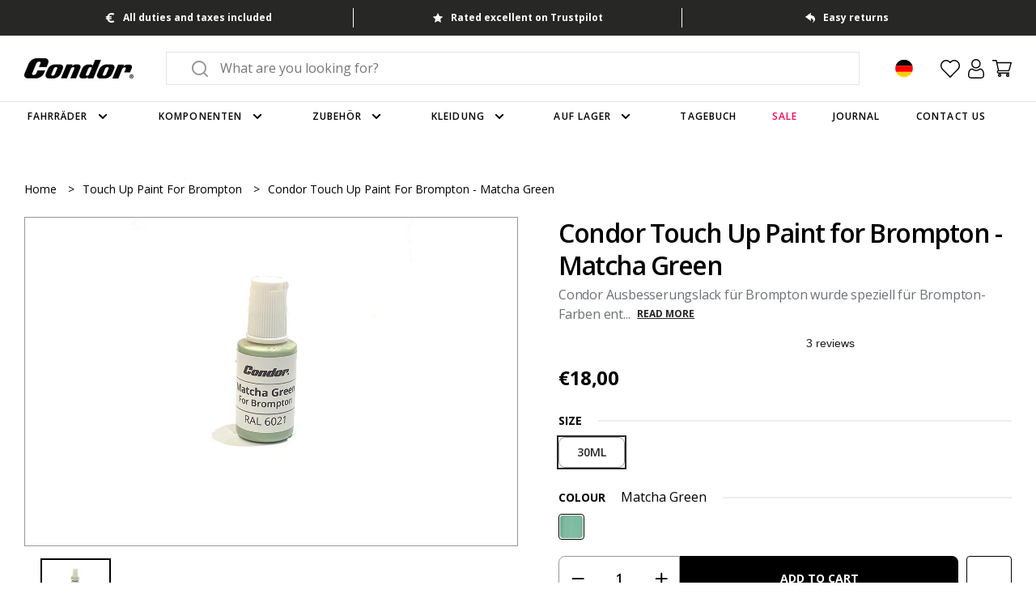

--- FILE ---
content_type: text/css
request_url: https://www.condorcycles.com/cdn/shop/t/605/assets/theme.css?v=138502683812308533301769424019
body_size: 42317
content:
@import"https://fonts.googleapis.com/css2?family=Open+Sans:wght@400;600;700&display=swap";html,body{-moz-osx-font-smoothing:grayscale;-webkit-font-smoothing:antialiased;-webkit-tap-highlight-color:rgba(0,0,0,0);scroll-behavior:smooth;text-rendering:optimizeSpeed;color:#000;font-family:Open Sans,sans-serif;font-style:normal;font-weight:400;font-size:16px;line-height:1.5;margin:0;min-height:100vh;padding:0;word-spacing:normal;width:100vw}html:not(.template-full-frameset),body:not(.template-full-frameset){overflow-x:hidden}body.prevent-scroll{overflow-y:hidden}.spacing-bottom{padding-bottom:80px}@media (max-width: 768px){.spacing-bottom{padding-bottom:32px}}.spacing-top{padding-top:80px}@media (max-width: 768px){.spacing-top{padding-top:32px}}.button,.footer-main-social-newsletter__button,.esc-wishlist .btn,.button--green,.button--white,.button--black-outlined,.button--black{cursor:pointer;display:-webkit-inline-box;display:-webkit-inline-flex;display:-moz-inline-flex;display:-ms-inline-flexbox;display:inline-flex;-webkit-box-align:center;-ms-flex-align:center;-webkit-align-items:center;-moz-align-items:center;align-items:center;-webkit-box-pack:center;-ms-flex-pack:center;-webkit-justify-content:center;-moz-justify-content:center;justify-content:center;text-align:center;min-width:150px;padding:0 10px;min-height:56px;border-radius:4px;text-decoration:none;font-size:14px;line-height:28px;font-weight:700;text-transform:uppercase;letter-spacing:normal;border:2px solid rgba(0,0,0,0);background:#0000;color:inherit;appearance:none;-webkit-appearance:none;-webkit-transition:all .3s linear;-moz-transition:all .3s linear;-ms-transition:all .3s linear;-o-transition:all .3s linear;transition:all .3s linear}.button--black{background:#000;border-color:#000;color:#fff}.button--black:hover{background:#fff;color:#000}.button--black-outlined{background:#fff;border-color:#000;color:#000}.button--black-outlined:hover{background:#000;color:#fff}.button--white{background:#fff;border-color:#000;color:#000}.button--white:hover{background:#000;color:#fff}.button--green{background:#15b881;border-color:#15b881;color:#fff}.button--green:hover{background:#fff;color:#15b881}.button--disabled{opacity:.7;pointer-events:none}.button--with-icon:hover svg path[fill=black]{fill:#fff}.button--mobile-menu.mobile-menu-list__item{justify-content:center;margin:.625rem 0}.button--mobile-menu.mobile-menu-list__item:hover{background-color:#000}.button--mobile-menu.mobile-menu-list__item .mobile-menu-list__item-link svg path{fill:#fff}.button--mobile-menu.mobile-menu-list__item a{color:#fff}.button.button--mobile--customizer,.button--mobile--customizer.footer-main-social-newsletter__button,.esc-wishlist .button--mobile--customizer.btn,.button--mobile--customizer.button--black,.button--mobile--customizer.button--black-outlined,.button--mobile--customizer.button--white,.button--mobile--customizer.button--green{padding:.75rem}button,input[type=button]{font-family:Open Sans,sans-serif;padding:0;background:#0000;border:none;color:#000;appearance:none;-webkit-appearance:none}.cta,.cta--with-icon,.cta--white,.cta--black{display:block;font-size:16px;line-height:20px;font-weight:700;text-transform:uppercase;text-decoration:none;letter-spacing:normal;color:inherit;-webkit-transition:all .3s linear;-moz-transition:all .3s linear;-ms-transition:all .3s linear;-o-transition:all .3s linear;transition:all .3s linear}.cta:hover,.cta--with-icon:hover,.cta--white:hover,.cta--black:hover{color:inherit}.cta--black{color:#000}.cta--black svg path{fill:#000}.cta--white{color:#fff}.cta--white svg path{fill:#fff}.cta--with-icon svg{margin-left:15px;-webkit-transition:all .3s linear;-moz-transition:all .3s linear;-ms-transition:all .3s linear;-o-transition:all .3s linear;transition:all .3s linear}.cta--with-icon:hover svg{-webkit-transform:translateX(5px);-moz-transform:translateX(5px);-ms-transform:translateX(5px);-o-transform:translateX(5px);transform:translate(5px)}.cta-animated-icon{width:15px;-webkit-transition:all .2s linear;-moz-transition:all .2s linear;-ms-transition:all .2s linear;-o-transition:all .2s linear;transition:all .2s linear;-webkit-transform:translateY(-3px);-moz-transform:translateY(-3px);-ms-transform:translateY(-3px);-o-transform:translateY(-3px);transform:translateY(-3px)}.cta-animated-icon.cta-animated-icon--left{position:absolute;top:60%;left:0}.cta-animated-icon.cta-animated-icon--left>.cta-animated-icon__shaft{width:0;background-color:#000}.cta-animated-icon.cta-animated-icon--left>.cta-animated-icon__shaft:before,.cta-animated-icon.cta-animated-icon--left>.cta-animated-icon__shaft:after{width:0;background-color:#000;-webkit-transform:rotate(0);-moz-transform:rotate(0);-ms-transform:rotate(0);-o-transform:rotate(0);transform:rotate(0)}.cta-animated-icon.cta-animated-icon--right{top:3px}.cta-animated-icon.cta-animated-icon--right>.cta-animated-icon__shaft{width:15px;transition-delay:.2s}.cta-animated-icon.cta-animated-icon--right>.cta-animated-icon__shaft:before,.cta-animated-icon.cta-animated-icon--right>.cta-animated-icon__shaft:after{width:8px;transition-delay:.3s;-webkit-transition:all .5s;-moz-transition:all .5s;-ms-transition:all .5s;-o-transition:all .5s;transition:all .5s}.cta-animated-icon.cta-animated-icon--right>.cta-animated-icon__shaft:before{transform:rotate(40deg)}.cta-animated-icon.cta-animated-icon--right>.cta-animated-icon__shaft:after{transform:rotate(-40deg)}.cta-animated-icon>.cta-animated-icon__shaft{background-color:#000;display:block;height:1.5px;position:relative;-webkit-transition:all .2s linear;-moz-transition:all .2s linear;-ms-transition:all .2s linear;-o-transition:all .2s linear;transition:all .2s linear;transition-delay:0;will-change:transform}.cta-animated-icon>.cta-animated-icon__shaft:before,.cta-animated-icon>.cta-animated-icon__shaft:after{background-color:#000;content:"";display:block;height:1.5px;position:absolute;top:0;right:0;-webkit-transition:all .2s linear;-moz-transition:all .2s linear;-ms-transition:all .2s linear;-o-transition:all .2s linear;transition:all .2s linear;transition-delay:0}.cta-animated-icon>.cta-animated-icon__shaft:before{transform-origin:top right}.cta-animated-icon>.cta-animated-icon__shaft:after{transform-origin:bottom right}.cta--with-animated-icon{display:inline-block;color:#000;font-size:16px;text-decoration:none;position:relative;-webkit-transition:all .2s linear;-moz-transition:all .2s linear;-ms-transition:all .2s linear;-o-transition:all .2s linear;transition:all .2s linear}.cta--with-animated-icon:hover{color:#000}.cta--with-animated-icon:hover>.cta-animated-icon.cta-animated-icon--left>.cta-animated-icon__shaft{width:15px;transition-delay:.1s;background-color:#000}.cta--with-animated-icon:hover>.cta-animated-icon.cta-animated-icon--left>.cta-animated-icon__shaft:before,.cta--with-animated-icon:hover>.cta-animated-icon.cta-animated-icon--left>.cta-animated-icon__shaft:after{width:8px;transition-delay:.1s;background-color:#000}.cta--with-animated-icon:hover>.cta-animated-icon.cta-animated-icon--left>.cta-animated-icon__shaft:before{-webkit-transform:rotate(40deg);-moz-transform:rotate(40deg);-ms-transform:rotate(40deg);-o-transform:rotate(40deg);transform:rotate(40deg)}.cta--with-animated-icon:hover>.cta-animated-icon.cta-animated-icon--left>.cta-animated-icon__shaft:after{-webkit-transform:rotate(-40deg);-moz-transform:rotate(-40deg);-ms-transform:rotate(-40deg);-o-transform:rotate(-40deg);transform:rotate(-40deg)}.cta--with-animated-icon:hover>.cta-main{-webkit-transform:translateX(31px);-moz-transform:translateX(31px);-ms-transform:translateX(31px);-o-transform:translateX(31px);transform:translate(31px)}.cta--with-animated-icon:hover>.cta-main>.cta-animated-icon.cta-animated-icon--right>.cta-animated-icon__shaft{width:0;-webkit-transform:translateX(200%);-moz-transform:translateX(200%);-ms-transform:translateX(200%);-o-transform:translateX(200%);transform:translate(200%);transition-delay:0}.cta--with-animated-icon:hover>.cta-main>.cta-animated-icon.cta-animated-icon--right>.cta-animated-icon__shaft:before,.cta--with-animated-icon:hover>.cta-main>.cta-animated-icon.cta-animated-icon--right>.cta-animated-icon__shaft:after{width:0;transition-delay:0;-webkit-transition:all .1s linear;-moz-transition:all .1s linear;-ms-transition:all .1s linear;-o-transition:all .1s linear;transition:all .1s linear;-webkit-transform:rotate(0);-moz-transform:rotate(0);-ms-transform:rotate(0);-o-transform:rotate(0);transform:rotate(0)}.cta--with-animated-icon>.cta-main{display:-webkit-box;display:-webkit-flex;display:-moz-flex;display:-ms-flexbox;display:flex;-webkit-box-align:center;-ms-flex-align:center;-webkit-align-items:center;-moz-align-items:center;align-items:center;-webkit-transition:all .2s linear;-moz-transition:all .2s linear;-ms-transition:all .2s linear;-o-transition:all .2s linear;transition:all .2s linear}.cta--with-animated-icon>.cta-main>.cta-text{margin:0 16px 0 0;font-size:16px;line-height:20px;font-weight:700;text-transform:uppercase;text-decoration:none;letter-spacing:normal;color:#000}.cta--with-animated-icon>.cta-main>.cta-animated-icon{position:relative}.cta--with-animated-icon--white,.cta--with-animated-icon--white:hover{color:#fff}.cta--with-animated-icon--white:hover>.cta-animated-icon.cta-animated-icon--left>.cta-animated-icon__shaft{background-color:#fff}.cta--with-animated-icon--white:hover>.cta-animated-icon.cta-animated-icon--left>.cta-animated-icon__shaft:before,.cta--with-animated-icon--white:hover>.cta-animated-icon.cta-animated-icon--left>.cta-animated-icon__shaft:after{background-color:#fff}.cta--with-animated-icon--white>.cta-main>.cta-text{color:#fff}.cta--with-animated-icon--white .cta-animated-icon.cta-animated-icon--left>.cta-animated-icon__shaft{background-color:#fff}.cta--with-animated-icon--white .cta-animated-icon.cta-animated-icon--left>.cta-animated-icon__shaft:before,.cta--with-animated-icon--white .cta-animated-icon.cta-animated-icon--left>.cta-animated-icon__shaft:after{background-color:#fff}.cta--with-animated-icon--white .cta-animated-icon>.cta-animated-icon__shaft{background-color:#fff}.cta--with-animated-icon--white .cta-animated-icon>.cta-animated-icon__shaft:before,.cta--with-animated-icon--white .cta-animated-icon>.cta-animated-icon__shaft:after{background-color:#fff}.cta--with-animated-icon--black,.cta--with-animated-icon--black:hover{color:#000}.cta--with-animated-icon--black:hover>.cta-animated-icon.cta-animated-icon--left>.cta-animated-icon__shaft{background-color:#000}.cta--with-animated-icon--black:hover>.cta-animated-icon.cta-animated-icon--left>.cta-animated-icon__shaft:before,.cta--with-animated-icon--black:hover>.cta-animated-icon.cta-animated-icon--left>.cta-animated-icon__shaft:after{background-color:#000}.cta--with-animated-icon--black>.cta-main>.cta-text{color:#000}.cta--with-animated-icon--black .cta-animated-icon.cta-animated-icon--left>.cta-animated-icon__shaft{background-color:#000}.cta--with-animated-icon--black .cta-animated-icon.cta-animated-icon--left>.cta-animated-icon__shaft:before,.cta--with-animated-icon--black .cta-animated-icon.cta-animated-icon--left>.cta-animated-icon__shaft:after{background-color:#000}.cta--with-animated-icon--black .cta-animated-icon>.cta-animated-icon__shaft{background-color:#000}.cta--with-animated-icon--black .cta-animated-icon>.cta-animated-icon__shaft:before,.cta--with-animated-icon--black .cta-animated-icon>.cta-animated-icon__shaft:after{background-color:#000}.link--underlined{font-size:14px;line-height:20px;color:#000;font-weight:700;text-transform:uppercase;-webkit-transform:translateY(4px);-moz-transform:translateY(4px);-ms-transform:translateY(4px);-o-transform:translateY(4px);transform:translateY(4px);padding-bottom:4px;border-bottom:1px solid #000;text-decoration:none}.col-2{column-count:2}.col-3{column-count:3}.col-4{column-count:4}.grid,.grid--6,.grid--5,.grid--4,.grid--3,.grid--2{display:-webkit-box;display:-webkit-flex;display:-moz-flex;display:-ms-flexbox;display:flex;-webkit-flex-wrap:wrap;-moz-flex-wrap:wrap;-ms-flex-wrap:wrap;flex-wrap:wrap}.grid--2>*{width:calc(50% - 3rem1px);margin-left:.375rem;margin-right:.375rem}.grid--3>*{width:calc(100%/3 - 3rem1px);margin-left:.375rem;margin-right:.375rem}.grid--4>*{width:calc(25% - 3rem1px);margin-left:.375rem;margin-right:.375rem}.grid--5>*{width:calc(20% - 3rem1px);margin-left:.375rem;margin-right:.375rem}.grid--6>*{width:calc(100%/6 - 3rem1px);margin-left:.375rem;margin-right:.375rem}.container,.container--no-padding{width:100%;max-width:1380px;padding-left:30px;padding-right:30px;margin-left:auto;margin-right:auto}@media (max-width: 768px){.container,.container--no-padding{padding-left:20px;padding-right:20px}}.container--no-padding{padding-left:0;padding-right:0}.container--extends-right{padding-right:0;margin-right:0;margin-left:auto;width:calc(1350px + (100vw - 1320px)/2);max-width:calc(1350px + (100vw - 1320px)/2)}@media (max-width: 1320px){.container--extends-right{width:100%;max-width:100%}}.container--extends-left{padding-left:0;margin-left:0;margin-right:auto;width:calc(1350px + (100vw - 1320px)/2);max-width:calc(1350px + (100vw - 1320px)/2)}@media (max-width: 1320px){.container--extends-left{width:100%;max-width:100%}}.container--fluid{width:100%;max-width:100%;padding-left:30px;padding-right:30px}.ignores-container{width:100vw;position:relative;left:50%;right:50%;margin-left:-50vw;margin-right:-50vw}.html-table{width:100%;margin-top:0;margin-bottom:0;text-align:left}.html-table thead th{padding:0 5px 15px}.html-table tbody{word-break:break-word}.html-table tbody tr:nth-child(odd){background:#f9f9f9}.html-table tbody tr:not(:last-child){border-bottom:1px solid #efefef}.html-table tbody td{padding:15px 5px}.html-table tfoot tr:not(:last-child){border-bottom:1px solid #efefef}.html-table tfoot td{padding:15px 5px}@media (max-width: 500px){.html-table{font-size:12px}}.align-flex-start{-webkit-box-align:start;-ms-flex-align:start;-webkit-align-items:flex-start;-moz-align-items:flex-start;align-items:flex-start}.align-center{-webkit-box-align:center;-ms-flex-align:center;-webkit-align-items:center;-moz-align-items:center;align-items:center}.flex{display:flex}.flex-column{flex-direction:column}.flex-reverse{flex-direction:row-reverse}.flex-wrap{flex-wrap:wrap}.align-items-start{align-items:flex-start}.align-items-center{align-items:center}.align-items-end{align-items:flex-end}.align-items-stretch{align-items:stretch}.align-content-start{align-content:flex-start}.align-content-center{align-content:center}.align-content-end{align-content:flex-end}.justify-content-start{justify-content:flex-start}.justify-content-center{justify-content:center}.justify-content-end{justify-content:flex-end}.justify-content-between{justify-content:space-between}.gap-4{gap:var(--spacing-4)}@media (min-width: 481px){.gap-4-above-mobile{gap:var(--spacing-4)}}@media (min-width: 601px){.gap-4-above-mobile-large{gap:var(--spacing-4)}}@media (min-width: 769px){.gap-4-above-tablet{gap:var(--spacing-4)}}@media (min-width: 1025px){.gap-4-above-small-desktop{gap:var(--spacing-4)}}@media (min-width: 1201px){.gap-4-above-medium-desktop{gap:var(--spacing-4)}}@media (min-width: 1441px){.gap-4-above-large-desktop{gap:var(--spacing-4)}}.gap-8{gap:var(--spacing-8)}@media (min-width: 481px){.gap-8-above-mobile{gap:var(--spacing-8)}}@media (min-width: 601px){.gap-8-above-mobile-large{gap:var(--spacing-8)}}@media (min-width: 769px){.gap-8-above-tablet{gap:var(--spacing-8)}}@media (min-width: 1025px){.gap-8-above-small-desktop{gap:var(--spacing-8)}}@media (min-width: 1201px){.gap-8-above-medium-desktop{gap:var(--spacing-8)}}@media (min-width: 1441px){.gap-8-above-large-desktop{gap:var(--spacing-8)}}.gap-12{gap:var(--spacing-12)}@media (min-width: 481px){.gap-12-above-mobile{gap:var(--spacing-12)}}@media (min-width: 601px){.gap-12-above-mobile-large{gap:var(--spacing-12)}}@media (min-width: 769px){.gap-12-above-tablet{gap:var(--spacing-12)}}@media (min-width: 1025px){.gap-12-above-small-desktop{gap:var(--spacing-12)}}@media (min-width: 1201px){.gap-12-above-medium-desktop{gap:var(--spacing-12)}}@media (min-width: 1441px){.gap-12-above-large-desktop{gap:var(--spacing-12)}}.gap-16{gap:var(--spacing-16)}@media (min-width: 481px){.gap-16-above-mobile{gap:var(--spacing-16)}}@media (min-width: 601px){.gap-16-above-mobile-large{gap:var(--spacing-16)}}@media (min-width: 769px){.gap-16-above-tablet{gap:var(--spacing-16)}}@media (min-width: 1025px){.gap-16-above-small-desktop{gap:var(--spacing-16)}}@media (min-width: 1201px){.gap-16-above-medium-desktop{gap:var(--spacing-16)}}@media (min-width: 1441px){.gap-16-above-large-desktop{gap:var(--spacing-16)}}.gap-20{gap:var(--spacing-20)}@media (min-width: 481px){.gap-20-above-mobile{gap:var(--spacing-20)}}@media (min-width: 601px){.gap-20-above-mobile-large{gap:var(--spacing-20)}}@media (min-width: 769px){.gap-20-above-tablet{gap:var(--spacing-20)}}@media (min-width: 1025px){.gap-20-above-small-desktop{gap:var(--spacing-20)}}@media (min-width: 1201px){.gap-20-above-medium-desktop{gap:var(--spacing-20)}}@media (min-width: 1441px){.gap-20-above-large-desktop{gap:var(--spacing-20)}}.gap-24{gap:var(--spacing-24)}@media (min-width: 481px){.gap-24-above-mobile{gap:var(--spacing-24)}}@media (min-width: 601px){.gap-24-above-mobile-large{gap:var(--spacing-24)}}@media (min-width: 769px){.gap-24-above-tablet{gap:var(--spacing-24)}}@media (min-width: 1025px){.gap-24-above-small-desktop{gap:var(--spacing-24)}}@media (min-width: 1201px){.gap-24-above-medium-desktop{gap:var(--spacing-24)}}@media (min-width: 1441px){.gap-24-above-large-desktop{gap:var(--spacing-24)}}.gap-28{gap:var(--spacing-28)}@media (min-width: 481px){.gap-28-above-mobile{gap:var(--spacing-28)}}@media (min-width: 601px){.gap-28-above-mobile-large{gap:var(--spacing-28)}}@media (min-width: 769px){.gap-28-above-tablet{gap:var(--spacing-28)}}@media (min-width: 1025px){.gap-28-above-small-desktop{gap:var(--spacing-28)}}@media (min-width: 1201px){.gap-28-above-medium-desktop{gap:var(--spacing-28)}}@media (min-width: 1441px){.gap-28-above-large-desktop{gap:var(--spacing-28)}}.gap-32{gap:var(--spacing-32)}@media (min-width: 481px){.gap-32-above-mobile{gap:var(--spacing-32)}}@media (min-width: 601px){.gap-32-above-mobile-large{gap:var(--spacing-32)}}@media (min-width: 769px){.gap-32-above-tablet{gap:var(--spacing-32)}}@media (min-width: 1025px){.gap-32-above-small-desktop{gap:var(--spacing-32)}}@media (min-width: 1201px){.gap-32-above-medium-desktop{gap:var(--spacing-32)}}@media (min-width: 1441px){.gap-32-above-large-desktop{gap:var(--spacing-32)}}.gap-36{gap:var(--spacing-36)}@media (min-width: 481px){.gap-36-above-mobile{gap:var(--spacing-36)}}@media (min-width: 601px){.gap-36-above-mobile-large{gap:var(--spacing-36)}}@media (min-width: 769px){.gap-36-above-tablet{gap:var(--spacing-36)}}@media (min-width: 1025px){.gap-36-above-small-desktop{gap:var(--spacing-36)}}@media (min-width: 1201px){.gap-36-above-medium-desktop{gap:var(--spacing-36)}}@media (min-width: 1441px){.gap-36-above-large-desktop{gap:var(--spacing-36)}}.gap-40{gap:var(--spacing-40)}@media (min-width: 481px){.gap-40-above-mobile{gap:var(--spacing-40)}}@media (min-width: 601px){.gap-40-above-mobile-large{gap:var(--spacing-40)}}@media (min-width: 769px){.gap-40-above-tablet{gap:var(--spacing-40)}}@media (min-width: 1025px){.gap-40-above-small-desktop{gap:var(--spacing-40)}}@media (min-width: 1201px){.gap-40-above-medium-desktop{gap:var(--spacing-40)}}@media (min-width: 1441px){.gap-40-above-large-desktop{gap:var(--spacing-40)}}.gap-44{gap:var(--spacing-44)}@media (min-width: 481px){.gap-44-above-mobile{gap:var(--spacing-44)}}@media (min-width: 601px){.gap-44-above-mobile-large{gap:var(--spacing-44)}}@media (min-width: 769px){.gap-44-above-tablet{gap:var(--spacing-44)}}@media (min-width: 1025px){.gap-44-above-small-desktop{gap:var(--spacing-44)}}@media (min-width: 1201px){.gap-44-above-medium-desktop{gap:var(--spacing-44)}}@media (min-width: 1441px){.gap-44-above-large-desktop{gap:var(--spacing-44)}}.gap-48{gap:var(--spacing-48)}@media (min-width: 481px){.gap-48-above-mobile{gap:var(--spacing-48)}}@media (min-width: 601px){.gap-48-above-mobile-large{gap:var(--spacing-48)}}@media (min-width: 769px){.gap-48-above-tablet{gap:var(--spacing-48)}}@media (min-width: 1025px){.gap-48-above-small-desktop{gap:var(--spacing-48)}}@media (min-width: 1201px){.gap-48-above-medium-desktop{gap:var(--spacing-48)}}@media (min-width: 1441px){.gap-48-above-large-desktop{gap:var(--spacing-48)}}.gap-52{gap:var(--spacing-52)}@media (min-width: 481px){.gap-52-above-mobile{gap:var(--spacing-52)}}@media (min-width: 601px){.gap-52-above-mobile-large{gap:var(--spacing-52)}}@media (min-width: 769px){.gap-52-above-tablet{gap:var(--spacing-52)}}@media (min-width: 1025px){.gap-52-above-small-desktop{gap:var(--spacing-52)}}@media (min-width: 1201px){.gap-52-above-medium-desktop{gap:var(--spacing-52)}}@media (min-width: 1441px){.gap-52-above-large-desktop{gap:var(--spacing-52)}}.gap-56{gap:var(--spacing-56)}@media (min-width: 481px){.gap-56-above-mobile{gap:var(--spacing-56)}}@media (min-width: 601px){.gap-56-above-mobile-large{gap:var(--spacing-56)}}@media (min-width: 769px){.gap-56-above-tablet{gap:var(--spacing-56)}}@media (min-width: 1025px){.gap-56-above-small-desktop{gap:var(--spacing-56)}}@media (min-width: 1201px){.gap-56-above-medium-desktop{gap:var(--spacing-56)}}@media (min-width: 1441px){.gap-56-above-large-desktop{gap:var(--spacing-56)}}.gap-60{gap:var(--spacing-60)}@media (min-width: 481px){.gap-60-above-mobile{gap:var(--spacing-60)}}@media (min-width: 601px){.gap-60-above-mobile-large{gap:var(--spacing-60)}}@media (min-width: 769px){.gap-60-above-tablet{gap:var(--spacing-60)}}@media (min-width: 1025px){.gap-60-above-small-desktop{gap:var(--spacing-60)}}@media (min-width: 1201px){.gap-60-above-medium-desktop{gap:var(--spacing-60)}}@media (min-width: 1441px){.gap-60-above-large-desktop{gap:var(--spacing-60)}}.gap-64{gap:var(--spacing-64)}@media (min-width: 481px){.gap-64-above-mobile{gap:var(--spacing-64)}}@media (min-width: 601px){.gap-64-above-mobile-large{gap:var(--spacing-64)}}@media (min-width: 769px){.gap-64-above-tablet{gap:var(--spacing-64)}}@media (min-width: 1025px){.gap-64-above-small-desktop{gap:var(--spacing-64)}}@media (min-width: 1201px){.gap-64-above-medium-desktop{gap:var(--spacing-64)}}@media (min-width: 1441px){.gap-64-above-large-desktop{gap:var(--spacing-64)}}.gap-68{gap:var(--spacing-68)}@media (min-width: 481px){.gap-68-above-mobile{gap:var(--spacing-68)}}@media (min-width: 601px){.gap-68-above-mobile-large{gap:var(--spacing-68)}}@media (min-width: 769px){.gap-68-above-tablet{gap:var(--spacing-68)}}@media (min-width: 1025px){.gap-68-above-small-desktop{gap:var(--spacing-68)}}@media (min-width: 1201px){.gap-68-above-medium-desktop{gap:var(--spacing-68)}}@media (min-width: 1441px){.gap-68-above-large-desktop{gap:var(--spacing-68)}}.gap-72{gap:var(--spacing-72)}@media (min-width: 481px){.gap-72-above-mobile{gap:var(--spacing-72)}}@media (min-width: 601px){.gap-72-above-mobile-large{gap:var(--spacing-72)}}@media (min-width: 769px){.gap-72-above-tablet{gap:var(--spacing-72)}}@media (min-width: 1025px){.gap-72-above-small-desktop{gap:var(--spacing-72)}}@media (min-width: 1201px){.gap-72-above-medium-desktop{gap:var(--spacing-72)}}@media (min-width: 1441px){.gap-72-above-large-desktop{gap:var(--spacing-72)}}.gap-76{gap:var(--spacing-76)}@media (min-width: 481px){.gap-76-above-mobile{gap:var(--spacing-76)}}@media (min-width: 601px){.gap-76-above-mobile-large{gap:var(--spacing-76)}}@media (min-width: 769px){.gap-76-above-tablet{gap:var(--spacing-76)}}@media (min-width: 1025px){.gap-76-above-small-desktop{gap:var(--spacing-76)}}@media (min-width: 1201px){.gap-76-above-medium-desktop{gap:var(--spacing-76)}}@media (min-width: 1441px){.gap-76-above-large-desktop{gap:var(--spacing-76)}}.gap-80{gap:var(--spacing-80)}@media (min-width: 481px){.gap-80-above-mobile{gap:var(--spacing-80)}}@media (min-width: 601px){.gap-80-above-mobile-large{gap:var(--spacing-80)}}@media (min-width: 769px){.gap-80-above-tablet{gap:var(--spacing-80)}}@media (min-width: 1025px){.gap-80-above-small-desktop{gap:var(--spacing-80)}}@media (min-width: 1201px){.gap-80-above-medium-desktop{gap:var(--spacing-80)}}@media (min-width: 1441px){.gap-80-above-large-desktop{gap:var(--spacing-80)}}.grid,.grid--2,.grid--3,.grid--4,.grid--5,.grid--6{display:grid;grid-template-columns:1fr}.grid-1{display:grid;grid-template-columns:repeat(1,minmax(0,1fr))}@media (min-width: 481px){.grid1-above-mobile{display:grid;grid-template-columns:repeat(1,minmax(0,1fr))}}@media (min-width: 601px){.grid-1-above-mobile-large{display:grid;grid-template-columns:repeat(1,minmax(0,1fr))}}@media (min-width: 769px){.grid-1-above-tablet{display:grid;grid-template-columns:repeat(1,minmax(0,1fr))}}@media (min-width: 1025px){.grid-1-above-small-desktop{display:grid;grid-template-columns:repeat(1,minmax(0,1fr))}}@media (min-width: 1201px){.grid-1-above-medium-desktop{display:grid;grid-template-columns:repeat(1,minmax(0,1fr))}}@media (min-width: 1441px){.grid-1-above-large-desktop{display:grid;grid-template-columns:repeat(1,minmax(0,1fr))}}.grid-span-1{grid-column:span 1}@media (min-width: 481px){.grid-span-1-above-mobile{grid-column:span 1}}@media (min-width: 601px){.grid-span-1-above-mobile-large{grid-column:span 1}}@media (min-width: 769px){.grid-span-1-above-tablet{grid-column:span 1}}@media (min-width: 1025px){.grid-span-1-above-small-desktop{grid-column:span 1}}@media (min-width: 1201px){.grid-span-1-above-medium-desktop{grid-column:span 1}}@media (min-width: 1441px){.grid-span-1-above-large-desktop{grid-column:span 1}}.grid-2{display:grid;grid-template-columns:repeat(2,minmax(0,1fr))}@media (min-width: 481px){.grid2-above-mobile{display:grid;grid-template-columns:repeat(2,minmax(0,1fr))}}@media (min-width: 601px){.grid-2-above-mobile-large{display:grid;grid-template-columns:repeat(2,minmax(0,1fr))}}@media (min-width: 769px){.grid-2-above-tablet{display:grid;grid-template-columns:repeat(2,minmax(0,1fr))}}@media (min-width: 1025px){.grid-2-above-small-desktop{display:grid;grid-template-columns:repeat(2,minmax(0,1fr))}}@media (min-width: 1201px){.grid-2-above-medium-desktop{display:grid;grid-template-columns:repeat(2,minmax(0,1fr))}}@media (min-width: 1441px){.grid-2-above-large-desktop{display:grid;grid-template-columns:repeat(2,minmax(0,1fr))}}.grid-span-2{grid-column:span 2}@media (min-width: 481px){.grid-span-2-above-mobile{grid-column:span 2}}@media (min-width: 601px){.grid-span-2-above-mobile-large{grid-column:span 2}}@media (min-width: 769px){.grid-span-2-above-tablet{grid-column:span 2}}@media (min-width: 1025px){.grid-span-2-above-small-desktop{grid-column:span 2}}@media (min-width: 1201px){.grid-span-2-above-medium-desktop{grid-column:span 2}}@media (min-width: 1441px){.grid-span-2-above-large-desktop{grid-column:span 2}}.grid-3{display:grid;grid-template-columns:repeat(3,minmax(0,1fr))}@media (min-width: 481px){.grid3-above-mobile{display:grid;grid-template-columns:repeat(3,minmax(0,1fr))}}@media (min-width: 601px){.grid-3-above-mobile-large{display:grid;grid-template-columns:repeat(3,minmax(0,1fr))}}@media (min-width: 769px){.grid-3-above-tablet{display:grid;grid-template-columns:repeat(3,minmax(0,1fr))}}@media (min-width: 1025px){.grid-3-above-small-desktop{display:grid;grid-template-columns:repeat(3,minmax(0,1fr))}}@media (min-width: 1201px){.grid-3-above-medium-desktop{display:grid;grid-template-columns:repeat(3,minmax(0,1fr))}}@media (min-width: 1441px){.grid-3-above-large-desktop{display:grid;grid-template-columns:repeat(3,minmax(0,1fr))}}.grid-span-3{grid-column:span 3}@media (min-width: 481px){.grid-span-3-above-mobile{grid-column:span 3}}@media (min-width: 601px){.grid-span-3-above-mobile-large{grid-column:span 3}}@media (min-width: 769px){.grid-span-3-above-tablet{grid-column:span 3}}@media (min-width: 1025px){.grid-span-3-above-small-desktop{grid-column:span 3}}@media (min-width: 1201px){.grid-span-3-above-medium-desktop{grid-column:span 3}}@media (min-width: 1441px){.grid-span-3-above-large-desktop{grid-column:span 3}}.grid-4{display:grid;grid-template-columns:repeat(4,minmax(0,1fr))}@media (min-width: 481px){.grid4-above-mobile{display:grid;grid-template-columns:repeat(4,minmax(0,1fr))}}@media (min-width: 601px){.grid-4-above-mobile-large{display:grid;grid-template-columns:repeat(4,minmax(0,1fr))}}@media (min-width: 769px){.grid-4-above-tablet{display:grid;grid-template-columns:repeat(4,minmax(0,1fr))}}@media (min-width: 1025px){.grid-4-above-small-desktop{display:grid;grid-template-columns:repeat(4,minmax(0,1fr))}}@media (min-width: 1201px){.grid-4-above-medium-desktop{display:grid;grid-template-columns:repeat(4,minmax(0,1fr))}}@media (min-width: 1441px){.grid-4-above-large-desktop{display:grid;grid-template-columns:repeat(4,minmax(0,1fr))}}.grid-span-4{grid-column:span 4}@media (min-width: 481px){.grid-span-4-above-mobile{grid-column:span 4}}@media (min-width: 601px){.grid-span-4-above-mobile-large{grid-column:span 4}}@media (min-width: 769px){.grid-span-4-above-tablet{grid-column:span 4}}@media (min-width: 1025px){.grid-span-4-above-small-desktop{grid-column:span 4}}@media (min-width: 1201px){.grid-span-4-above-medium-desktop{grid-column:span 4}}@media (min-width: 1441px){.grid-span-4-above-large-desktop{grid-column:span 4}}.grid-5{display:grid;grid-template-columns:repeat(5,minmax(0,1fr))}@media (min-width: 481px){.grid5-above-mobile{display:grid;grid-template-columns:repeat(5,minmax(0,1fr))}}@media (min-width: 601px){.grid-5-above-mobile-large{display:grid;grid-template-columns:repeat(5,minmax(0,1fr))}}@media (min-width: 769px){.grid-5-above-tablet{display:grid;grid-template-columns:repeat(5,minmax(0,1fr))}}@media (min-width: 1025px){.grid-5-above-small-desktop{display:grid;grid-template-columns:repeat(5,minmax(0,1fr))}}@media (min-width: 1201px){.grid-5-above-medium-desktop{display:grid;grid-template-columns:repeat(5,minmax(0,1fr))}}@media (min-width: 1441px){.grid-5-above-large-desktop{display:grid;grid-template-columns:repeat(5,minmax(0,1fr))}}.grid-span-5{grid-column:span 5}@media (min-width: 481px){.grid-span-5-above-mobile{grid-column:span 5}}@media (min-width: 601px){.grid-span-5-above-mobile-large{grid-column:span 5}}@media (min-width: 769px){.grid-span-5-above-tablet{grid-column:span 5}}@media (min-width: 1025px){.grid-span-5-above-small-desktop{grid-column:span 5}}@media (min-width: 1201px){.grid-span-5-above-medium-desktop{grid-column:span 5}}@media (min-width: 1441px){.grid-span-5-above-large-desktop{grid-column:span 5}}.grid-6{display:grid;grid-template-columns:repeat(6,minmax(0,1fr))}@media (min-width: 481px){.grid6-above-mobile{display:grid;grid-template-columns:repeat(6,minmax(0,1fr))}}@media (min-width: 601px){.grid-6-above-mobile-large{display:grid;grid-template-columns:repeat(6,minmax(0,1fr))}}@media (min-width: 769px){.grid-6-above-tablet{display:grid;grid-template-columns:repeat(6,minmax(0,1fr))}}@media (min-width: 1025px){.grid-6-above-small-desktop{display:grid;grid-template-columns:repeat(6,minmax(0,1fr))}}@media (min-width: 1201px){.grid-6-above-medium-desktop{display:grid;grid-template-columns:repeat(6,minmax(0,1fr))}}@media (min-width: 1441px){.grid-6-above-large-desktop{display:grid;grid-template-columns:repeat(6,minmax(0,1fr))}}.grid-span-6{grid-column:span 6}@media (min-width: 481px){.grid-span-6-above-mobile{grid-column:span 6}}@media (min-width: 601px){.grid-span-6-above-mobile-large{grid-column:span 6}}@media (min-width: 769px){.grid-span-6-above-tablet{grid-column:span 6}}@media (min-width: 1025px){.grid-span-6-above-small-desktop{grid-column:span 6}}@media (min-width: 1201px){.grid-span-6-above-medium-desktop{grid-column:span 6}}@media (min-width: 1441px){.grid-span-6-above-large-desktop{grid-column:span 6}}.grid-7{display:grid;grid-template-columns:repeat(7,minmax(0,1fr))}@media (min-width: 481px){.grid7-above-mobile{display:grid;grid-template-columns:repeat(7,minmax(0,1fr))}}@media (min-width: 601px){.grid-7-above-mobile-large{display:grid;grid-template-columns:repeat(7,minmax(0,1fr))}}@media (min-width: 769px){.grid-7-above-tablet{display:grid;grid-template-columns:repeat(7,minmax(0,1fr))}}@media (min-width: 1025px){.grid-7-above-small-desktop{display:grid;grid-template-columns:repeat(7,minmax(0,1fr))}}@media (min-width: 1201px){.grid-7-above-medium-desktop{display:grid;grid-template-columns:repeat(7,minmax(0,1fr))}}@media (min-width: 1441px){.grid-7-above-large-desktop{display:grid;grid-template-columns:repeat(7,minmax(0,1fr))}}.grid-span-7{grid-column:span 7}@media (min-width: 481px){.grid-span-7-above-mobile{grid-column:span 7}}@media (min-width: 601px){.grid-span-7-above-mobile-large{grid-column:span 7}}@media (min-width: 769px){.grid-span-7-above-tablet{grid-column:span 7}}@media (min-width: 1025px){.grid-span-7-above-small-desktop{grid-column:span 7}}@media (min-width: 1201px){.grid-span-7-above-medium-desktop{grid-column:span 7}}@media (min-width: 1441px){.grid-span-7-above-large-desktop{grid-column:span 7}}.grid-8{display:grid;grid-template-columns:repeat(8,minmax(0,1fr))}@media (min-width: 481px){.grid8-above-mobile{display:grid;grid-template-columns:repeat(8,minmax(0,1fr))}}@media (min-width: 601px){.grid-8-above-mobile-large{display:grid;grid-template-columns:repeat(8,minmax(0,1fr))}}@media (min-width: 769px){.grid-8-above-tablet{display:grid;grid-template-columns:repeat(8,minmax(0,1fr))}}@media (min-width: 1025px){.grid-8-above-small-desktop{display:grid;grid-template-columns:repeat(8,minmax(0,1fr))}}@media (min-width: 1201px){.grid-8-above-medium-desktop{display:grid;grid-template-columns:repeat(8,minmax(0,1fr))}}@media (min-width: 1441px){.grid-8-above-large-desktop{display:grid;grid-template-columns:repeat(8,minmax(0,1fr))}}.grid-span-8{grid-column:span 8}@media (min-width: 481px){.grid-span-8-above-mobile{grid-column:span 8}}@media (min-width: 601px){.grid-span-8-above-mobile-large{grid-column:span 8}}@media (min-width: 769px){.grid-span-8-above-tablet{grid-column:span 8}}@media (min-width: 1025px){.grid-span-8-above-small-desktop{grid-column:span 8}}@media (min-width: 1201px){.grid-span-8-above-medium-desktop{grid-column:span 8}}@media (min-width: 1441px){.grid-span-8-above-large-desktop{grid-column:span 8}}.grid-9{display:grid;grid-template-columns:repeat(9,minmax(0,1fr))}@media (min-width: 481px){.grid9-above-mobile{display:grid;grid-template-columns:repeat(9,minmax(0,1fr))}}@media (min-width: 601px){.grid-9-above-mobile-large{display:grid;grid-template-columns:repeat(9,minmax(0,1fr))}}@media (min-width: 769px){.grid-9-above-tablet{display:grid;grid-template-columns:repeat(9,minmax(0,1fr))}}@media (min-width: 1025px){.grid-9-above-small-desktop{display:grid;grid-template-columns:repeat(9,minmax(0,1fr))}}@media (min-width: 1201px){.grid-9-above-medium-desktop{display:grid;grid-template-columns:repeat(9,minmax(0,1fr))}}@media (min-width: 1441px){.grid-9-above-large-desktop{display:grid;grid-template-columns:repeat(9,minmax(0,1fr))}}.grid-span-9{grid-column:span 9}@media (min-width: 481px){.grid-span-9-above-mobile{grid-column:span 9}}@media (min-width: 601px){.grid-span-9-above-mobile-large{grid-column:span 9}}@media (min-width: 769px){.grid-span-9-above-tablet{grid-column:span 9}}@media (min-width: 1025px){.grid-span-9-above-small-desktop{grid-column:span 9}}@media (min-width: 1201px){.grid-span-9-above-medium-desktop{grid-column:span 9}}@media (min-width: 1441px){.grid-span-9-above-large-desktop{grid-column:span 9}}.grid-10{display:grid;grid-template-columns:repeat(10,minmax(0,1fr))}@media (min-width: 481px){.grid10-above-mobile{display:grid;grid-template-columns:repeat(10,minmax(0,1fr))}}@media (min-width: 601px){.grid-10-above-mobile-large{display:grid;grid-template-columns:repeat(10,minmax(0,1fr))}}@media (min-width: 769px){.grid-10-above-tablet{display:grid;grid-template-columns:repeat(10,minmax(0,1fr))}}@media (min-width: 1025px){.grid-10-above-small-desktop{display:grid;grid-template-columns:repeat(10,minmax(0,1fr))}}@media (min-width: 1201px){.grid-10-above-medium-desktop{display:grid;grid-template-columns:repeat(10,minmax(0,1fr))}}@media (min-width: 1441px){.grid-10-above-large-desktop{display:grid;grid-template-columns:repeat(10,minmax(0,1fr))}}.grid-span-10{grid-column:span 10}@media (min-width: 481px){.grid-span-10-above-mobile{grid-column:span 10}}@media (min-width: 601px){.grid-span-10-above-mobile-large{grid-column:span 10}}@media (min-width: 769px){.grid-span-10-above-tablet{grid-column:span 10}}@media (min-width: 1025px){.grid-span-10-above-small-desktop{grid-column:span 10}}@media (min-width: 1201px){.grid-span-10-above-medium-desktop{grid-column:span 10}}@media (min-width: 1441px){.grid-span-10-above-large-desktop{grid-column:span 10}}h1,.h1,h2,.h2,h3,.h3,h4,.h4,h5,.h5,h6,.h6{font-family:Open Sans,sans-serif;font-weight:600;margin:0}h1,.h1{font-size:32px;line-height:40px;letter-spacing:-.32px}h2,.h2{font-size:20px;line-height:34px;letter-spacing:-1px}h3,.h3{font-size:24px;line-height:32px;letter-spacing:-2px;font-weight:400}h4,.h4{font-size:18px;line-height:24px;letter-spacing:0px}h5,.h5{font-size:16px;line-height:22px;letter-spacing:0px}h6,.h6{font-size:14px;line-height:16px;letter-spacing:0px}a,.text-link{color:inherit;cursor:pointer;-webkit-transition:all .3s linear;-moz-transition:all .3s linear;-ms-transition:all .3s linear;-o-transition:all .3s linear;transition:all .3s linear}p{margin:0}blockquote,.blockquote{display:block;margin:1rem 0;padding:1.5rem;width:100%}ul,ol{display:block;padding-inline-start:20px}.text-align-left{text-align:left}.text-align-center{text-align:center}.text-align-right{text-align:right}.fs-10{font-size:10px;line-height:1.2}.fs-11{font-size:11px;line-height:1.2}.fs-12{font-size:12px;line-height:1.2}.fs-13{font-size:13px;line-height:1.2}.fs-14{font-size:14px;line-height:1.2}.fs-15{font-size:15px;line-height:1.2}.fs-16{font-size:16px;line-height:1.2}.fs-17{font-size:17px;line-height:1.2}.fs-18{font-size:18px;line-height:1.2}.fs-19{font-size:19px;line-height:1.2}.fs-20{font-size:20px;line-height:1.2}.fs-21{font-size:21px;line-height:1.2}.fs-22{font-size:22px;line-height:1.2}.fs-23{font-size:23px;line-height:1.2}.fs-24{font-size:24px;line-height:1.2}.fs-25{font-size:25px;line-height:1.2}.fs-26{font-size:26px;line-height:1.2}.fs-27{font-size:27px;line-height:1.2}.fs-28{font-size:28px;line-height:1.2}.fs-29{font-size:29px;line-height:1.2}.fs-30{font-size:30px;line-height:1.2}.fs-31{font-size:31px;line-height:1.2}.fs-32{font-size:32px;line-height:1.2}.weight-bold{font-weight:700}.weight-semi-bold{font-weight:600}.weight-regular{font-weight:400}.form-control{width:100%;display:-webkit-box;display:-webkit-flex;display:-moz-flex;display:-ms-flexbox;display:flex;-webkit-box-direction:reverse;-webkit-box-orient:vertical;-webkit-flex-direction:column-reverse;-moz-flex-direction:column-reverse;-ms-flex-direction:column-reverse;flex-direction:column-reverse}.form-control label{width:100%;font-size:13px;line-height:normal;font-weight:400;letter-spacing:-.5px;color:#8d8d8d;margin-bottom:5px}.form-control input[type=text],.form-control input[type=number],.form-control input[type=password],.form-control input[type=email],.form-control input[type=tel],.form-control input[type=date],.form-control textarea{height:50px;padding:0 14px;font-size:13px;line-height:18px;letter-spacing:1px;color:#000;border:2px solid #b5bac0;border-radius:4px;width:100%}.form-control input[type=text]:focus,.form-control input[type=number]:focus,.form-control input[type=password]:focus,.form-control input[type=email]:focus,.form-control input[type=tel]:focus,.form-control input[type=date]:focus,.form-control textarea:focus{outline:none;border-color:#000}.form-control input[type=text]:focus~label,.form-control input[type=number]:focus~label,.form-control input[type=password]:focus~label,.form-control input[type=email]:focus~label,.form-control input[type=tel]:focus~label,.form-control input[type=date]:focus~label,.form-control textarea:focus~label{color:#000;font-weight:700}.form-control input[type=text]::-webkit-input-placeholder,.form-control input[type=number]::-webkit-input-placeholder,.form-control input[type=password]::-webkit-input-placeholder,.form-control input[type=email]::-webkit-input-placeholder,.form-control input[type=tel]::-webkit-input-placeholder,.form-control input[type=date]::-webkit-input-placeholder,.form-control textarea::-webkit-input-placeholder{color:#000}.form-control input[type=text]:-moz-placeholder,.form-control input[type=number]:-moz-placeholder,.form-control input[type=password]:-moz-placeholder,.form-control input[type=email]:-moz-placeholder,.form-control input[type=tel]:-moz-placeholder,.form-control input[type=date]:-moz-placeholder,.form-control textarea:-moz-placeholder{color:#000}.form-control input[type=text]::-moz-placeholder,.form-control input[type=number]::-moz-placeholder,.form-control input[type=password]::-moz-placeholder,.form-control input[type=email]::-moz-placeholder,.form-control input[type=tel]::-moz-placeholder,.form-control input[type=date]::-moz-placeholder,.form-control textarea::-moz-placeholder{color:#000}.form-control input[type=text]:-ms-input-placeholder,.form-control input[type=number]:-ms-input-placeholder,.form-control input[type=password]:-ms-input-placeholder,.form-control input[type=email]:-ms-input-placeholder,.form-control input[type=tel]:-ms-input-placeholder,.form-control input[type=date]:-ms-input-placeholder,.form-control textarea:-ms-input-placeholder{color:#000}.form-control input[type=text]::placeholder,.form-control input[type=number]::placeholder,.form-control input[type=password]::placeholder,.form-control input[type=email]::placeholder,.form-control input[type=tel]::placeholder,.form-control input[type=date]::placeholder,.form-control textarea::placeholder{color:#000}.form-control textarea{height:150px;padding-top:10px;padding-bottom:10px;resize:none}.form-control select{height:50px;padding:0 14px;font-size:13px;line-height:18px;letter-spacing:1px;color:#000;border:2px solid #b5bac0;border-radius:4px;width:100%;-webkit-appearance:none;appearance:none}.form-control select:focus{outline:none;border-color:#000}.form-control select:focus~label{color:#000;font-weight:700}.form-control input[type=submit]{margin-top:15px}.form-control .req{color:#f60000}.form-control.form-checkbox label{margin-bottom:0}.form-control:not(:last-child){margin-bottom:15px}.form-control__prompt{text-align:right;margin-top:5px;font-size:13px;line-height:normal;font-weight:400;letter-spacing:-.5px;cursor:pointer}.form-cancel{cursor:pointer;display:block;width:100%;text-align:center}input[type=search]::-ms-clear{display:none;width:0;height:0}input[type=search]::-ms-reveal{display:none;width:0;height:0}input[type=search]::-webkit-search-decoration,input[type=search]::-webkit-search-cancel-button,input[type=search]::-webkit-search-results-button,input[type=search]::-webkit-search-results-decoration{display:none}.form-checkbox{width:100%;display:-webkit-box;display:-webkit-flex;display:-moz-flex;display:-ms-flexbox;display:flex;-webkit-box-align:center;-ms-flex-align:center;-webkit-align-items:center;-moz-align-items:center;align-items:center}.form-checkbox .form-checkbox__label{display:block;position:relative;padding-left:28px;cursor:pointer;-webkit-user-select:none;-moz-user-select:none;-ms-user-select:none;user-select:none;text-align:left;font-size:14px;line-height:20px;font-weight:600;letter-spacing:.7px;word-wrap:break-word;width:100%;text-transform:capitalize}.form-checkbox .form-checkbox__label--disabled{opacity:.6;pointer-events:none}.form-checkbox input{position:absolute;opacity:0;cursor:pointer}.form-checkbox input:checked~.checkmark{border:none}.form-checkbox input:checked~.checkmark:after{display:block}.form-checkbox .checkmark{position:absolute;top:50%;-webkit-transform:translateY(-50%);-moz-transform:translateY(-50%);-ms-transform:translateY(-50%);-o-transform:translateY(-50%);transform:translateY(-50%);left:0;height:16px;width:16px;background-color:#fff;border:1px solid #000;border-radius:2px}.form-checkbox .checkmark:after{content:"";position:absolute;display:none;left:6.5px;top:3.3px;width:4px;height:8px;border:solid #fff;border-width:0 2px 2px 0;-webkit-transform:rotate(45deg);-moz-transform:rotate(45deg);-ms-transform:rotate(45deg);-o-transform:rotate(45deg);transform:rotate(45deg)}.form-checkbox:not(.form-checkbox--swatch) input:checked~.checkmark{background:#000}.form-checkbox.form-checkbox--swatch .form-checkbox__label{padding-left:40px}.form-checkbox.form-checkbox--swatch input:checked~.checkmark:before{display:block}.form-checkbox.form-checkbox--swatch .checkmark{height:32px;width:32px;border-radius:50%;background-image:url(/cdn/shop/files/liberty.png?v=15011567912727839969);background-size:cover;background-position:center center;background-repeat:no-repeat}.form-checkbox.form-checkbox--swatch .checkmark:before{content:"";position:absolute;left:0;top:0;width:100%;height:100%;border-radius:50%;background:#000;opacity:.6;display:none}.form-checkbox.form-checkbox--swatch .checkmark:after{left:13.5px;top:10.3px}input{font-family:Open Sans,sans-serif}textarea{font-family:Open Sans,sans-serif;font-size:16px;line-height:24px;font-weight:400}.flex{display:-webkit-box;display:-webkit-flex;display:-moz-flex;display:-ms-flexbox;display:flex}.flex.f-inline{display:-webkit-inline-box;display:-webkit-inline-flex;display:-moz-inline-flex;display:-ms-inline-flexbox;display:inline-flex}.flex>*.grow{-webkit-box-flex:1;-webkit-flex-grow:1;-moz-flex-grow:1;-ms-flex-positive:1;flex-grow:1}.flex.f-left{-webkit-box-pack:start;-ms-flex-pack:start;-webkit-justify-content:flex-start;-moz-justify-content:flex-start;justify-content:flex-start}@media (max-width: 768px){.flex.tablet-only-f-left{-webkit-box-pack:start;-ms-flex-pack:start;-webkit-justify-content:flex-start;-moz-justify-content:flex-start;justify-content:flex-start}}@media (min-width: 769px){.flex.above-tablet-f-left{-webkit-box-pack:start;-ms-flex-pack:start;-webkit-justify-content:flex-start;-moz-justify-content:flex-start;justify-content:flex-start}}.flex.f-center{-webkit-box-pack:center;-ms-flex-pack:center;-webkit-justify-content:center;-moz-justify-content:center;justify-content:center}@media (max-width: 768px){.flex.tablet-only-f-center{-webkit-box-pack:center;-ms-flex-pack:center;-webkit-justify-content:center;-moz-justify-content:center;justify-content:center}}@media (min-width: 769px){.flex.above-tablet-f-center{-webkit-box-pack:center;-ms-flex-pack:center;-webkit-justify-content:center;-moz-justify-content:center;justify-content:center}}.flex.f-right{-webkit-box-pack:end;-ms-flex-pack:end;-webkit-justify-content:flex-end;-moz-justify-content:flex-end;justify-content:flex-end}@media (max-width: 768px){.flex.tablet-only-f-right{-webkit-box-pack:end;-ms-flex-pack:end;-webkit-justify-content:flex-end;-moz-justify-content:flex-end;justify-content:flex-end}}@media (min-width: 769px){.flex.above-tablet-f-right{-webkit-box-pack:end;-ms-flex-pack:end;-webkit-justify-content:flex-end;-moz-justify-content:flex-end;justify-content:flex-end}}.flex.f-space-between{-webkit-box-pack:justify;-ms-flex-pack:justify;-webkit-justify-content:space-between;-moz-justify-content:space-between;justify-content:space-between}.flex.f-flex-end{-webkit-box-pack:end;-ms-flex-pack:end;-webkit-justify-content:flex-end;-moz-justify-content:flex-end;justify-content:flex-end}.flex.f-vertical-top{-webkit-box-align:start;-ms-flex-align:start;-webkit-align-items:flex-start;-moz-align-items:flex-start;align-items:flex-start}@media (max-width: 768px){.flex.tablet-only-f-vertical-top{-webkit-box-align:start;-ms-flex-align:start;-webkit-align-items:flex-start;-moz-align-items:flex-start;align-items:flex-start}}@media (min-width: 769px){.flex.above-tablet-f-vertical-top{-webkit-box-align:start;-ms-flex-align:start;-webkit-align-items:flex-start;-moz-align-items:flex-start;align-items:flex-start}}.flex.f-vertical-center{-webkit-box-align:center;-ms-flex-align:center;-webkit-align-items:center;-moz-align-items:center;align-items:center}@media (max-width: 768px){.flex.tablet-only-f-vertical-center{-webkit-box-align:center;-ms-flex-align:center;-webkit-align-items:center;-moz-align-items:center;align-items:center}}@media (min-width: 769px){.flex.above-tablet-f-vertical-center{-webkit-box-align:center;-ms-flex-align:center;-webkit-align-items:center;-moz-align-items:center;align-items:center}}.flex.f-vertical-bottom{-webkit-box-align:end;-ms-flex-align:end;-webkit-align-items:flex-end;-moz-align-items:flex-end;align-items:flex-end}@media (max-width: 768px){.flex.tablet-only-f-vertical-bottom{-webkit-box-align:end;-ms-flex-align:end;-webkit-align-items:flex-end;-moz-align-items:flex-end;align-items:flex-end}}@media (min-width: 769px){.flex.above-tablet-f-vertical-bottom{-webkit-box-align:end;-ms-flex-align:end;-webkit-align-items:flex-end;-moz-align-items:flex-end;align-items:flex-end}}.flex.f-dir-column{-webkit-box-direction:normal;-webkit-box-orient:vertical;-webkit-flex-direction:column;-moz-flex-direction:column;-ms-flex-direction:column;flex-direction:column}.flex.f-dir-reverse{-webkit-box-direction:reverse;-webkit-box-orient:horizontal;-webkit-flex-direction:row-reverse;-moz-flex-direction:row-reverse;-ms-flex-direction:row-reverse;flex-direction:row-reverse}.flex.f-wrap{-webkit-flex-wrap:wrap;-moz-flex-wrap:wrap;-ms-flex-wrap:wrap;flex-wrap:wrap}.flex.f-equal-width>*{-webkit-box-flex:1;-webkit-flex:1;-moz-box-flex:1;-moz-flex:1;-ms-flex:1;flex:1}.flex.f-wrap{flex-wrap:wrap}.visually-hidden{display:none!important;opacity:0;visibility:hidden}@media (min-width: 769px){.hidden-desktop{display:none!important;opacity:0;visibility:hidden}}@media (max-width: 768px){.hidden-tablet{display:none!important;opacity:0;visibility:hidden}}@media (min-width: 769px){.hidden-above-tablet{display:none!important;opacity:0;visibility:hidden}}@media (min-width: 1025px){.hidden-above-small-desktop{display:none!important;opacity:0;visibility:hidden}}@media (max-width: 1024px){.hidden-small-desktop{display:none!important;opacity:0;visibility:hidden}}@media (min-width: 951px){.hidden-above-navigation-breakpoint{display:none!important;opacity:0;visibility:hidden}}@media (max-width: 950px){.hidden-navigation-breakpoint{display:none!important;opacity:0;visibility:hidden}}.uppercase{text-transform:uppercase}.bg_left_top{background-position:left top!important}.bg_left_center{background-position:left center!important}.bg_left_bottom{background-position:left bottom!important}.bg_center_top{background-position:center top!important}.bg_center_center{background-position:center center!important}.bg_center_bottom{background-position:center bottom!important}.bg_right_top{background-position:right top!important}.bg_right_center{background-position:right center!important}.bg_right_bottom{background-position:right bottom!important}.ml-12{margin-left:.75rem}.my-40{margin:2.5rem 0}.icon{display:inline-block;fill:currentColor;height:1.5rem;width:1.5rem;pointer-events:none}.icon.icon--payment{width:2.5rem;height:auto}img{display:block;max-width:100%}.object-cover{display:block;overflow:hidden}.object-cover>img{width:100%;height:100%;object-fit:cover;object-position:center}.object-cover.object-cover__top img{object-position:top}.object-contain{display:block}.object-contain>img{width:100%;height:100%;object-fit:contain;object-position:center}.object-contain .object-contain__top img{object-position:top}.alternative-object-fit{background-size:cover;background-position:center center}.alternative-object-fit.contain{background-size:contain;background-repeat:no-repeat}.alternative-object-fit img{opacity:0}*,*:before,*:after{box-sizing:border-box}img{display:block;width:100%;max-width:100%;height:auto}@media (prefers-reduced-motion: reduce){*{animation-duration:.01ms!important;animation-iteration-count:1!important;transition-duration:.01ms!important;scroll-behavior:auto!important}}@media (min-width: 321px){.mobile-small-only{display:none!important}}@media (min-width: 481px){.mobile-only{display:none!important}}@media (min-width: 601px){.mobile-large-only{display:none!important}}@media (min-width: 769px){.tablet-only{display:none!important}}@media (min-width: 1025px){.small-desktop-only{display:none!important}}@media (min-width: 1201px){.medium-desktop-only{display:none!important}}@media (min-width: 1441px){.large-desktop-only{display:none!important}}@media (max-width: 1440px){.above-large-desktop{display:none!important}}@media (max-width: 1200px){.above-medium-desktop{display:none!important}}@media (max-width: 1024px){.above-small-desktop{display:none!important}}@media (max-width: 768px){.above-tablet{display:none!important}}@media (max-width: 600px){.above-mobile-large{display:none!important}}@media (max-width: 480px){.above-mobile{display:none!important}}@media (max-width: 320px){.above-mobile-small{display:none!important}}.rte{font-size:16px;line-height:1.5;font-weight:400;letter-spacing:normal;color:#000}.rte iframe:nth-last-child(n+2),.rte img:nth-last-child(n+2),.rte ul:nth-last-child(n+2){margin-bottom:.75rem}.rte p:not(:last-child),.rte h1:not(:last-child),.rte h2:not(:last-child),.rte h3:not(:last-child),.rte h4:not(:last-child),.rte h5:not(:last-child),.rte h6:not(:last-child){margin-bottom:15px}.rte strong,.rte b{font-size:18px;letter-spacing:-.9px}.rte a:not(.btn){color:#000;text-decoration:underline;-webkit-transition:all .3s linear;-moz-transition:all .3s linear;-ms-transition:all .3s linear;-o-transition:all .3s linear;transition:all .3s linear}@media (min-width: 769px){.rte a:not(.btn):hover{color:#000}}.rte iframe{display:block;width:100%;margin:1rem 0}.rte ul{list-style-position:outside;padding-left:20px}.rte ul li{padding-left:0}.rte li{line-height:20px;padding-left:15px;position:relative;margin-bottom:14px}.rte li:before{content:"";width:7px;height:7px;position:absolute;top:8px;left:0}.rte img{display:inline-block}.header{width:100%;position:fixed;top:0;left:0;z-index:9;-webkit-transition:all .3s linear;-moz-transition:all .3s linear;-ms-transition:all .3s linear;-o-transition:all .3s linear;transition:all .3s linear}.promo-bar{height:44px}.navigation{height:125px}.main{margin-top:169px}.main.banner-margin{margin-top:209px}.main.marginless{margin-top:0}.fixed-to-header{position:fixed;top:169px;left:0;height:calc(100% - 169px)}@media (max-width: 950px){.promo-bar{height:30px}.navigation{height:50px}.search-bar{height:41px}.main{margin-top:121px}.main.banner-margin{margin-top:151px}.fixed-to-header{top:121px;height:calc(100% - 121px)}}.page-scrolled-down .header{opacity:0;visibility:hidden;pointer-events:none;-webkit-transform:translateY(-100%);-moz-transform:translateY(-100%);-ms-transform:translateY(-100%);-o-transform:translateY(-100%);transform:translateY(-100%)}.page-scrolled-down.search-open .header{opacity:1;visibility:visible;pointer-events:inherit;-webkit-transform:translateY(0%);-moz-transform:translateY(0%);-ms-transform:translateY(0%);-o-transform:translateY(0%);transform:translateY(0)}.prevent-scroll,body.prevent-scroll{-webkit-overflow-scrolling:none;overflow:hidden;overscroll-behavior:none}.collection-filter-sticky .header{position:relative}.collection-filter-sticky .main{margin-top:0}.element-crossed-out{position:absolute;top:0;left:0;width:100%;height:100%;pointer-events:none}.skip-to-content{position:absolute;left:30px;top:-100px}.skip-to-content:focus{top:30px;z-index:11}.sr-only{position:absolute;width:1px;height:1px;padding:0;margin:-1px;overflow:hidden;clip:rect(0,0,0,0);white-space:nowrap;border:0}.bb-status-indicator{padding:4px 6px;display:inline-flex;align-items:center;justify-content:center;gap:4px;border-radius:100px;font-size:11px;line-height:14px;font-weight:600;background-color:#000;color:#fff}.bb-status-indicator svg{width:9px}.bb-status-indicator--incompatible{background-color:#f6c644;color:#000}.bb-button{width:100%;display:flex;align-items:center;justify-content:center;text-align:center;gap:12px;padding:16px 12px;font-size:12px;line-height:14px;font-weight:600;background-color:#fafafa;color:#000;border:1px solid #dcdcdc;border-radius:4px}.bb-button--disabled{opacity:.25;pointer-events:none}.bb-button--black{background-color:#000;color:#fff;border-color:#000}.bb-button--white{background-color:#fff;color:#000;border-color:#000}.bb-notification{width:100%;border:1px solid;border-radius:4px;padding:12px;display:flex;flex-direction:column;gap:8px;font-size:11px;line-height:14px}.bb-notification__header{display:flex;align-items:center;gap:8px;font-weight:600}.bb-notification__header svg{width:12px}.bb-notification--error{background-color:red;background-color:#f003;border-color:red}.bb-notification--warning{background-color:#fff6dd;border-color:#f6c644}#honey,.snize-custom-widget-opener{display:none!important}[data-preloader] [data-preload]{-webkit-transition:all .3s linear,filter .75s ease .1s;-moz-transition:all .3s linear,filter .75s ease .1s;-ms-transition:all .3s linear,filter .75s ease .1s;-o-transition:all .3s linear,filter .75s ease .1s;transition:all .3s linear,filter .75s ease .1s;-webkit-filter:blur(10px);-moz-filter:blur(10px);-o-filter:blur(10px);filter:blur(10px)}[data-preloader] [data-preload][data-preload=loaded]{-webkit-filter:blur(0px);-moz-filter:blur(0px);-o-filter:blur(0px);filter:blur(0px)}.esc .shopify-challenge__container{padding:50px 0}#GlobaleFreeShippingBannerContainerId .ge-free-shipping-container{margin:auto;padding:5px;text-align:center;text-transform:uppercase}@media (max-width: 950px){#GlobaleFreeShippingBannerContainerId .ge-free-shipping-container{padding:0}}@media (max-width: 950px){#FreeShippingBanner{font-size:12px}}.esc-size-guide--table{margin:15px auto}.esc-size-guide img{width:auto;margin:auto}.esc-size-guide .esc-image-position.left,.esc-size-guide .esc-image-position.right{max-width:200px}.esc-wishlist{padding-top:0;padding-bottom:50px}.esc-wishlist h3{font-weight:600}.esc-wishlist .btn{background:#000;border-color:#000;color:#fff}.esc-wishlist .btn:hover{background:#fff;color:#000}.esc-wishlist .esc-wishlist-share .btn{margin-bottom:15px}.esc-wishlist .esc-wishlist-add{margin-top:15px}.esc-wishlist .esc-wishlists{display:grid;grid-template-columns:repeat(4,1fr);column-gap:25px;row-gap:60px;margin-top:50px;align-items:unset}@media (max-width: 1000px){.esc-wishlist .esc-wishlists{grid-template-columns:repeat(3,1fr)}}@media (max-width: 768px){.esc-wishlist .esc-wishlists{grid-template-columns:repeat(2,1fr);row-gap:30px}}@media (max-width: 375px){.esc-wishlist .esc-wishlists{grid-template-columns:repeat(1,1fr)}}.esc-wishlist .esc-wishlist-item{flex:unset;min-width:0;max-width:100%;width:100%;padding:0;margin:0;background:none;border:none;border-radius:0}.esc-wishlist .esc-wishlist-item img{height:200px;object-fit:cover}.esc-wishlist .esc-wishlist-item-name{margin-top:30px;margin-bottom:30px;font-size:18px;line-height:1.5;font-weight:600;text-transform:capitalize}.esc-wishlist .esc-wishlist-item-name a{text-decoration:none}.esc-wishlist .esc-wishlist-item-actions{margin-top:0!important}.esc-wishlist .esc-wishlist-item-actions .btn{width:100%;max-width:100%;margin-bottom:15px}.esc-wishlist .esc-wishlist-item-actions .btn:last-child{margin-bottom:0;background-color:#c00}.esc-wishlist .form-control{height:50px;padding:0 14px;font-size:16px;line-height:26px;letter-spacing:1px;color:#000;border-radius:3px;border:1px solid #000;width:100%;margin-top:30px}.esc-wishlist .form-control::-webkit-input-placeholder{color:#000}.esc-wishlist .form-control:-moz-placeholder{color:#000}.esc-wishlist .form-control::-moz-placeholder{color:#000}.esc-wishlist .form-control:-ms-input-placeholder{color:#000}.esc-wishlist .form-control::placeholder{color:#000}.esc-wishlist .esc-wishlist-products{display:grid;grid-template-columns:repeat(4,1fr);column-gap:25px;row-gap:60px;margin-top:50px}@media (max-width: 1000px){.esc-wishlist .esc-wishlist-products{grid-template-columns:repeat(3,1fr)}}@media (max-width: 768px){.esc-wishlist .esc-wishlist-products{grid-template-columns:repeat(2,1fr);row-gap:30px}}@media (max-width: 375px){.esc-wishlist .esc-wishlist-products{grid-template-columns:repeat(1,1fr)}}.esc-wishlist .esc-wishlist-product-item{flex:unset;min-width:0;max-width:100%;width:100%;padding:0;margin:0;background:none;border:none;border-radius:0}.esc-wishlist .esc-wishlist-product-item-image-container{width:100%;padding:66.66% 0 0;position:relative}.esc-wishlist .esc-wishlist-product-item-image-container a{position:absolute;top:0;left:0;width:100%;height:100%;padding:0}.esc-wishlist .esc-wishlist-product-item-image-container a img{width:100%;height:100%;max-height:100%;object-fit:cover}.esc-wishlist .esc-wishlist-product-item-title{font-size:18px;line-height:1.5;font-weight:600;font-weight:400;padding:0!important;margin-top:15px;margin-bottom:15px;height:60px;overflow:hidden}.esc-wishlist .esc-wishlist-product-item-price{padding:0!important;margin-top:10px}.esc-wishlist .esc-wishlist-product-item-actions{margin-top:15px!important}.esc-wishlist .esc-wishlist-product-item-actions .btn{width:100%;max-width:100%;margin-bottom:15px}.esc-wishlist .esc-wishlist-product-item-actions .esc-wishlist-product-item-note textarea{margin-top:15px;text-align:left;width:100%;height:200px;resize:none;border-radius:4px;border:1px solid #000;padding:15px}[data-app=eastsideco_wishlist] .esc-wishlist-share-email-form{max-width:400px;margin:0 auto}[data-app=eastsideco_wishlist] .esc-wishlist-share-email-form .esc-wishlist-share-message{text-align:left;margin-bottom:20px;font-size:12px}[data-app=eastsideco_wishlist] .esc-wishlist-share-email-form .esc-wishlist-share-message.esc-wishlist-share-message--error{color:#cc452a}[data-app=eastsideco_wishlist] .esc-wishlist-share-email-form h2{text-align:left;width:100%;margin-bottom:15px}[data-app=eastsideco_wishlist] .esc-wishlist-share-email-form .esc-wishlist-share-email-form-input{width:100%}[data-app=eastsideco_wishlist] .esc-wishlist-share-email-form .esc-wishlist-share-email-form-input label{text-align:left;width:100%}[data-app=eastsideco_wishlist] .esc-wishlist-share-email-form .esc-wishlist-share-email-form-input input,[data-app=eastsideco_wishlist] .esc-wishlist-share-email-form .esc-wishlist-share-email-form-input textarea{text-align:left;width:100%;height:50px;padding:0 14px;font-size:16px;line-height:26px;letter-spacing:1px;color:#000;border-radius:3px;border:1px solid #000}[data-app=eastsideco_wishlist] .esc-wishlist-share-email-form .esc-wishlist-share-email-form-input textarea{height:100px;padding:12px 14px}[data-app=eastsideco_wishlist] .esc-wishlist-share-email-form .esc-wishlist-share-email-form-input{margin-top:10px}[data-app=eastsideco_wishlist] .esc-wishlist-share-email-form .esc-wishlist-share-email-form-input button{width:100%}.size-guide{background-color:#fff;z-index:2}.size-guide--no-left-padding a{padding-left:0}.size-guide:not(.size-guide--no-left-padding) a{padding-left:20px}.size-guide a{text-decoration:none;text-transform:capitalize;font-size:14px;line-height:24px;font-family:Open Sans,sans-serif;font-weight:600;padding-right:20px;position:relative}.size-guide a:after{content:url("data:image/svg+xml,%3Csvg xmlns='http://www.w3.org/2000/svg' width='10' height='11' viewBox='0 0 10 11'%3E%3Cg%3E%3Cg clip-path='url(%23clip-899BB5BC-33E7-49EB-8313-FD56CA2766FB)'%3E%3Cpath d='M5.583 1a.805.805 0 0 0-1.166 0 .805.805 0 0 0 0 1.167l2.75 2.75H.833c-.5 0-.833.333-.833.833 0 .5.333.834.833.834h6.334l-2.75 2.75a.805.805 0 0 0 0 1.166.805.805 0 0 0 1.166 0L9.75 6.333c.333-.25.333-.833 0-1.166z'%3E%3C/path%3E%3C/g%3E%3C/g%3E%3C/svg%3E");position:absolute;right:0;top:50%;transform:translateY(-50%)}body.template-article .main .shopify-section .container:not(.hero-general__container,.featured-articles-grid__container,.footer-main__container,.footer-bottom-bar__container),body.template-article .main .shopify-section .container--no-padding:not(.hero-general__container,.featured-articles-grid__container,.footer-main__container,.footer-bottom-bar__container){width:100%;max-width:1160px;padding-left:30px;padding-right:30px;margin-left:auto;margin-right:auto}body.template-gift-card .main{margin-top:0!important}.gift-card-header{width:100%;padding:15px 0;border-bottom:1px solid #e4e4e4}.gift-card-header__container{width:100%;display:-webkit-box;display:-webkit-flex;display:-moz-flex;display:-ms-flexbox;display:flex;-webkit-box-align:center;-ms-flex-align:center;-webkit-align-items:center;-moz-align-items:center;align-items:center;-webkit-box-pack:center;-ms-flex-pack:center;-webkit-justify-content:center;-moz-justify-content:center;justify-content:center}.gift-card-header__logo{width:135px;max-width:100%}.gift-card-header__logo a,.gift-card-header__logo img{display:block;width:100%}.gift-card-content{width:100%;margin:50px auto}.gift-card-content--disabled{opacity:.7;pointer-events:none}.gift-card-content__container{width:100%}.gift-card-content__header{width:100%;display:-webkit-box;display:-webkit-flex;display:-moz-flex;display:-ms-flexbox;display:flex;-webkit-box-direction:normal;-webkit-box-orient:vertical;-webkit-flex-direction:column;-moz-flex-direction:column;-ms-flex-direction:column;flex-direction:column;margin-bottom:30px;text-align:center}.gift-card-content__title{font-size:28px;line-height:34px}.gift-card-content__meta{display:-webkit-box;display:-webkit-flex;display:-moz-flex;display:-ms-flexbox;display:flex;-webkit-box-align:center;-ms-flex-align:center;-webkit-align-items:center;-moz-align-items:center;align-items:center;-webkit-flex-wrap:wrap;-moz-flex-wrap:wrap;-ms-flex-wrap:wrap;flex-wrap:wrap;max-width:500px;margin:0 auto}.gift-card-content__meta-item{display:inline-block;font-size:14px;line-height:18px}.gift-card-content__meta-item:first-child{margin-top:30px}.gift-card-content__meta-item:not(:last-child){margin-bottom:15px}.gift-card-content__details{width:100%;text-align:center}.gift-card-content__illustration{width:100%;max-width:300px;margin:0 auto 30px}.gift-card-content__code{padding:15px;background-color:#e4e4e4;border-radius:5px;border:1px solid #000;font-size:20px;line-height:20px;letter-spacing:5px;margin-bottom:15px;display:inline-block;font-weight:700}.gift-card-content__amount{display:-webkit-box;display:-webkit-flex;display:-moz-flex;display:-ms-flexbox;display:flex;-webkit-box-direction:normal;-webkit-box-orient:vertical;-webkit-flex-direction:column;-moz-flex-direction:column;-ms-flex-direction:column;flex-direction:column}.gift-card-content__amount-item--initial{font-size:30px;line-height:36px}.gift-card-content__amount-item--remaining{margin-top:10px;font-size:16px;line-height:20px}.gift-card-content__instructions{text-align:center;margin-bottom:15px}.gift-card-content__actions{display:-webkit-box;display:-webkit-flex;display:-moz-flex;display:-ms-flexbox;display:flex;-webkit-box-align:center;-ms-flex-align:center;-webkit-align-items:center;-moz-align-items:center;align-items:center;-webkit-box-pack:center;-ms-flex-pack:center;-webkit-justify-content:center;-moz-justify-content:center;justify-content:center;margin-top:30px}.gift-card-content__actions .button:not(:last-child),.gift-card-content__actions .footer-main-social-newsletter__button:not(:last-child),.gift-card-content__actions .button--black:not(:last-child),.gift-card-content__actions .button--black-outlined:not(:last-child),.gift-card-content__actions .button--white:not(:last-child),.gift-card-content__actions .button--green:not(:last-child),.gift-card-content__actions .esc-wishlist .btn:not(:last-child),.esc-wishlist .gift-card-content__actions .btn:not(:last-child){margin-right:10px}@media (max-width: 768px){.gift-card-header__logo{width:100px}.gift-card-content{margin:30px auto}.gift-card-content__title{font-size:24px;line-height:28px}.gift-card-content__illustration{max-width:200px}.gift-card-content__code{padding:10px;font-size:16px;line-height:16px;letter-spacing:5px}.gift-card-content__amount-item--initial{font-size:24px;line-height:30px}.gift-card-content__actions{-webkit-box-direction:normal;-webkit-box-orient:vertical;-webkit-flex-direction:column;-moz-flex-direction:column;-ms-flex-direction:column;flex-direction:column}.gift-card-content__actions .button:not(:last-child),.gift-card-content__actions .footer-main-social-newsletter__button:not(:last-child),.gift-card-content__actions .button--black:not(:last-child),.gift-card-content__actions .button--black-outlined:not(:last-child),.gift-card-content__actions .button--white:not(:last-child),.gift-card-content__actions .button--green:not(:last-child),.gift-card-content__actions .esc-wishlist .btn:not(:last-child),.esc-wishlist .gift-card-content__actions .btn:not(:last-child){margin-bottom:10px;margin-right:0}}.account{width:100%;display:block;padding-bottom:50px}.account-form-container{width:100%;max-width:560px;padding-left:30px;padding-right:30px;margin-left:auto;margin-right:auto}.account__heading{font-size:20px;line-height:34px;letter-spacing:-1px;font-weight:600}.account__subtext{font-size:16px;line-height:24px;letter-spacing:normal;font-weight:400;margin-top:5px;margin-bottom:30px}.account__container{display:grid;grid-template-columns:2fr 1fr;column-gap:30px;row-gap:30px}.account-order-history{width:100%}.account-order-history__heading{margin-bottom:30px}.account-order-history__table{width:100%;margin-top:0;margin-bottom:0}.account-account-details{width:100%}.account-account-details__heading{margin-bottom:30px}.account-account-details__name{font-weight:600;margin-bottom:10px}.account-account-details__default-address{width:100%;margin-bottom:30px}.account-account-details__default-address-item:not(:last-child){margin-bottom:5px}.account-account-details__view-addresses{width:100%;max-width:300px}@media (max-width: 768px){.account__container{grid-template-columns:1fr}}.login-submit-container{display:-webkit-box;display:-webkit-flex;display:-moz-flex;display:-ms-flexbox;display:flex;-webkit-box-direction:normal;-webkit-box-orient:horizontal;-webkit-flex-direction:row;-moz-flex-direction:row;-ms-flex-direction:row;flex-direction:row;-webkit-box-align:center;-ms-flex-align:center;-webkit-align-items:center;-moz-align-items:center;align-items:center;-webkit-box-pack:justify;-ms-flex-pack:justify;-webkit-justify-content:space-between;-moz-justify-content:space-between;justify-content:space-between}.login-submit-container input[type=submit]{margin-top:0}.login-submit-container .login-submit-container__prompt .cta--with-animated-icon{margin-left:10px}@media (max-width: 500px){.login-submit-container{-webkit-flex-wrap:wrap;-moz-flex-wrap:wrap;-ms-flex-wrap:wrap;flex-wrap:wrap}.login-submit-container input[type=submit]{width:100%}.login-submit-container .login-submit-container__prompt{width:100%;margin-top:15px}}.recover-submit-container{display:-webkit-box;display:-webkit-flex;display:-moz-flex;display:-ms-flexbox;display:flex;-webkit-box-direction:normal;-webkit-box-orient:horizontal;-webkit-flex-direction:row;-moz-flex-direction:row;-ms-flex-direction:row;flex-direction:row;-webkit-box-align:center;-ms-flex-align:center;-webkit-align-items:center;-moz-align-items:center;align-items:center;-webkit-box-pack:justify;-ms-flex-pack:justify;-webkit-justify-content:space-between;-moz-justify-content:space-between;justify-content:space-between}.recover-submit-container input[type=submit]{margin-top:0}@media (max-width: 500px){.recover-submit-container{-webkit-flex-wrap:wrap;-moz-flex-wrap:wrap;-ms-flex-wrap:wrap;flex-wrap:wrap;-webkit-box-direction:reverse;-webkit-box-orient:vertical;-webkit-flex-direction:column-reverse;-moz-flex-direction:column-reverse;-ms-flex-direction:column-reverse;flex-direction:column-reverse}.recover-submit-container input[type=submit]{width:100%}.recover-submit-container button{width:100%;margin-top:15px}}.register-submit-container{display:-webkit-box;display:-webkit-flex;display:-moz-flex;display:-ms-flexbox;display:flex;-webkit-box-direction:normal;-webkit-box-orient:horizontal;-webkit-flex-direction:row;-moz-flex-direction:row;-ms-flex-direction:row;flex-direction:row;-webkit-box-align:center;-ms-flex-align:center;-webkit-align-items:center;-moz-align-items:center;align-items:center;-webkit-box-pack:justify;-ms-flex-pack:justify;-webkit-justify-content:space-between;-moz-justify-content:space-between;justify-content:space-between}.register-submit-container input[type=submit]{margin-top:0}.register-submit-container .register-submit-container__prompt .cta--with-animated-icon{margin-left:10px}@media (max-width: 500px){.register-submit-container{-webkit-flex-wrap:wrap;-moz-flex-wrap:wrap;-ms-flex-wrap:wrap;flex-wrap:wrap}.register-submit-container input[type=submit]{width:100%}.register-submit-container .register-submit-container__prompt{width:100%;margin-top:15px}}.activate-account-submit-container{display:-webkit-box;display:-webkit-flex;display:-moz-flex;display:-ms-flexbox;display:flex;-webkit-box-direction:normal;-webkit-box-orient:horizontal;-webkit-flex-direction:row;-moz-flex-direction:row;-ms-flex-direction:row;flex-direction:row;-webkit-box-align:center;-ms-flex-align:center;-webkit-align-items:center;-moz-align-items:center;align-items:center;-webkit-box-pack:justify;-ms-flex-pack:justify;-webkit-justify-content:space-between;-moz-justify-content:space-between;justify-content:space-between}.activate-account-submit-container input[type=submit]{margin-top:0}@media (max-width: 500px){.activate-account-submit-container{-webkit-flex-wrap:wrap;-moz-flex-wrap:wrap;-ms-flex-wrap:wrap;flex-wrap:wrap;-webkit-box-direction:normal;-webkit-box-orient:vertical;-webkit-flex-direction:column;-moz-flex-direction:column;-ms-flex-direction:column;flex-direction:column}.activate-account-submit-container input[type=submit]{width:100%}.activate-account-submit-container input[type=submit]:not(:first-child){margin-top:15px}}.order-details__top{display:-webkit-box;display:-webkit-flex;display:-moz-flex;display:-ms-flexbox;display:flex;-webkit-flex-wrap:wrap;-moz-flex-wrap:wrap;-ms-flex-wrap:wrap;flex-wrap:wrap;margin-bottom:30px}.order-details__top-left{width:calc(100% - 180px)}.order-details__return-to-account{width:180px}.order-details__heading{margin-bottom:5px}.order-details__date{font-size:12px;line-height:18px}.order-notification{width:100%;padding:10px 20px;border-radius:4px;border:1px solid #000;background-color:#f9f9f9}.order-notification__heading{font-size:16px;line-height:24px;font-weight:600;margin-bottom:0}.order-notification__text{font-size:12px;line-height:18px}.order-notification--cancelled{background-color:#f2dede;border-color:#ebccd1;color:#a94442}.order-details__table{margin-top:30px}.order-address-information{width:100%}.order-billing-information{width:100%;padding-bottom:15px;margin-bottom:15px;border-bottom:1px solid #f9f9f9}.order-billing-information__heading{margin-bottom:15px}.order-billing-information__payment-status{width:100%;padding:10px 20px;border-radius:4px;border:1px solid #000;background-color:#f9f9f9;margin-bottom:15px}.order-billing-information__address-name{margin-bottom:5px}.order-billing-information__address{width:100%}.order-billing-information__address-item:not(:last-child){margin-bottom:5px}.order-shipping-information{width:100%}.order-shipping-information__heading{margin-bottom:15px}.order-shipping-information__fulfillment-status{width:100%;padding:10px 20px;border-radius:4px;border:1px solid #000;background-color:#f9f9f9;margin-bottom:15px}.order-shipping-information__address-name{margin-bottom:5px}.order-shipping-information__address{width:100%}.order-shipping-information__address-item:not(:last-child){margin-bottom:5px}@media (max-width: 500px){.order-details__top-left{width:100%;margin-bottom:15px}}.address-actions{display:-webkit-box;display:-webkit-flex;display:-moz-flex;display:-ms-flexbox;display:flex;-webkit-box-align:center;-ms-flex-align:center;-webkit-align-items:center;-moz-align-items:center;align-items:center;-ms-flex-pack:distribute;-webkit-justify-content:space-around;-moz-justify-content:space-around;justify-content:space-around;margin-bottom:30px}.add-address-form{width:100%;max-width:600px;margin-bottom:30px}.add-address-form__heading{margin-bottom:15px}.address-list{width:100%}.address-list__heading{margin-bottom:15px}.address-list-item{display:block;width:100%;max-width:600px}.address-list-item:not(:last-child){padding-bottom:15px;margin-bottom:15px;border-bottom:1px solid #f9f9f9}.address-list-item__name{font-weight:600;margin-bottom:5px}.address-list-item__details{width:100%;margin-bottom:5px}.address-list-item__details-item{width:100%}.address-list-item__actions{width:100%;margin-top:20px;display:-webkit-box;display:-webkit-flex;display:-moz-flex;display:-ms-flexbox;display:flex;-webkit-box-align:center;-ms-flex-align:center;-webkit-align-items:center;-moz-align-items:center;align-items:center}.address-list-item__action{cursor:pointer;text-decoration:underline;font-size:16px;line-height:24px}.address-list-item__action:not(:first-child){margin-left:10px;padding-left:10px;border-left:1px solid #000}.edit-address-form{margin-top:15px}.account .pagination{margin-top:50px}.promo-bar{background:#272726;display:-webkit-box;display:-webkit-flex;display:-moz-flex;display:-ms-flexbox;display:flex;-webkit-box-align:center;-ms-flex-align:center;-webkit-align-items:center;-moz-align-items:center;align-items:center}.promo-bar__container{display:-webkit-box;display:-webkit-flex;display:-moz-flex;display:-ms-flexbox;display:flex;-webkit-box-align:center;-ms-flex-align:center;-webkit-align-items:center;-moz-align-items:center;align-items:center;-webkit-box-pack:justify;-ms-flex-pack:justify;-webkit-justify-content:space-between;-moz-justify-content:space-between;justify-content:space-between}.promo-bar-slider{width:100%}.promo-bar-slider .swiper-slide{display:-webkit-box;display:-webkit-flex;display:-moz-flex;display:-ms-flexbox;display:flex;-webkit-box-align:center;-ms-flex-align:center;-webkit-align-items:center;-moz-align-items:center;align-items:center;-webkit-box-pack:center;-ms-flex-pack:center;-webkit-justify-content:center;-moz-justify-content:center;justify-content:center;color:#fff;font-size:12px;line-height:24px;font-weight:700;text-align:center}.promo-bar-slider .swiper-slide a{display:-webkit-box;display:-webkit-flex;display:-moz-flex;display:-ms-flexbox;display:flex;-webkit-box-align:center;-ms-flex-align:center;-webkit-align-items:center;-moz-align-items:center;align-items:center;-webkit-box-pack:center;-ms-flex-pack:center;-webkit-justify-content:center;-moz-justify-content:center;justify-content:center;text-decoration:none}.promo-bar-slider .swiper-slide a:hover{color:inherit}.promo-bar-slider .swiper-slide svg{width:12px;height:12px;margin-right:10px;filter:brightness(0) invert(1)}.promo-bar-slider .swiper-slide svg path{fill:#fff}.promo-bar-slider:not(.swiper-initialized) .swiper-wrapper{display:-webkit-box;display:-webkit-flex;display:-moz-flex;display:-ms-flexbox;display:flex;-webkit-box-align:center;-ms-flex-align:center;-webkit-align-items:center;-moz-align-items:center;align-items:center;-webkit-box-pack:justify;-ms-flex-pack:justify;-webkit-justify-content:space-between;-moz-justify-content:space-between;justify-content:space-between}.promo-bar-slider:not(.swiper-initialized) .swiper-wrapper .swiper-slide{width:33.33%}.promo-bar-slider:not(.swiper-initialized) .swiper-wrapper .swiper-slide:not(:last-child){border-right:1px solid #fff}.promo-bar-slider.swiper-initialized .swiper-slide{width:100%;border-right:none}.promo-bar-slider.swiper-initialized .swiper-slide:not(:last-child){border-right:none}.navigation{width:100%;background:#fff;display:-webkit-box;display:-webkit-flex;display:-moz-flex;display:-ms-flexbox;display:flex;-webkit-box-align:center;-ms-flex-align:center;-webkit-align-items:center;-moz-align-items:center;align-items:center}.navigation__container{display:-webkit-box;display:-webkit-flex;display:-moz-flex;display:-ms-flexbox;display:flex;-webkit-box-align:center;-ms-flex-align:center;-webkit-align-items:center;-moz-align-items:center;align-items:center;width:100%;height:100%;padding:.875rem 0;position:relative}@media (min-width: 951px){.navigation__container{padding:1.25rem 0}}.navigation__logo{width:135px}.navigation__logo a{width:100%}.navigation-menu{position:relative;width:100%;padding:0;border-top:1px solid #e4e4e4}.navigation-menu__list{position:relative;height:100%;margin:0;padding:0;list-style-type:none;align-items:stretch;display:-webkit-box;display:-webkit-flex;display:-moz-flex;display:-ms-flexbox;display:flex}.navigation-menu__nav-item{height:auto;padding:8px 0;display:-webkit-box;display:-webkit-flex;display:-moz-flex;display:-ms-flexbox;display:flex;-webkit-box-align:center;-ms-flex-align:center;-webkit-align-items:center;-moz-align-items:center;align-items:center}.navigation-menu__nav-item:not(:last-child){margin-right:40px}.navigation-menu__nav-item:focus .megamenu,.navigation-menu__nav-item:hover .megamenu{opacity:1;visibility:visible;pointer-events:unset}.navigation-menu__nav-item[aria-expanded=true] .navigation-menu__nav-item-link-inner,.navigation-menu__nav-item:hover .navigation-menu__nav-item-link-inner{font-weight:700}.navigation-menu__nav-item:hover .navigation-menu__nav-item-link .icon-chevron{transform:rotate(-180deg)}.navigation-menu__nav-item-link{color:#000;font-size:12px;line-height:20px;font-weight:600;letter-spacing:1.11px;text-transform:uppercase;text-decoration:none;display:-webkit-box;display:-webkit-flex;display:-moz-flex;display:-ms-flexbox;display:flex;-webkit-box-align:center;-ms-flex-align:center;-webkit-align-items:center;-moz-align-items:center;align-items:center}.navigation-menu__nav-item-link .navigation-menu__nav-item-link-inner{-webkit-transition:none;-moz-transition:none;-ms-transition:none;-o-transition:none;transition:none;display:-webkit-box;display:-webkit-flex;display:-moz-flex;display:-ms-flexbox;display:flex;-webkit-box-align:center;-ms-flex-align:center;-webkit-align-items:center;-moz-align-items:center;align-items:center;-webkit-box-direction:normal;-webkit-box-orient:vertical;-webkit-flex-direction:column;-moz-flex-direction:column;-ms-flex-direction:column;flex-direction:column}.navigation-menu__nav-item-link .navigation-menu__nav-item-link-inner:after{content:attr(data-text);content:attr(data-text)/"";height:0;visibility:hidden;overflow:hidden;-webkit-user-select:none;user-select:none;pointer-events:none;font-weight:700}.navigation-menu__nav-item-link svg{margin-right:10px;width:30px}.navigation-menu__nav-item-link svg path{fill:#000}.navigation-menu__nav-item-link[aria-expanded=true]+.megamenu{opacity:1;visibility:visible;pointer-events:unset}.navigation-menu__nav-item-link--red{color:#f9005c}.navigation-menu__countries-link{margin-right:30px}.navigation-menu__countries-link img{width:30px;min-width:30px;height:30px;clip-path:circle(36% at 50% 50%)}@media (max-width: 768px){.navigation-menu__countries-link{display:none}}.navigation-quick-links{margin-left:auto;display:-webkit-box;display:-webkit-flex;display:-moz-flex;display:-ms-flexbox;display:flex;-webkit-box-align:center;-ms-flex-align:center;-webkit-align-items:center;-moz-align-items:center;align-items:center;-webkit-box-pack:end;-ms-flex-pack:end;-webkit-justify-content:flex-end;-moz-justify-content:flex-end;justify-content:flex-end}.navigation-quick-links__item{display:-webkit-box;display:-webkit-flex;display:-moz-flex;display:-ms-flexbox;display:flex;-webkit-box-align:center;-ms-flex-align:center;-webkit-align-items:center;-moz-align-items:center;align-items:center;text-decoration:none;font-size:14px;line-height:normal;font-weight:400;font-style:normal;letter-spacing:normal}.navigation-quick-links__item svg{margin-right:8px}.navigation-quick-links__item:not(:last-child){margin-right:25px}.navigation-quick-links__item--cart{position:relative}.navigation-quick-links__item--language-selector{margin-left:25px;margin-right:20px}@media (max-width: 1340px){.navigation-quick-links__item svg{margin-right:0}.navigation-quick-links__item .navigation-quick-links__item-label{display:none}.navigation-quick-links__item:not(:last-child){margin-right:10px}}@media (max-width: 1130px){.navigation__logo{width:100px}.navigation-menu{padding-left:30px}.navigation-menu__nav-item:not(:last-child){margin-right:20px}}@media (max-width: 950px){.navigation-menu,.megamenu,.navigation-quick-links__item--account,.navigation-quick-links__item--language-selector{display:none}.navigation{height:50px}.navigation__container{-webkit-box-pack:justify;-ms-flex-pack:justify;-webkit-justify-content:space-between;-moz-justify-content:space-between;justify-content:space-between}.navigation-quick-links{width:92px;margin-left:0}}.footer{width:100%;overflow-x:hidden}.footer-main{background:#272726;color:#fff;padding:40px 0;position:relative}#footer-bg{width:368px;height:330px;position:absolute;top:10px;left:-180px;opacity:.8}.footer-main__container{display:-webkit-box;display:-webkit-flex;display:-moz-flex;display:-ms-flexbox;display:flex}.footer-main-navigation{width:60%;display:-webkit-box;display:-webkit-flex;display:-moz-flex;display:-ms-flexbox;display:flex;border-right:1px solid #979797}.footer-main-navigation__column{width:33.33%}.footer-main-navigation__column-title{font-size:14px;line-height:20px;font-weight:700;letter-spacing:.7px;text-transform:uppercase}.footer-main-navigation__column-list{margin-top:20px}.footer-main-navigation__link{display:block;font-size:14px;line-height:20px;font-weight:400;text-decoration:none;-webkit-transition:none;-moz-transition:none;-ms-transition:none;-o-transition:none;transition:none;display:-webkit-box;display:-webkit-flex;display:-moz-flex;display:-ms-flexbox;display:flex;-webkit-box-direction:normal;-webkit-box-orient:vertical;-webkit-flex-direction:column;-moz-flex-direction:column;-ms-flex-direction:column;flex-direction:column}.footer-main-navigation__link:after{content:attr(data-text);content:attr(data-text)/"";height:0;visibility:hidden;overflow:hidden;-webkit-user-select:none;user-select:none;pointer-events:none;font-weight:700}.footer-main-navigation__link:hover{font-weight:700}.footer-main-navigation__link:not(:last-child){margin-bottom:15px}.footer-main-navigation__contact-us-text{margin-top:20px;font-size:13px;line-height:20px}.footer-main-navigation__trustpilot{margin-top:40px}.footer-main-navigation__trustpilot .trustpilot-widget{width:100%;max-width:210px}.footer-main-social{width:40%;padding-left:80px}.footer-main-social-newsletter{margin-top:35px}.footer-main-social-newsletter__heading{font-size:20px;line-height:24px;font-weight:600;letter-spacing:-.4px;margin-bottom:30px;max-width:230px}.footer-main-social-newsletter__form{display:-webkit-box;display:-webkit-flex;display:-moz-flex;display:-ms-flexbox;display:flex;-webkit-box-align:center;-ms-flex-align:center;-webkit-align-items:center;-moz-align-items:center;align-items:center}.footer-main-social-newsletter__input{width:calc(100% - 110px);height:48px;border:none;border-radius:4px 0 0 4px;background-color:#fff6;font-size:16px;line-height:20px;padding:5px 25px;color:#fff}.footer-main-social-newsletter__input::placeholder{color:#fff}.footer-main-social-newsletter__button{width:110px;min-width:110px;height:48px;min-height:48px;text-align:center;color:#000;background:#fff;font-size:16px;line-height:20px;text-transform:capitalize;border:none;border-radius:0 4px 4px 0}.footer-main-social-icons{margin-top:60px}.footer-main-social-icons__item{text-decoration:none}.footer-main-social-icons__item:not(:last-child){margin-right:50px}#footer-main-countries{margin-top:20px}.footer-main-countries__forms{display:-webkit-box;display:-webkit-flex;display:-moz-flex;display:-ms-flexbox;display:flex;-webkit-box-align:center;-ms-flex-align:center;-webkit-align-items:center;-moz-align-items:center;align-items:center;margin-top:8px}.localization-form__disclosure{position:relative}.footer-main-language-selector .localization-form__button{padding:10px 5px}.footer-main-language-selector .localization-form__list{left:13px;top:0;-webkit-transform:translateY(calc(-100% - 30px));-moz-transform:translateY(calc(-100% - 30px));-ms-transform:translateY(calc(-100% - 30px));-o-transform:translateY(calc(-100% - 30px));transform:translateY(calc(-100% - 30px))}.footer-main-language-selector .localization-form__option{color:#000}.footer-bottom-bar{width:100%;background:#fff}.footer-bottom-bar__container{padding-top:15px;padding-bottom:15px;position:relative}.footer-bottom-bar__copyright{position:absolute;left:30px;top:50%;-webkit-transform:translateY(-50%);-moz-transform:translateY(-50%);-ms-transform:translateY(-50%);-o-transform:translateY(-50%);transform:translateY(-50%);font-size:10px;line-height:20px}.footer-bottom-bar__payment-methods{display:-webkit-box;display:-webkit-flex;display:-moz-flex;display:-ms-flexbox;display:flex;-webkit-box-align:center;-ms-flex-align:center;-webkit-align-items:center;-moz-align-items:center;align-items:center;-webkit-box-pack:center;-ms-flex-pack:center;-webkit-justify-content:center;-moz-justify-content:center;justify-content:center;-webkit-flex-wrap:wrap;-moz-flex-wrap:wrap;-ms-flex-wrap:wrap;flex-wrap:wrap}.footer-bottom-bar__payment-methods svg{width:35px}.footer-bottom-bar__payment-methods svg:not(:last-child){margin-right:10px}@media (max-width: 1240px){.footer-main-navigation{width:65%}.footer-main-social{width:35%;padding-left:30px}}@media (max-width: 1115px){.footer-main__container{-webkit-flex-wrap:wrap;-moz-flex-wrap:wrap;-ms-flex-wrap:wrap;flex-wrap:wrap}.footer-main-navigation{width:100%;border-right:none}.footer-main-social{width:100%;padding-left:0;margin-top:30px;padding-top:30px;border-top:1px solid #979797}.footer-main-social-newsletter{margin-top:0;max-width:600px}}@media (max-width: 950px){.footer-main-language-selector{display:block}}@media (max-width: 920px){.footer-bottom-bar__container{display:-webkit-box;display:-webkit-flex;display:-moz-flex;display:-ms-flexbox;display:flex;-webkit-box-align:center;-ms-flex-align:center;-webkit-align-items:center;-moz-align-items:center;align-items:center;-webkit-box-pack:center;-ms-flex-pack:center;-webkit-justify-content:center;-moz-justify-content:center;justify-content:center;-webkit-box-direction:reverse;-webkit-box-orient:vertical;-webkit-flex-direction:column-reverse;-moz-flex-direction:column-reverse;-ms-flex-direction:column-reverse;flex-direction:column-reverse;padding-top:22px;padding-bottom:20px}.footer-bottom-bar__copyright{text-align:center;position:initial;-webkit-transform:translateY(0);-moz-transform:translateY(0);-ms-transform:translateY(0);-o-transform:translateY(0);transform:translateY(0);margin-top:18px}.footer-bottom-bar__payment-methods{display:-webkit-box;display:-webkit-flex;display:-moz-flex;display:-ms-flexbox;display:flex;-webkit-box-align:center;-ms-flex-align:center;-webkit-align-items:center;-moz-align-items:center;align-items:center;-webkit-box-pack:center;-ms-flex-pack:center;-webkit-justify-content:center;-moz-justify-content:center;justify-content:center}.footer-bottom-bar__payment-methods svg{width:35px}.footer-bottom-bar__payment-methods svg:not(:last-child){margin-right:10px}}@media (max-width: 768px){.footer-main-navigation{-webkit-flex-wrap:wrap;-moz-flex-wrap:wrap;-ms-flex-wrap:wrap;flex-wrap:wrap}.footer-main-navigation__column{width:100%}.footer-main-navigation__column:not(:last-child){margin-bottom:30px}}.hero{width:100%;position:relative}.hero__background-image{position:absolute;top:0;left:0;width:100%;height:100%;object-fit:cover;object-position:left;z-index:0}.hero__background-image--desktop{display:block}.hero__background-image--mobile{display:none}.hero__container{position:relative}.hero__content{padding:135px 0;max-width:560px}.hero__content--light{color:#fff}.hero__content--dark{color:#000}.hero__heading{font-size:56px;line-height:58px;font-weight:600;letter-spacing:-1px}.hero__text{margin-top:12px;font-size:16px;line-height:24px;font-weight:400;font-style:normal;letter-spacing:normal}.hero__button,.hero .hero__button.button--white,.hero .hero__button.button--black{margin-top:60px;min-width:240px}@media (max-width: 768px){.hero__background-image--desktop{display:none}.hero__background-image--mobile{display:block}.hero__content{padding-top:75px;padding-bottom:30px;max-width:100%;text-align:center}.hero__content--light-mobile{color:#fff}.hero__content--light-mobile .hero__button,.hero__content--light-mobile .hero .hero__button.button--white,.hero__content--light-mobile .hero .hero__button.button--black{background:#fff;border-color:#fff;color:#000}.hero__content--light-mobile .hero__button:hover,.hero__content--light-mobile .hero .hero__button.button--white:hover,.hero__content--light-mobile .hero .hero__button.button--black:hover{background:#000;color:#fff;border-color:#000}.hero__content--dark-mobile{color:#000}.hero__content--dark-mobile .hero__button,.hero__content--dark-mobile .hero .hero__button.button--white,.hero__content--dark-mobile .hero .hero__button.button--black{background:#000;border-color:#000;color:#fff}.hero__content--dark-mobile .hero__button:hover,.hero__content--dark-mobile .hero .hero__button.button--white:hover,.hero__content--dark-mobile .hero .hero__button.button--black:hover{background:#fff;color:#000;border-color:#fff}.hero__heading{font-size:32px;font-style:normal;line-height:40px}.hero__text{margin-top:10px;font-size:14px;font-style:normal;letter-spacing:.7px;line-height:20px}.hero__button,.hero .hero__button.button--white,.hero .hero__button.button--black{margin-top:40px;min-width:240px}}@media (max-width: 450px){.hero{display:-webkit-box;display:-webkit-flex;display:-moz-flex;display:-ms-flexbox;display:flex;-webkit-box-align:center;-ms-flex-align:center;-webkit-align-items:center;-moz-align-items:center;align-items:center;min-height:calc(100vh - 221px)}.hero__content{padding-top:30px}}.hero-general{width:100%;max-width:1800px;margin:0 auto;background-size:cover;background-position:center center;background-repeat:no-repeat;background-color:#fff;color:#000;position:relative}.hero-general.hero-general--dark{background-color:#fff;color:#000}.hero-general.hero-general--light{background-color:#272726;color:#fff}.hero-general__background-image{position:absolute;top:0;left:0;width:100%;height:100%;object-fit:cover}.hero-general__background-image--desktop{display:block}.hero-general__background-image--mobile{display:none}.hero-general__container{position:relative;padding-top:60px;padding-bottom:60px}.hero-general__breadcrumbs{position:absolute;top:25px;left:30px}.hero-general__content{text-align:center;max-width:745px;margin:0 auto}.hero-general__heading{text-transform:capitalize;font-size:40px;line-height:48px;font-weight:600;font-style:normal;letter-spacing:-2px}.hero-general__text{margin-top:15px;font-size:16px;line-height:24px;font-weight:400;font-style:normal;letter-spacing:normal}.hero-general__button{margin-top:20px}@media (max-width: 768px){.hero-general__background-image--desktop{display:none}.hero-general__background-image--mobile{display:block}.hero-general__container{position:relative;padding-top:30px;padding-bottom:30px}.hero-general__content--breadcrumbs-included{margin-top:55px}.hero-general__heading{font-size:20px;line-height:24px;letter-spacing:-.2px}.hero-general__text{margin-top:10px}}.hero-featured{width:100%;max-width:1800px;margin:0 auto;background-size:cover;background-position:center center;background-repeat:no-repeat;background-color:#fff;color:#000;position:relative}.hero-featured.hero-featured--dark{background-color:#fff;color:#000}.hero-featured.hero-featured--light{background-color:#272726;color:#fff}.hero-featured__background-image{position:absolute;top:0;left:0;width:100%;height:100%;object-fit:cover}.hero-featured__background-image--desktop{display:block}.hero-featured__background-image--mobile{display:none}.hero-featured__container{position:relative;padding-top:110px;padding-bottom:130px}.hero-featured__breadcrumbs{position:absolute;top:25px;left:30px}.hero-featured__content{text-align:center;max-width:586px;margin:0 auto}.hero-featured__heading{text-transform:capitalize;font-size:160px;line-height:normal;font-weight:700;letter-spacing:-8px}.hero-featured__subheading{margin-top:-30px;font-size:40px;line-height:48px;font-weight:600;font-style:normal;letter-spacing:-2px}.hero-featured__text{margin-top:15px;font-size:16px;line-height:24px;font-weight:400;font-style:normal;letter-spacing:normal}.hero-featured__text a{font-weight:700;text-decoration:underline}@media (max-width: 768px){.hero-featured__background-image--desktop{display:none}.hero-featured__background-image--mobile{display:block}.hero-featured__container{padding-top:60px;padding-bottom:60px}.hero-featured__heading{font-size:80px;letter-spacing:-4px}.hero-featured__subheading{margin-top:-20px;font-size:24px;line-height:36px;letter-spacing:-1px}.hero-featured__text{margin-top:5px}}.usp-columns{background:#272726}.usp-columns__container{display:-webkit-box;display:-webkit-flex;display:-moz-flex;display:-ms-flexbox;display:flex;-webkit-box-align:center;-ms-flex-align:center;-webkit-align-items:center;-moz-align-items:center;align-items:center;-webkit-box-pack:justify;-ms-flex-pack:justify;-webkit-justify-content:space-between;-moz-justify-content:space-between;justify-content:space-between;padding-top:30px;padding-bottom:30px}.usp-columns-slider{width:100%;margin:0!important}.usp-columns-slider .swiper-slide{display:-webkit-box;display:-webkit-flex;display:-moz-flex;display:-ms-flexbox;display:flex;-webkit-box-align:center;-ms-flex-align:center;-webkit-align-items:center;-moz-align-items:center;align-items:center;-webkit-box-pack:center;-ms-flex-pack:center;-webkit-justify-content:center;-moz-justify-content:center;justify-content:center;color:#fff;font-size:14px;line-height:24px;font-weight:400;text-align:center}.usp-columns-slider .swiper-slide a{display:-webkit-box;display:-webkit-flex;display:-moz-flex;display:-ms-flexbox;display:flex;-webkit-box-align:center;-ms-flex-align:center;-webkit-align-items:center;-moz-align-items:center;align-items:center;-webkit-box-pack:center;-ms-flex-pack:center;-webkit-justify-content:center;-moz-justify-content:center;justify-content:center;text-decoration:none}.usp-columns-slider .swiper-slide a:hover{color:inherit}.usp-columns-slider .swiper-slide svg{margin-right:10px}.usp-columns-slider .swiper-slide svg path{fill:#fff}.usp-columns-slider:not(.swiper-initialized) .swiper-wrapper{display:-webkit-box;display:-webkit-flex;display:-moz-flex;display:-ms-flexbox;display:flex;-webkit-box-align:center;-ms-flex-align:center;-webkit-align-items:center;-moz-align-items:center;align-items:center;-webkit-box-pack:justify;-ms-flex-pack:justify;-webkit-justify-content:space-between;-moz-justify-content:space-between;justify-content:space-between}.usp-columns-slider:not(.swiper-initialized) .swiper-wrapper .swiper-slide{width:33.33%}.usp-columns-slider:not(.swiper-initialized) .swiper-wrapper .swiper-slide:not(:last-child){border-right:1px solid #fff}.usp-columns-slider.swiper-initialized .swiper-navigation svg{width:5px;height:10px;filter:brightness(0) invert(1)}.usp-columns-slider.swiper-initialized .swiper-navigation svg path{fill:#fff}.usp-columns-slider.swiper-initialized .swiper-navigation.swiper-prev{left:0}.usp-columns-slider.swiper-initialized .swiper-navigation.swiper-next{right:0}.usp-columns-slider.swiper-initialized .swiper-slide{width:100%;border-right:none;font-size:16px;line-height:24px;font-weight:400}.usp-columns-slider.swiper-initialized .swiper-slide:not(:last-child){border-right:none}.usp-columns-slider.swiper-initialized .trustpilot-widget{-webkit-transform:translateY(4px);-moz-transform:translateY(4px);-ms-transform:translateY(4px);-o-transform:translateY(4px);transform:translateY(4px)}@media (max-width: 950px){.usp-columns__container{padding-top:20px;padding-bottom:20px}}@media (max-width: 500px){.usp-columns-slider .swiper-navigation{top:50%;-webkit-transform:translateY(-50%);-moz-transform:translateY(-50%);-ms-transform:translateY(-50%);-o-transform:translateY(-50%);transform:translateY(-50%);bottom:auto}}.cta-grid{width:100%;padding:50px 0}.cta-grid__heading{font-size:40px;line-height:40px;font-weight:600;letter-spacing:-1.25px;margin-bottom:20px}.cta-grid__text{font-size:16px;line-height:24px;letter-spacing:normal;max-width:875px;margin:0 auto 40px}.cta-grid__grid{position:relative;display:-webkit-box;display:-webkit-flex;display:-moz-flex;display:-ms-flexbox;display:flex;-webkit-box-pack:justify;-ms-flex-pack:justify;-webkit-justify-content:space-between;-moz-justify-content:space-between;justify-content:space-between;-webkit-flex-wrap:wrap;-moz-flex-wrap:wrap;-ms-flex-wrap:wrap;flex-wrap:wrap}.cta-grid__grid.cta-grid__grid--has-background-element:before{content:"";display:block;width:500vw;height:64%;position:absolute;left:-50%;top:50%;-webkit-transform:translateY(-50%);-moz-transform:translateY(-50%);-ms-transform:translateY(-50%);-o-transform:translateY(-50%);transform:translateY(-50%);background:#272726}.cta-grid-item{height:255px;width:50%;position:relative;text-decoration:none;background-color:#000}.cta-grid-item:nth-child(1){width:51%;clip-path:polygon(0 100%,0 0,100% 0,calc(100% - 35px) 100%);margin-bottom:30px}.cta-grid-item:nth-child(2){width:49%;clip-path:polygon(0 100%,35px 0,100% 0,100% 100%);margin-bottom:30px}.cta-grid-item:nth-child(3){width:calc(51% - 35px);clip-path:polygon(0 100%,0 0,100% 0,calc(100% - 35px) 100%)}.cta-grid-item:nth-child(4){width:calc(49% + 35px);clip-path:polygon(0 100%,35px 0,100% 0,100% 100%)}.cta-grid-item:after{content:"";width:100%;height:100%;position:absolute;top:0;left:0;z-index:1;background-image:linear-gradient(to top,#272726,#27272600)}.cta-grid-item__background-image{position:absolute;top:0;left:0;width:100%;height:100%;object-fit:cover;z-index:0}.cta-grid-item__content{width:100%;height:100%;position:absolute;top:0;left:0;z-index:2;padding:30px;display:-webkit-box;display:-webkit-flex;display:-moz-flex;display:-ms-flexbox;display:flex;-webkit-box-direction:normal;-webkit-box-orient:vertical;-webkit-flex-direction:column;-moz-flex-direction:column;-ms-flex-direction:column;flex-direction:column;-webkit-box-pack:end;-ms-flex-pack:end;-webkit-justify-content:flex-end;-moz-justify-content:flex-end;justify-content:flex-end;color:#fff}.cta-grid-item__heading{font-size:30px;line-height:40px;font-weight:600;letter-spacing:-1.5px}.cta-grid .cta-grid-item__cta .cta-text{text-transform:none!important;font-weight:400!important}@media (max-width: 768px){.cta-grid{padding-top:0;padding-bottom:0}.cta-grid__heading{font-size:30px;line-height:34px;letter-spacing:-.3px;margin-bottom:7px}.cta-grid__text{margin-bottom:20px;font-size:14px;line-height:20px}.cta-grid__grid.cta-grid__grid--has-background-element:before{display:none}.cta-grid-item{height:auto;width:100%}.cta-grid-item:nth-child(1),.cta-grid-item:nth-child(2),.cta-grid-item:nth-child(3),.cta-grid-item:nth-child(4){width:calc(100% + 60px);margin-left:-30px;margin-right:-30px;clip-path:unset;margin-bottom:30px}.cta-grid-item:last-child,.cta-grid-item:nth-child(4){margin-bottom:0}.cta-grid-item__content{padding:60px 15px 15px;position:relative}.cta-grid-item__heading{font-size:20px;line-height:24px;letter-spacing:-.2px}}.cta-grid-alt{width:100%;margin-top:30px;margin-bottom:30px}.cta-grid-alt__heading{color:#000;font-size:36px;line-height:48px;font-weight:600;letter-spacing:-1.8px;text-align:center;margin-bottom:10px}.cta-grid-alt__subheading{color:#000;opacity:.7;font-size:14px;line-height:24px;font-weight:400;letter-spacing:normal;text-align:center;margin-bottom:20px}.cta-grid-alt__text{color:#000;font-size:16px;line-height:34px;font-weight:400;letter-spacing:normal;text-align:center}.cta-grid-alt__grid{margin:20px 0;display:grid;grid-template-columns:repeat(3,1fr);column-gap:20px}.cta-grid-alt-item{width:100%;height:150px;display:-webkit-box;display:-webkit-flex;display:-moz-flex;display:-ms-flexbox;display:flex;-webkit-box-align:end;-ms-flex-align:end;-webkit-align-items:flex-end;-moz-align-items:flex-end;align-items:flex-end;padding:20px 30px;background-size:cover;background-position:center center;background-repeat:no-repeat;text-decoration:none;position:relative}.cta-grid-alt-item.cta-grid-alt-item--taller{height:270px}.cta-grid-alt-item__background-image{position:absolute;top:0;left:0;width:100%;height:100%;object-fit:cover}.cta-grid-alt__grid-caption{color:#000;opacity:.7;font-size:14px;line-height:24px;font-weight:400;letter-spacing:normal;text-align:center}.cta-grid-alt__button{min-width:222px;width:222px;max-width:100%;margin:40px auto 0;display:-webkit-box;display:-webkit-flex;display:-moz-flex;display:-ms-flexbox;display:flex}@media (max-width: 768px){.cta-grid-alt__heading{color:#000;font-size:24px;line-height:32px;letter-spacing:-.24px}.cta-grid-alt__subheading{margin-bottom:15px}.cta-grid-alt__grid{grid-template-columns:repeat(1,1fr);row-gap:15px}.cta-grid-alt__button{margin-top:20px}}.cta-image-overlap{width:100%;display:-webkit-box;display:-webkit-flex;display:-moz-flex;display:-ms-flexbox;display:flex;padding-bottom:50px;position:relative}.cta-image-overlap__content{width:63%;height:600px;background:#272726;position:relative;overflow:hidden}.cta-image-overlap__background-image{position:absolute;top:0;left:0;width:100%;height:100%;z-index:0;object-fit:cover;display:none}.cta-image-text__content-wrapper{position:relative}.cta-image-overlap__content-img{position:absolute;z-index:0;top:50%;left:50%;-webkit-transform:translate(-50%,-50%);-moz-transform:translate(-50%,-50%);-ms-transform:translate(-50%,-50%);-o-transform:translate(-50%,-50%);transform:translate(-50%,-50%);width:90%;height:auto;opacity:.3}.cta-image-overlap__content-wrapper{position:absolute;z-index:2;top:0;left:145px;width:100%;height:100%;padding-top:120px;padding-bottom:160px;color:#fff;max-width:358px}.cta-image-overlap__heading{font-size:56px;line-height:55px;font-weight:600;margin-bottom:12px}.cta-image-overlap__text{font-size:16px;line-height:24px}.cta-image-overlap__cta{margin-top:20px}.cta-image-overlap__image{width:63%;height:600px;position:absolute;top:0;right:0;-webkit-transform:translateY(50px);-moz-transform:translateY(50px);-ms-transform:translateY(50px);-o-transform:translateY(50px);transform:translateY(50px)}.cta-image-overlap__image img{width:100%;height:100%;object-fit:cover}@media (max-width: 1450px){.cta-image-overlap__image{width:50%}}@media (max-width: 1090px){.cta-image-overlap__background-image{display:block}.cta-image-overlap__image{display:none}.cta-image-overlap__content{width:100%;height:auto}.cta-image-overlap__content-img{display:none}.cta-image-overlap__content-wrapper{position:relative;left:0;padding-left:30px;padding-right:30px;max-width:600px}}@media (max-width: 768px){.cta-image-overlap{padding-bottom:0}.cta-image-overlap__content-wrapper{padding-top:70px;padding-bottom:70px}.cta-image-overlap__heading{font-size:40px;line-height:48px;margin-bottom:9px}.cta-image-overlap__text{font-size:14px;line-height:20px}}.cta-image-text{width:100%;background:#272726;padding:25px 0;overflow:hidden}.cta-image-text__container{display:-webkit-box;display:-webkit-flex;display:-moz-flex;display:-ms-flexbox;display:flex;position:relative;width:100%;max-width:1800px;margin:0 auto}.cta-image-text__bg-img{position:absolute;top:50%;left:35%;-webkit-transform:translateY(-50%);-moz-transform:translateY(-50%);-ms-transform:translateY(-50%);-o-transform:translateY(-50%);transform:translateY(-50%);width:426px;aspect-ratio:1;object-fit:cover}.cta-image-text__content{width:50%;color:#fff;padding-left:145px;display:-webkit-box;display:-webkit-flex;display:-moz-flex;display:-ms-flexbox;display:flex;-webkit-box-direction:normal;-webkit-box-orient:vertical;-webkit-flex-direction:column;-moz-flex-direction:column;-ms-flex-direction:column;flex-direction:column;-webkit-box-pack:center;-ms-flex-pack:center;-webkit-justify-content:center;-moz-justify-content:center;justify-content:center;position:relative}.cta-image-text__background-image{position:absolute;top:0;left:0;width:100%;height:100%;z-index:0;object-fit:cover;display:none}.cta-image-text__heading{max-width:375px;font-size:40px;line-height:48px;letter-spacing:-2px;font-weight:600;margin-bottom:23px}.cta-image-text__trustpilot{margin-top:-15px;margin-bottom:30px}.cta-image-text__trustpilot iframe{width:auto!important;-webkit-transform:translateX(-17px);-moz-transform:translateX(-17px);-ms-transform:translateX(-17px);-o-transform:translateX(-17px);transform:translate(-17px)}.cta-image-text__text{max-width:440px;font-size:16px;line-height:24px}.cta-image-text__cta{margin-top:32px}.cta-image-text__image{width:50%}.cta-image-text__image img{width:100%;height:100%;object-fit:cover}@media (max-width: 1215px){.cta-image-text{padding:50px 0}.cta-image-text__content{width:60%;padding-left:30px}.cta-image-text__image{width:40%}}@media (max-width: 768px){.cta-image-text__container{-webkit-box-direction:reverse;-webkit-box-orient:vertical;-webkit-flex-direction:column-reverse;-moz-flex-direction:column-reverse;-ms-flex-direction:column-reverse;flex-direction:column-reverse}.cta-image-text{padding:0}.cta-image-text__bg-img{display:none}.cta-image-text__image{width:100%}.cta-image-text__content{width:100%;padding:80px 30px}.cta-image-text__background-image{display:block}.cta-image-text__heading{font-size:24px;line-height:32px;letter-spacing:-.24px;margin-bottom:9px}.cta-image-text__trustpilot{margin-top:-3px;margin-bottom:15px}.cta-image-text__cta{margin-top:26px}}.cta-full-image{text-align:center;color:#fff;position:relative;background-color:#000}.cta-full-image__overlay{position:absolute;top:0;left:0;width:100%;height:100%;content:"";z-index:1}.cta-full-image__background-image{position:absolute;top:0;left:0;width:100%;height:100%;z-index:0;object-fit:cover}.cta-full-image__container{padding-top:110px;padding-bottom:110px;position:relative;z-index:2}.cta-full-image__heading{font-size:40px;line-height:48px;font-weight:600;letter-spacing:-2px;margin-bottom:15px}.cta-full-image__text{font-size:16px;line-height:24px;max-width:690px;margin:0 auto}.cta-full-image__ctas{margin-top:50px;display:-webkit-box;display:-webkit-flex;display:-moz-flex;display:-ms-flexbox;display:flex;-webkit-box-align:center;-ms-flex-align:center;-webkit-align-items:center;-moz-align-items:center;align-items:center;-webkit-box-pack:center;-ms-flex-pack:center;-webkit-justify-content:center;-moz-justify-content:center;justify-content:center}.cta-full-image .cta-full-image__cta{border-color:#0000;font-size:14px;line-height:20px}.cta-full-image .cta-full-image__cta.cta--with-animated-icon>.cta-main>.cta-text{font-size:14px;line-height:20px}.cta-full-image .cta-full-image__cta:not(:first-child){margin-left:40px}@media (max-width: 768px){.cta-full-image__container{padding-top:60px;padding-bottom:55px}.cta-full-image__heading{font-size:24px;line-height:24px;letter-spacing:-.24px}.cta-full-image__text{font-size:14px;line-height:20px;letter-spacing:.71px}.cta-full-image__ctas{margin-top:42px}.cta-full-image .cta-full-image__cta:not(:first-child){margin-left:32px}}@media (max-width: 500px){.cta-full-image__ctas{-webkit-flex-wrap:wrap;-moz-flex-wrap:wrap;-ms-flex-wrap:wrap;flex-wrap:wrap;-webkit-box-direction:normal;-webkit-box-orient:vertical;-webkit-flex-direction:column;-moz-flex-direction:column;-ms-flex-direction:column;flex-direction:column}.cta-full-image .cta-full-image__cta:not(:first-child){margin-left:0;margin-top:30px}}.cta-featured-image{width:100%;overflow:hidden}.cta-featured-image__container{display:-webkit-box;display:-webkit-flex;display:-moz-flex;display:-ms-flexbox;display:flex;-webkit-flex-wrap:wrap;-moz-flex-wrap:wrap;-ms-flex-wrap:wrap;flex-wrap:wrap}.cta-featured-image__content{width:50%;padding-top:30px;padding-bottom:30px;padding-right:30px;display:-webkit-box;display:-webkit-flex;display:-moz-flex;display:-ms-flexbox;display:flex;-webkit-box-direction:normal;-webkit-box-orient:vertical;-webkit-flex-direction:column;-moz-flex-direction:column;-ms-flex-direction:column;flex-direction:column;-webkit-box-pack:center;-ms-flex-pack:center;-webkit-justify-content:center;-moz-justify-content:center;justify-content:center;position:relative}.cta-featured-image__content_background_image{position:absolute;top:0;left:0;-webkit-transform:translateX(-50%);-moz-transform:translateX(-50%);-ms-transform:translateX(-50%);-o-transform:translateX(-50%);transform:translate(-50%);width:285px;height:515px;object-fit:cover;z-index:-1}.cta-featured-image__heading{color:#000;font-size:56px;line-height:55px;font-weight:600;letter-spacing:normal;margin-bottom:15px}.cta-featured-image__text{color:#000;font-size:16px;line-height:24px;font-weight:400;letter-spacing:normal}.cta-featured-image__cta{margin-top:30px}.cta-featured-image__image{width:50%}.cta-featured-image__image img{width:100%}@media (max-width: 768px){.cta-featured-image__heading{font-size:24px;line-height:32px;letter-spacing:-.24px;margin-bottom:9px}.cta-featured-image__text{font-size:14px;line-height:20px}.cta-featured-image__cta{margin-top:15px}}@media (max-width: 600px){.cta-featured-image__content{width:100%;padding-right:0;padding-top:60px;padding-bottom:60px}.cta-featured-image__image{display:none}}.featured-articles{width:100%}.featured-articles__container{padding-top:50px;padding-bottom:50px}.featured-articles__intro-content{display:-webkit-box;display:-webkit-flex;display:-moz-flex;display:-ms-flexbox;display:flex;-webkit-box-pack:justify;-ms-flex-pack:justify;-webkit-justify-content:space-between;-moz-justify-content:space-between;justify-content:space-between;margin-bottom:50px}.featured-articles__left{width:calc(100% - 186px);padding-right:30px}.featured-articles__heading{font-size:40px;line-height:48px;font-weight:600;letter-spacing:-2px}.featured-articles__text{font-size:16px;line-height:24px;margin-top:12px}.featured-articles__right{width:186px}.featured-articles__right [class*=button],.featured-articles__article-list{width:100%}.featured-articles__mobile-cta{width:100%;margin-top:30px;-webkit-box-align:center;-ms-flex-align:center;-webkit-align-items:center;-moz-align-items:center;align-items:center;-webkit-box-pack:center;-ms-flex-pack:center;-webkit-justify-content:center;-moz-justify-content:center;justify-content:center;display:none}.featured-articles__mobile-cta [class*=button]{min-width:185px}@media (max-width: 768px){.featured-articles__container{padding-top:40px;padding-bottom:40px}.featured-articles__left{width:100%;padding-right:0}.featured-articles__heading{font-size:24px;line-height:24px;text-align:center;margin-bottom:6px}.featured-articles__text{font-size:16px;line-height:24px;text-align:center}.featured-articles__right{display:none}.featured-articles__intro-content{margin-bottom:15px}.featured-articles__mobile-cta{display:-webkit-box;display:-webkit-flex;display:-moz-flex;display:-ms-flexbox;display:flex}}.featured-articles-grid{width:100%}.featured-articles-grid--frameset .featured-articles-grid__container{padding-bottom:80px}.featured-articles-grid--frameset .featured-articles-grid__article-list{row-gap:20px}.featured-articles-grid__container{padding-bottom:40px}.featured-articles-grid__intro-content{display:-webkit-box;display:-webkit-flex;display:-moz-flex;display:-ms-flexbox;display:flex;-webkit-box-pack:justify;-ms-flex-pack:justify;-webkit-justify-content:space-between;-moz-justify-content:space-between;justify-content:space-between;margin-bottom:25px}.featured-articles-grid__left{width:calc(100% - 186px);padding-right:30px}.featured-articles-grid__heading{font-size:40px;line-height:48px;font-weight:600;letter-spacing:-2px}.featured-articles-grid__text{font-size:16px;line-height:24px;margin-top:12px}.featured-articles-grid__right{width:186px}.featured-articles-grid__right [class*=button]{width:100%}.featured-articles-grid__article-list{width:100%;display:grid;grid-template-columns:repeat(2,1fr);column-gap:20px;row-gap:10px}.featured-articles-grid__mobile-cta{width:100%;margin-top:30px;-webkit-box-align:center;-ms-flex-align:center;-webkit-align-items:center;-moz-align-items:center;align-items:center;-webkit-box-pack:center;-ms-flex-pack:center;-webkit-justify-content:center;-moz-justify-content:center;justify-content:center;display:none}.featured-articles-grid__mobile-cta [class*=button]{min-width:185px}@media (max-width: 768px){.featured-articles-grid--frameset .featured-articles-grid__container{padding-bottom:32px;padding-left:16px;padding-right:16px}.featured-articles-grid--frameset .featured-articles-grid__article-list{width:100%;margin-left:0;margin-right:0}.featured-articles-grid__left{width:100%;padding-right:0}.featured-articles-grid__heading{font-size:24px;line-height:24px;margin-bottom:6px}.featured-articles-grid__text{font-size:16px;line-height:24px}.featured-articles-grid__right{display:none}.featured-articles-grid__intro-content{margin-bottom:15px}.featured-articles-grid__mobile-cta{display:-webkit-box;display:-webkit-flex;display:-moz-flex;display:-ms-flexbox;display:flex}.featured-articles-grid__article-list{width:calc(100% + 60px);margin-left:-30px;margin-right:-30px;grid-template-columns:repeat(1,1fr)}}.featured-products{width:100%;margin-top:50px;margin-bottom:50px}.featured-products__intro-content{display:-webkit-box;display:-webkit-flex;display:-moz-flex;display:-ms-flexbox;display:flex;-webkit-box-pack:justify;-ms-flex-pack:justify;-webkit-justify-content:space-between;-moz-justify-content:space-between;justify-content:space-between;margin-bottom:30px}.featured-products__left{width:calc(100% - 186px);padding-right:30px}.featured-products__heading{font-size:40px;line-height:48px;font-weight:600;letter-spacing:-2px}.featured-products__text{font-size:16px;line-height:24px;margin-top:12px}.featured-products__right{width:186px}.featured-products__right [class*=button]{width:100%}.featured-products__product-list{width:100%;display:grid;grid-template-columns:repeat(4,1fr);column-gap:25px;row-gap:25px}.featured-products__product-list .product-card{width:100%}.featured-products__mobile-cta{width:100%;margin-top:30px;-webkit-box-align:center;-ms-flex-align:center;-webkit-align-items:center;-moz-align-items:center;align-items:center;-webkit-box-pack:center;-ms-flex-pack:center;-webkit-justify-content:center;-moz-justify-content:center;justify-content:center;display:none}.featured-products__mobile-cta [class*=button]{min-width:185px}@media (max-width: 768px){.featured-products__left{width:100%;padding-right:0}.featured-products__heading{font-size:20px;line-height:24px;letter-spacing:-.2px}.featured-products__text{margin-top:16px;font-size:14px;line-height:20px}.featured-products__right{display:none}.featured-products__product-list{grid-template-columns:repeat(2,1fr)}.featured-products__mobile-cta{display:-webkit-box;display:-webkit-flex;display:-moz-flex;display:-ms-flexbox;display:flex}}@media (max-width: 410px){.featured-products__product-list{grid-template-columns:repeat(1,1fr)}}.featured-cards{width:100%}.featured-cards__container{padding-top:30px;padding-bottom:30px}.featured-cards__heading{color:#000;font-size:36px;line-height:48px;font-weight:600;letter-spacing:-1.8px;text-align:center;margin-bottom:10px}.featured-cards__text{color:#000;opacity:.7;font-size:14px;line-height:24px;font-weight:400;letter-spacing:normal;text-align:center;margin-bottom:30px}.featured-cards-row{width:100%}.featured-cards-row:not(:last-child){margin-bottom:60px}.featured-cards-row__info{width:100%;display:-webkit-box;display:-webkit-flex;display:-moz-flex;display:-ms-flexbox;display:flex;-webkit-box-align:center;-ms-flex-align:center;-webkit-align-items:center;-moz-align-items:center;align-items:center;-webkit-box-pack:justify;-ms-flex-pack:justify;-webkit-justify-content:space-between;-moz-justify-content:space-between;justify-content:space-between;-webkit-flex-wrap:wrap;-moz-flex-wrap:wrap;-ms-flex-wrap:wrap;flex-wrap:wrap}.featured-cards-row__title{color:#000;font-size:32px;line-height:40px;font-weight:600;letter-spacing:-1.5px;padding-right:30px;margin-bottom:20px}.featured-cards-row__button{width:204px;max-width:100%;margin-bottom:20px}.featured-cards-row__grid{width:100%;display:grid;grid-template-columns:repeat(4,1fr);column-gap:20px;row-gap:20px}.featured-cards-card{width:100%}.featured-cards-card__image{width:100%;height:275px;border:1px solid #cdcdcd;display:-webkit-box;display:-webkit-flex;display:-moz-flex;display:-ms-flexbox;display:flex;-webkit-box-align:center;-ms-flex-align:center;-webkit-align-items:center;-moz-align-items:center;align-items:center;margin-bottom:20px}.featured-cards-card__image img{width:auto;height:auto;max-width:100%;max-height:100%}.featured-cards-card__title{color:#000;font-size:18px;line-height:24px;font-weight:600;letter-spacing:normal;margin-bottom:10px}.featured-cards-card__text{color:#000;font-size:15px;line-height:24px;font-weight:400;letter-spacing:normal}@media (max-width: 768px){.featured-cards__heading{font-size:24px;line-height:32px;letter-spacing:-.24px}.featured-cards-row:not(:last-child){margin-bottom:30px}.featured-cards-row__grid{grid-template-columns:repeat(2,1fr)}.featured-cards-row__title{font-size:20px;line-height:26px;letter-spacing:-.15px}}@media (max-width: 410px){.featured-cards-row__grid{grid-template-columns:repeat(1,1fr)}}.product-slider-tabs{width:100%;max-width:1800px;margin:0 auto 50px}.product-slider-tabs__container{display:-webkit-box;display:-webkit-flex;display:-moz-flex;display:-ms-flexbox;display:flex}.product-slider-tabs__image{width:600px;height:900px;overflow:hidden}.product-slider-tabs__image img{width:100%;height:100%;object-fit:cover;-webkit-transition:all .3s linear;-moz-transition:all .3s linear;-ms-transition:all .3s linear;-o-transition:all .3s linear;transition:all .3s linear}.product-slider-tabs__image:hover img{-webkit-transform:scale(1.1);-moz-transform:scale(1.1);-ms-transform:scale(1.1);-o-transform:scale(1.1);transform:scale(1.1)}.product-slider-tabs__products{width:calc(100% - 600px);padding-top:80px;padding-left:30px;padding-bottom:30px;display:-webkit-box;display:-webkit-flex;display:-moz-flex;display:-ms-flexbox;display:flex;-webkit-box-pack:center;-ms-flex-pack:center;-webkit-justify-content:center;-moz-justify-content:center;justify-content:center;-webkit-flex-wrap:wrap;-moz-flex-wrap:wrap;-ms-flex-wrap:wrap;flex-wrap:wrap}.product-slider-tabs__products-inner{width:100%;max-width:710px;margin-left:auto}.product-slider-tabs__heading{width:100%;font-size:60px;line-height:82px;font-weight:600;letter-spacing:-1px;text-align:center;margin-bottom:25px}.product-slider-tabs__tabs{width:100%}@media (max-width: 1320px){.product-slider-tabs__image{display:none}.product-slider-tabs__container,.product-slider-tabs__container.container--extends-left{padding-left:30px;padding-right:30px}.product-slider-tabs__products{width:100%;padding-top:30px;padding-left:0;padding-right:0}.product-slider-tabs__products-inner{margin-left:auto;margin-right:auto}}@media (max-width: 768px){.product-slider-tabs{margin-bottom:0}.product-slider-tabs__heading{font-size:30px;line-height:48px;margin-bottom:15px}.product-slider-tabs__products{padding-bottom:50px}}.collection-main{width:100%;background-color:#fff}.collection-main__container{position:relative}.collection-main__empty{padding-top:150px;padding-bottom:150px;max-width:600px;margin:0 auto;text-align:center;font-size:20px;line-height:24px;font-weight:600}.collection-main__empty p{max-width:600px;margin:0 auto}.collection-main__wrapper{width:100%;position:relative}.product-grid__products{padding-top:0;padding-bottom:40px;width:100%;display:grid;grid-template-columns:repeat(4,1fr);column-gap:20px;row-gap:30px;list-style:none}.product-grid__products.product-grid__products--three-columns{grid-template-columns:repeat(3,1fr)}.product-grid__products.product-grid__products--four-columns{grid-template-columns:repeat(4,1fr)}@media (max-width: 768px){.product-grid__products{row-gap:16px;column-gap:8px}.product-grid__products.product-grid__products--two-columns-mobile{grid-template-columns:repeat(2,1fr)}.product-grid__products.product-grid__products--one-columns-mobile{grid-template-columns:repeat(1,1fr)}}.collection-main__filter-sorting-wrap{background-color:#fff;display:block}.collection-main__filter-sorting-wrap.sticky{position:fixed;top:0;left:0;right:0;width:100%;box-shadow:0 4px 12px #00000026;z-index:9;max-width:100vw}.collection-main__filter-sorting-wrap.sticky .collection-sorting{max-width:1380px;margin:0 auto;padding:6px 30px}@media (max-width: 768px){.collection-main__filter-sorting-wrap.sticky .collection-sorting{padding:6px 20px}}.collection-main__filter-sorting-wrap.sticky .collection-sub-collections{display:none}.collection-main__filter-sorting-wrap.sticky .filter-toggle__button,.collection-main__filter-sorting-wrap.sticky .collection-sorting__sort-by .fake-dropdown__target{height:42px}@media (max-width: 768px){.collection-main__filter-sorting-wrap.sticky .collection-sorting__sort-by,.collection-main__filter-sorting-wrap.sticky .collection-sorting__filter-toggle.filter-toggle{margin-bottom:6px}}.text-full-width{width:100%;margin-top:50px;margin-bottom:50px}.text-full-width.text-full-width--less-desktop-margin{margin-top:30px}.text-full-width__heading{text-align:center;font-size:36px;line-height:48px;font-weight:600;letter-spacing:-1.8px;margin-bottom:30px}.text-full-width__heading.text-full-width__heading--left{text-align:left}.text-full-width__heading.text-full-width__heading--center{text-align:center}.text-full-width__heading.text-full-width__heading--right{text-align:right}.text-full-width__text{text-align:center}.text-full-width__text.text-full-width__text--left{text-align:left}.text-full-width__text.text-full-width__text--center{text-align:center}.text-full-width__text.text-full-width__text--right{text-align:right}.text-full-width__button-container{margin-top:40px;display:-webkit-box;display:-webkit-flex;display:-moz-flex;display:-ms-flexbox;display:flex;-webkit-box-pack:center;-ms-flex-pack:center;-webkit-justify-content:center;-moz-justify-content:center;justify-content:center}.text-full-width__button{padding-left:30px;padding-right:30px}@media (max-width: 768px){.text-full-width{margin-top:30px;margin-bottom:30px}.text-full-width.text-full-width--less-desktop-margin{margin-top:30px}.text-full-width__heading{font-size:24px;line-height:32px;letter-spacing:-.24px}}.image-full-width{width:100%;height:460px}.image-full-width:not(.container):not(.container--no-padding){max-width:1800px;margin:0 auto}.image-full-width img{width:100%;height:100%;object-fit:cover}@media (max-width: 768px){.image-full-width{height:300px}}.map-full-width{width:100%;max-width:1800px;margin:0 auto;height:350px}.map-full-width #map-canvas{height:100%}.product-breadcrumbs{padding-top:15px;padding-bottom:25px}.product-main{margin-bottom:60px}.product-main__container{display:-webkit-box;display:-webkit-flex;display:-moz-flex;display:-ms-flexbox;display:flex;-webkit-flex-wrap:wrap;-moz-flex-wrap:wrap;-ms-flex-wrap:wrap;flex-wrap:wrap}.product-main__images{width:50%}.product-main__content{width:50%;padding-left:50px}.product-details__title{font-size:32px;line-height:40px;font-weight:600;letter-spacing:-1.5px;margin-bottom:4px}.product-details__description{color:#6d7278;font-size:16px;line-height:24px;font-weight:400;font-style:normal;letter-spacing:-.2px;margin-bottom:15px}.product-details__description scroll-to{min-width:0;margin-left:5px;display:inline-block;-webkit-transform:translateY(-2px);-moz-transform:translateY(-2px);-ms-transform:translateY(-2px);-o-transform:translateY(-2px);transform:translateY(-2px)}.product-details__description img{display:none!important}.product-details__description.product-details__description--mobile{display:none}.product-details__reviews{margin-bottom:10px;position:relative;z-index:3}.product-details__price{display:-webkit-box;display:-webkit-flex;display:-moz-flex;display:-ms-flexbox;display:flex;-webkit-box-align:center;-ms-flex-align:center;-webkit-align-items:center;-moz-align-items:center;align-items:center}.product-details__price--normal{color:#000;font-size:24px;line-height:32px;font-weight:700;font-style:normal;letter-spacing:-.4px}.product-details__price--compare{color:#6d7278;font-size:18px;line-height:32px;font-weight:400;letter-spacing:-.3px;margin-left:15px;position:relative}.product-details__price--compare:after{content:"";display:block;width:100%;height:1px;background-color:#000;opacity:.5;position:absolute;left:0;top:50%;-webkit-transform:translateY(-50%);-moz-transform:translateY(-50%);-ms-transform:translateY(-50%);-o-transform:translateY(-50%);transform:translateY(-50%)}.product-klarna-clearpay{margin-top:30px;width:100%;display:-webkit-box;display:-webkit-flex;display:-moz-flex;display:-ms-flexbox;display:flex;-webkit-box-align:stretch;-ms-flex-align:stretch;-webkit-align-items:stretch;-moz-align-items:stretch;align-items:stretch;-webkit-flex-wrap:wrap;-moz-flex-wrap:wrap;-ms-flex-wrap:wrap;flex-wrap:wrap}.product-frameset-main__content .product-frameset-contact-cta,.product-frameset-main__content .product-frameset-klarna-clearpay{z-index:0}.product-main__stock-status{width:100%;margin:30px 15px 0}.product-klarna{width:50%;text-align:center;padding-left:15px}.product-clearpay__container{display:-webkit-box;display:-webkit-flex;display:-moz-flex;display:-ms-flexbox;display:flex;-webkit-box-align:center;-ms-flex-align:center;-webkit-align-items:center;-moz-align-items:center;align-items:center;width:46%;margin-left:15px;padding:14px;text-align:center;border:1px solid #eae7e4}.product-clearpay__container afterpay-placement{display:block!important}.mobile-product-delivery-countdown{display:none;text-align:center;padding:10px 10px 0;margin-bottom:-13px}.mobile-product-delivery-countdown .delivery-countdown__info{display:none}.mobile-product-delivery-countdown .delivery-countdown__message,.mobile-product-delivery-countdown .next-day{font-size:12px;line-height:16px}.mobile-product-delivery-countdown .delivery-countdown .time span{font-size:16px}.product-delivery-countdown{width:100%;text-align:center}.product-delivery-countdown .delivery-countdown{padding-top:30px}@media (max-width: 950px){.product-breadcrumbs{display:none}.product-main{padding-top:15px;margin-bottom:30px}.product-main__images{width:100%;margin-bottom:30px}.product-main__images east-slider.product-gallery,.product-main__images east-slider.product-gallery.swiper--has-navigation{width:calc(100% + 60px);margin-left:-30px;margin-right:-30px}.product-main__content{width:100%;padding-left:0}.mobile-product-delivery-countdown{display:block}.product-delivery-countdown{display:none}.product-clearpay__container{padding:0}}@media (max-width: 768px){.product-breadcrumbs{padding-bottom:15px}.product-main__images{margin-bottom:25px}.product-details__title{font-size:20px;line-height:24px;letter-spacing:-.2px;margin-bottom:6px}.product-details__description{display:block}.product-details__description.product-details__description--desktop{display:none}.product-details__description.product-details__description--mobile{display:block}.product-main__stock-status{width:100%;margin:30px 15px 0}}@media (max-width: 768px)and (max-width: 1024px){.product-klarna-clearpay{-webkit-box-direction:normal;-webkit-box-orient:vertical;-webkit-flex-direction:column;-moz-flex-direction:column;-ms-flex-direction:column;flex-direction:column;-webkit-box-align:center;-ms-flex-align:center;-webkit-align-items:center;-moz-align-items:center;align-items:center}}@media (max-width: 768px){.product-klarna{width:100%;max-width:352px;padding-left:0;margin-top:25px}.product-clearpay__container{width:100%;max-width:352px;margin-left:0;margin-top:5px;padding:14px}}.product-description{width:100%;max-width:1380px;margin:0 auto;display:-webkit-box;display:-webkit-flex;display:-moz-flex;display:-ms-flexbox;display:flex}.product-description__description{width:100%}.product-description__description.product-description__description--half{width:50%}.product-description__header{padding:0 30px;width:100%;height:108px;background-color:#f5f5f5;display:-webkit-box;display:-webkit-flex;display:-moz-flex;display:-ms-flexbox;display:flex;-webkit-box-align:center;-ms-flex-align:center;-webkit-align-items:center;-moz-align-items:center;align-items:center;font-size:26px;line-height:40px;font-weight:600;letter-spacing:-1.08px}.product-description__content{background-color:#fafafa}.product-description__content:not(.tab-content),.product-description__content.tab-content--active{padding:35px 30px;height:calc(100% - 108px)}.product-description__content strong,.product-description__content b{display:inline-block;margin-bottom:15px}.product-description__content ul{margin-top:0}.product-description__tabs{width:50%;border-left:1px solid #e7e7e7}.product-description__tabs .tab-header{-webkit-box-pack:start;-ms-flex-pack:start;-webkit-justify-content:flex-start;-moz-justify-content:flex-start;justify-content:flex-start;margin-bottom:0}.product-description__tabs .tab-header__button{font-size:21px;line-height:40px;letter-spacing:-.87px}.product-description__tabs .tab-header__button:not(:last-child){margin-right:80px}.product-description__accordion{width:100%;display:none}.product-description__accordion .accordion--open .accordion__body{padding-bottom:15px}.product-description__accordion .accordion__body strong,.product-description__accordion .accordion__body b{display:inline-block;margin-bottom:15px}.product-description__accordion .accordion__body ul{margin-top:0}@media (max-width: 768px){.product-description__description,.product-description__tabs{display:none}.product-description__accordion{display:block}}.product-frameset-breadcrumbs{padding-bottom:20px}.mobile-product-delivery-countdown{margin-bottom:0}.product-frameset-main{background-color:#f5f5f5}.product-frameset-main .breadcrumbs__list-item{font-size:12px;line-height:normal}.product-frameset-main .breadcrumbs__separator{margin:0 8px}.product-frameset-main__container{align-items:flex-start}@media (max-width: 768px){.product-frameset-main__container{padding:0}}.product-frameset-main__images{width:calc(100% - 497px);padding:82px 0}@media screen and (min-width: 950px){.product-frameset-main__images{position:sticky;top:0}}@media (min-width: 1201px){.product-frameset-main__images{width:calc(100% - 627px)}}@media screen and (min-width: 1441px){.product-frameset-main__images{width:52.65%;padding:82px}}.product-frameset-main__galley-wrap{position:sticky;top:0}.product-frameset-main__content{width:627px;padding:48px 64px;position:relative}@media (min-width: 1201px){.product-frameset-main__content{padding:48px 110px 48px 130px;width:100%}}@media (max-width: 950px){.product-frameset-main__content{width:100%;padding:24px 16px}}@media screen and (min-width: 1441px){.product-frameset-main__content{max-width:684px}}.product-frameset-main__content>*{z-index:1;position:relative}.product-frameset-main__content:before{position:absolute;content:"";background-color:#fff;left:0;top:0;width:100vw;height:100%}@media (max-width: 950px){.product-frameset-main__content:before{left:50%;transform:translate(-50%)}}.product-frameset-main .product-frameset-details__title{font-size:28px;line-height:1;letter-spacing:2px}.product-frameset-main .product-frameset-details__subtitle{color:#6f6f6f;font-size:14px;line-height:20px;font-weight:600;letter-spacing:normal;font-style:italic;margin-top:20px}.product-frameset-main .product-frameset-details__reviews{width:100%;max-width:250px;margin-bottom:10px;position:relative;z-index:1;margin-top:20px}.product-frameset-main .product-frameset-details__reviews .trustpilot-mini{position:absolute;width:100%;height:100%;left:0;top:0}.product-frameset-main .product-frameset-details__reviews .trustpilot-widget{pointer-events:none}.product-frameset-main .product-frameset-details__price{margin-top:20px}.product-frameset-main .product-frameset-details__price--label{font-size:14px;line-height:20px}.product-frameset-main .product-frameset-details__price-inner{display:-webkit-box;display:-webkit-flex;display:-moz-flex;display:-ms-flexbox;display:flex;-webkit-box-align:center;-ms-flex-align:center;-webkit-align-items:center;-moz-align-items:center;align-items:center}.product-frameset-main .product-frameset-details__price--normal{color:#000;font-size:18px;line-height:24px;font-weight:700;font-style:normal;letter-spacing:-.4px}.product-frameset-main .product-frameset-details__price--compare{color:#6d7278;font-size:16px;line-height:20px;font-weight:400;letter-spacing:-.3px;margin-left:15px;position:relative}.product-frameset-main .product-frameset-details__price--compare:after{content:"";display:block;width:100%;height:1px;background-color:#000;opacity:.5;position:absolute;left:0;top:50%;-webkit-transform:translateY(-50%);-moz-transform:translateY(-50%);-ms-transform:translateY(-50%);-o-transform:translateY(-50%);transform:translateY(-50%)}.product-frameset-main .product-stock-status-item{margin-top:32px}.product-frameset-main .product-stock-status-item .product-stock-status-item__icon{width:26px;height:26px;min-width:26px}.product-frameset-main .product-stock-status-item .product-stock-status-item__text .product-stock-status-item__sub-text.product-stock-status-item__sub-text--active,.product-frameset-main .product-stock-status-item .product-stock-status-item__text .product-stock-status-item__status{font-size:14px;line-height:20px;font-weight:400;letter-spacing:normal;display:inline}.product-frameset-main .product-form__option-label{text-transform:capitalize;margin-bottom:20px}.product-frameset-main .product-form__button-item--out-of-stock .product-form__button-item-label:not(.product-form__button-item-label--swatch){border-color:#979797;color:#595959;background-color:#d8d8d8}.product-frameset-main .product-form__button-item-label{line-height:14px;padding:10px}.product-frameset-main .product-form__button-item-label span{left:auto;transform:none}.product-frameset-main .product-form__button-item-label span.product-form__swatch-value{position:relative;min-width:40px;text-align:center}.product-frameset-main .product-form__button-item{margin:0 12px 12px 0;cursor:pointer}.product-frameset-main .product-form__button-options{margin-bottom:28px}.product-frameset-main .size-guide a{padding-left:28px;padding-right:0}.product-frameset-main .size-guide a:after{content:url("data:image/svg+xml,%3Csvg xmlns='http://www.w3.org/2000/svg' width='21' height='20' fill='none'%3E%3Cg clip-path='url(%23a)'%3E%3Cpath fill='%23000' d='M9.943 15h2V9h-2v6Zm1-15c-5.52 0-10 4.48-10 10s4.48 10 10 10 10-4.48 10-10-4.48-10-10-10Zm0 18c-4.41 0-8-3.59-8-8s3.59-8 8-8 8 3.59 8 8-3.59 8-8 8Zm-1-11h2V5h-2v2Z'/%3E%3C/g%3E%3Cdefs%3E%3CclipPath id='a'%3E%3Cpath fill='%23fff' d='M.943 0h20v20h-20z'/%3E%3C/clipPath%3E%3C/defs%3E%3C/svg%3E");position:absolute;left:0;top:0;transform:translateY(0)}.product-frameset-stock-klarna{margin-top:30px;width:100%;display:-webkit-box;display:-webkit-flex;display:-moz-flex;display:-ms-flexbox;display:flex;-webkit-box-align:center;-ms-flex-align:center;-webkit-align-items:center;-moz-align-items:center;align-items:center;-webkit-flex-wrap:wrap;-moz-flex-wrap:wrap;-ms-flex-wrap:wrap;flex-wrap:wrap}.product-frameset-clearpay__container{display:-webkit-box;display:-webkit-flex;display:-moz-flex;display:-ms-flexbox;display:flex;-webkit-box-align:center;-ms-flex-align:center;-webkit-align-items:center;-moz-align-items:center;align-items:center;padding:14px;text-align:center;border:1px solid #eae7e4;background-color:#fff;margin-top:12px}.product-frameset-clearpay__container afterpay-placement{display:block!important}.product-frameset-contact-cta{margin-top:30px;text-align:center}.product-frameset-contact-cta .product-frameset-contact-cta__text{margin-bottom:5px;font-size:14px;line-height:20px;font-weight:400}.product-frameset-contact-cta .product-frameset-contact-cta__button{padding-bottom:4px;border-bottom:1px solid #000;font-size:14px;line-height:20px;font-weight:700;text-transform:uppercase;text-decoration:none;display:-webkit-inline-box;display:-webkit-inline-flex;display:-moz-inline-flex;display:-ms-inline-flexbox;display:inline-flex;-webkit-box-align:center;-ms-flex-align:center;-webkit-align-items:center;-moz-align-items:center;align-items:center}.product-frameset-contact-cta .product-frameset-contact-cta__button svg{width:12px;margin-left:5px}@media (max-width: 950px){.product-frameset-main__container{-webkit-box-direction:normal;-webkit-box-orient:vertical;-webkit-flex-direction:column;-moz-flex-direction:column;-ms-flex-direction:column;flex-direction:column}.product-frameset-main__images{width:100%;padding:0 14px}.product-frameset-main__images img{min-height:280px;object-fit:contain}.product-frameset-main__images:after{left:50%;transform:translate(-50%)}}.product-frameset-trustpoints{width:100%;background-color:#272726;display:grid;grid-template-columns:repeat(3,1fr);column-gap:30px;padding:30px}.product-frameset-trustpoints__trustpoint{width:100%;text-align:center;color:#fff}.product-frameset-trustpoints__trustpoint:not(:last-child){border-right:1px solid #fff}.product-frameset-trustpoints__image{width:10%;min-width:45px;margin:0 auto 10px;display:block;filter:brightness(100)}.product-frameset-trustpoints__heading{font-size:18px;line-height:normal;font-weight:600;margin-bottom:5px;color:#fff}.product-frameset-trustpoints__text{font-size:13px;line-height:1.4;font-weight:400;font-style:italic;color:#fff}@media (max-width: 768px){.product-frameset-trustpoints{row-gap:10px;padding:15px}.product-frameset-trustpoints__trustpoint:not(:last-child){border-right:none;border-bottom:0px}}@media (max-width: 480px){.product-frameset-trustpoints__heading{font-size:16px}}.product-frameset-more-information{width:100%;margin-top:80px;margin-bottom:80px}.product-frameset-more-information__row{display:grid;gap:20px}@media (min-width: 769px){.product-frameset-more-information__row{grid-template-columns:1fr 1fr}}.product-frameset-more-information__image-wrap{border-radius:16px;overflow:hidden;aspect-ratio:1.5}.product-frameset-more-information__text-col{padding:64px}@media (min-width: 769px){.product-frameset-more-information__text-col{display:grid;align-self:flex-end}}.product-frameset-more-information__image-col{padding:20px 14px}@media (min-width: 769px){.product-frameset-more-information__image-col{align-self:center}}.product-frameset-more-information__slider+.product-frameset-more-information__slider{margin-top:80px}@media (min-width: 769px){.product-frameset-more-information__slider:nth-child(2n) .product-frameset-more-information__row{direction:rtl}.product-frameset-more-information__slider:nth-child(2n) .product-frameset-more-information__row *{direction:ltr}}.product-frameset-more-information__slider-left,.product-frameset-more-information__slider-right{width:32px;height:32px;display:-webkit-box;display:-webkit-flex;display:-moz-flex;display:-ms-flexbox;display:flex;-webkit-box-align:center;-ms-flex-align:center;-webkit-align-items:center;-moz-align-items:center;align-items:center;-webkit-box-pack:center;-ms-flex-pack:center;-webkit-justify-content:center;-moz-justify-content:center;justify-content:center;cursor:pointer;border:2px solid rgba(0,0,0,0);border-radius:50%;transition:all .3s ease-in-out}@media (max-width: 768px){.product-frameset-more-information__slider-left,.product-frameset-more-information__slider-right{border-color:#000}}.product-frameset-more-information__slider-left svg,.product-frameset-more-information__slider-right svg{width:6px;height:12px}.product-frameset-more-information__slider-left:hover,.product-frameset-more-information__slider-right:hover{border-color:#000}.product-frameset-more-information__slider-left svg{transform:rotate(-180deg)}.product-frameset-more-information__slider-nav{display:-webkit-box;display:-webkit-flex;display:-moz-flex;display:-ms-flexbox;display:flex;-webkit-box-align:center;-ms-flex-align:center;-webkit-align-items:center;-moz-align-items:center;align-items:center;margin-top:20px;gap:20px}@media (max-width: 768px){.product-frameset-more-information__slider-nav{margin-top:0;margin-bottom:20px}}.product-frameset-more-information__heading{transform:translateY(-10px);opacity:0;transition:all .3s ease-in-out}.swiper-slide-active .product-frameset-more-information__heading{opacity:1;transform:translateY(0)}.product-frameset-more-information__slider.swiper-fade .swiper-wrapper{align-items:normal}@media (min-width: 769px){.product-frameset-more-information__slider.swiper-fade .swiper-wrapper{height:inherit}}.product-frameset-more-information__slider.swiper-fade .swiper-slide .product-frameset-more-information__text-col{opacity:0!important;transition:opacity .3s ease-in-out}.product-frameset-more-information__slider.swiper-fade .swiper-slide.swiper-slide-active .product-frameset-more-information__text-col{opacity:1!important}.product-frameset-more-information__slider.swiper-fade .swiper-slide-active .product-frameset-more-information__image-wrap,.product-frameset-more-information__slider.swiper-fade .swiper-slide-prev .product-frameset-more-information__image-wrap{box-shadow:0 18px 50px #0000001a}.product-frameset-more-information__slider.swiper-fade .swiper-slide-prev{opacity:1!important}.product-frameset-more-information__slider.swiper-fade .swiper-slide-prev .product-frameset-more-information__image-wrap{transform:rotate(-4deg)}.product-frameset-more-information__heading{font-size:32px;line-height:normal;font-weight:700;letter-spacing:2px;margin-bottom:20px}.product-frameset-more-information__text{font-size:16px;line-height:2;font-weight:400;color:#5b5b5b}@media (max-width: 1200px){.product-frameset-more-information__row{gap:0}.product-frameset-more-information__text-col{padding:40px}}@media (max-width: 768px){.product-frameset-more-information{margin-top:40px;margin-bottom:40px}.product-frameset-more-information__row{grid-template-columns:1fr}.product-frameset-more-information__text-col{padding:40px 0}.product-frameset-more-information__image-col{padding:8px 12px}.product-frameset-more-information__slider{margin-bottom:20px}.product-frameset-more-information__slider+.product-frameset-more-information__slider{margin-top:40px}.product-frameset-more-information__slider.swiper-fade .swiper-wrapper{align-items:flex-start}.product-frameset-more-information__heading{font-size:26px}}.product-frameset-slider{margin-top:80px;position:relative;z-index:0}@media (max-width: 768px){.product-frameset-slider{margin-top:32px;padding-left:0;padding-right:0}}.product-frameset-slider__item{aspect-ratio:4/5}@media (min-width: 769px){.product-frameset-slider__item{aspect-ratio:2}}.product-frameset-slider__item img{height:100%;object-fit:contain;aspect-ratio:4/5}@media (min-width: 769px){.product-frameset-slider__item img{aspect-ratio:2}}east-slider.product-frameset-slider__slider{margin:0;opacity:0;visibility:hidden}east-slider.product-frameset-slider__slider.swiper-initialized{opacity:1;visibility:visible}east-slider.product-frameset-slider__slider.swiper-initialized.swiper--one-slide-in-view .swiper-slide{opacity:1}east-slider.product-frameset-slider__slider.swiper--one-slide-in-view{overflow:hidden}east-slider.product-frameset-slider__slider.swiper--has-scrollbar{padding-bottom:52px;position:relative;margin:0}east-slider.product-frameset-slider__slider.swiper--has-scrollbar .swiper-navigation{top:auto;bottom:0;width:32px;height:32px;border:2px solid rgba(0,0,0,0);border-radius:50%;cursor:pointer}east-slider.product-frameset-slider__slider.swiper--has-scrollbar .swiper-navigation:hover{border-color:#000}east-slider.product-frameset-slider__slider.swiper--has-scrollbar .swiper-navigation svg{width:6px}east-slider.product-frameset-slider__slider.swiper--has-scrollbar .swiper-navigation.swiper-next{right:auto;left:50%;transform:translate(calc(-50% + 174px))}east-slider.product-frameset-slider__slider.swiper--has-scrollbar .swiper-navigation.swiper-prev{left:50%;transform:translate(calc(-50% - 174px))}@media (max-width: 950px){east-slider.product-frameset-slider__slider{width:100%;margin-left:0}east-slider.product-frameset-slider__slider.swiper--has-scrollbar{padding-bottom:43px;width:100%}east-slider.product-frameset-slider__slider.swiper--has-scrollbar .swiper-pagination{bottom:23px!important}east-slider.product-frameset-slider__slider.swiper--has-scrollbar .swiper-navigation{display:none}}.service-overview{width:100%}.service-overview__container{padding-top:50px;padding-bottom:70px;display:grid;grid-template-columns:repeat(2,1fr);column-gap:60px;row-gap:30px}.service-overview-item{width:100%;display:-webkit-box;display:-webkit-flex;display:-moz-flex;display:-ms-flexbox;display:flex;-webkit-box-direction:normal;-webkit-box-orient:vertical;-webkit-flex-direction:column;-moz-flex-direction:column;-ms-flex-direction:column;flex-direction:column}.service-overview-item__top{width:100%;display:-webkit-box;display:-webkit-flex;display:-moz-flex;display:-ms-flexbox;display:flex;-webkit-box-align:center;-ms-flex-align:center;-webkit-align-items:center;-moz-align-items:center;align-items:center;margin-bottom:3px}.service-overview-item__title{color:#000;font-size:24px;line-height:30px;font-weight:600;letter-spacing:-1.2px}.service-overview-item__prices{display:-webkit-box;display:-webkit-flex;display:-moz-flex;display:-ms-flexbox;display:flex;-webkit-box-align:center;-ms-flex-align:center;-webkit-align-items:center;-moz-align-items:center;align-items:center;padding-left:35px;position:relative}.service-overview-item__prices:before{content:"";display:block;width:4px;height:4px;border-radius:50%;background:#000;position:absolute;left:17px;top:50%;-webkit-transform:translate(-50%,-50%);-moz-transform:translate(-50%,-50%);-ms-transform:translate(-50%,-50%);-o-transform:translate(-50%,-50%);transform:translate(-50%,-50%)}.service-overview-item__price{color:#000;font-size:24px;line-height:48px;font-weight:700;letter-spacing:-1.2px}.service-overview-item__price.service-overview-item__price--original{color:#ff6565;font-size:21px;font-weight:400;letter-spacing:-1.05px;text-decoration:line-through;margin-right:15px}.service-overview-item__overview{width:100%;font-size:14px;line-height:24px;font-weight:400;letter-spacing:normal;color:#000;opacity:.7;margin-bottom:20px}.service-overview-item__included-items{margin-bottom:40px}.service-overview-item__included-items li{font-size:16px;line-height:34px;margin-bottom:0}.service-overview-item__button{min-width:222px;width:222px;max-width:100%;margin-top:auto}@media (max-width: 768px){.service-overview__container{grid-template-columns:repeat(1,1fr);padding-top:30px;padding-bottom:30px}.service-overview-item__top{-webkit-flex-wrap:wrap;-moz-flex-wrap:wrap;-ms-flex-wrap:wrap;flex-wrap:wrap}.service-overview-item__prices{width:100%;padding-left:0}.service-overview-item__prices:before{display:none}}.service-image-text{width:100%;max-width:1800px;margin:50px auto 70px}.service-image-text__container{display:-webkit-box;display:-webkit-flex;display:-moz-flex;display:-ms-flexbox;display:flex;-webkit-box-align:center;-ms-flex-align:center;-webkit-align-items:center;-moz-align-items:center;align-items:center;-webkit-flex-wrap:wrap;-moz-flex-wrap:wrap;-ms-flex-wrap:wrap;flex-wrap:wrap}.service-image-text__container--image-text .service-image-text__image{order:1}.service-image-text__container--image-text .service-image-text__content{order:2;padding-left:40px}.service-image-text__container--text-image .service-image-text__image{order:2}.service-image-text__container--text-image .service-image-text__content{order:1;padding-right:40px}.service-image-text__image{width:50%;height:100%}.service-image-text__image img{width:100%;height:100%;object-fit:cover}.service-image-text__content{width:50%}.service-image-text__top{width:100%;display:-webkit-box;display:-webkit-flex;display:-moz-flex;display:-ms-flexbox;display:flex;-webkit-box-align:center;-ms-flex-align:center;-webkit-align-items:center;-moz-align-items:center;align-items:center;margin-bottom:20px}.service-image-text__title{color:#000;font-size:24px;line-height:30px;font-weight:600;letter-spacing:-1.2px}.service-image-text__prices{display:-webkit-box;display:-webkit-flex;display:-moz-flex;display:-ms-flexbox;display:flex;-webkit-box-align:center;-ms-flex-align:center;-webkit-align-items:center;-moz-align-items:center;align-items:center;padding-left:35px;position:relative}.service-image-text__prices:before{content:"";display:block;width:4px;height:4px;border-radius:50%;background:#000;position:absolute;left:17px;top:50%;-webkit-transform:translate(-50%,-50%);-moz-transform:translate(-50%,-50%);-ms-transform:translate(-50%,-50%);-o-transform:translate(-50%,-50%);transform:translate(-50%,-50%)}.service-image-text__price{color:#000;font-size:24px;line-height:48px;font-weight:700;letter-spacing:-1.2px}.service-image-text__price.service-image-text__price--original{color:#ff6565;font-size:21px;font-weight:400;letter-spacing:-1.05px;text-decoration:line-through;margin-right:15px}.service-image-text__overview{width:100%;font-size:14px;line-height:24px;font-weight:400;letter-spacing:normal;color:#000;opacity:.7;margin-bottom:20px}.service-image-text__included-items{margin-bottom:40px}.service-image-text__included-items li{font-size:16px;line-height:34px;margin-bottom:0}.service-image-text__included-items p:not(:last-child){margin-bottom:30px}.service-image-text__button{min-width:222px;max-width:100%}@media (max-width: 1000px){.service-image-text{margin-top:30px;margin-bottom:30px}.service-image-text__container,.service-image-text__container.container--extends-left,.service-image-text__container.container--extends-right{margin:0 auto;padding-left:30px;padding-right:30px}.service-image-text__container--image-text .service-image-text__image{order:1}.service-image-text__container--image-text .service-image-text__content{order:2;padding-left:0}.service-image-text__container--text-image .service-image-text__image{order:1}.service-image-text__container--text-image .service-image-text__content{order:2;padding-right:0}.service-image-text__image{width:100%;height:300px}.service-image-text__content{width:100%;padding-top:30px}}.service-tables{width:100%;margin-top:40px;margin-bottom:60px}.service-tables__heading{color:#000;font-size:36px;line-height:48px;font-weight:600;letter-spacing:-1.8px;text-align:center;margin-bottom:20px}.service-table{width:100%;padding:20px 0}.service-table:nth-child(odd):not(:only-child){position:relative}.service-table:nth-child(odd):not(:only-child):after{content:"";display:block;width:500vw;height:100%;position:absolute;left:-50%;top:0;background-color:#fafafa;z-index:-1}.service-table__heading{color:#000;font-size:24px;line-height:48px;font-weight:600;letter-spacing:-1.2px}.service-table__labels{width:100%;display:grid;grid-template-columns:60% 40%;column-gap:15px;margin-bottom:30px}.service-table__label{color:#000;font-size:13px;line-height:24px;font-weight:600;letter-spacing:2.79px;text-transform:uppercase}.service-table__row{width:100%;display:grid;grid-template-columns:60% 40%;column-gap:15px;padding:10px 0}.service-table__row:not(:last-child){border-bottom:1px solid #e7e7e7}.service-table__row-data{color:#000;opacity:.7;font-size:16px;line-height:24px;font-weight:400;letter-spacing:normal}.service-tables__button{display:-webkit-box;display:-webkit-flex;display:-moz-flex;display:-ms-flexbox;display:flex;min-width:222px;width:222px;max-width:100%;margin:40px auto 0}@media (max-width: 768px){.service-tables{margin-top:30px;margin-bottom:30px}.service-tables__heading{font-size:24px;line-height:32px;letter-spacing:-.24px}}@media (max-width: 480px){.service-table__labels{display:none}.service-table__row{grid-template-columns:1fr}.service-table__row-data--service{font-weight:600}}.numbered-steps{width:100%}.numbered-steps__container{padding-top:30px;padding-bottom:60px}.numbered-steps__heading{color:#000;font-size:36px;line-height:48px;font-weight:600;letter-spacing:-1.8px;text-align:center;margin-bottom:6px}.numbered-steps__subheading{color:#000;opacity:.7;font-size:14px;line-height:24px;font-weight:400;letter-spacing:normal;text-align:center}.numbered-steps__items{width:100%;display:grid;grid-template-columns:repeat(4,1fr);column-gap:20px;row-gap:20px}.numbered-steps__item{width:100%;position:relative;display:-webkit-box;display:-webkit-flex;display:-moz-flex;display:-ms-flexbox;display:flex;-webkit-box-direction:normal;-webkit-box-orient:vertical;-webkit-flex-direction:column;-moz-flex-direction:column;-ms-flex-direction:column;flex-direction:column;-webkit-box-align:center;-ms-flex-align:center;-webkit-align-items:center;-moz-align-items:center;align-items:center;-webkit-box-pack:center;-ms-flex-pack:center;-webkit-justify-content:center;-moz-justify-content:center;justify-content:center;text-align:center;min-height:200px}.numbered-steps__item:nth-child(2n) .numbered-steps__item-count{top:calc(50% + 30px)}.numbered-steps__item-count{color:#000;opacity:.12;font-size:186px;line-height:1;font-weight:700;font-style:normal;letter-spacing:-9.3px;position:absolute;left:0;top:50%;-webkit-transform:translateY(-50%);-moz-transform:translateY(-50%);-ms-transform:translateY(-50%);-o-transform:translateY(-50%);transform:translateY(-50%);pointer-events:none;z-index:-1}.numbered-steps__item-title{color:#000;font-size:24px;line-height:28px;font-weight:600;font-style:normal;letter-spacing:-1.2px;margin-bottom:20px}.numbered-steps__item-text{color:#000;opacity:.7;font-size:16px;line-height:24px;font-weight:400;letter-spacing:normal}.numbered-steps__item-text .numbered-steps__item-text--bold{font-weight:700}.numbered-steps__item-cta{margin-top:30px}@media (max-width: 768px){.numbered-steps__heading{font-size:24px;line-height:32px;letter-spacing:-.24px}.numbered-steps__items{grid-template-columns:repeat(2,1fr)}}@media (max-width: 400px){.numbered-steps__items{grid-template-columns:repeat(1,1fr)}.numbered-steps__item:nth-child(2n) .numbered-steps__item-count{top:50%}}.gallery-grid{width:100%;overflow:hidden;margin-top:30px}.gallery-grid__container{text-align:center}.gallery-grid__heading{color:#000;font-size:36px;line-height:48px;font-weight:600;letter-spacing:-1.8px;margin-bottom:20px}.gallery-grid__text{color:#000;font-size:16px;line-height:34px;font-weight:400;letter-spacing:normal;max-width:1095px;margin:0 auto 30px}.gallery-grid__grid{width:100%;margin-bottom:30px}.gallery-grid__grid:not(.gallery-grid__grid--exclude-bg-element){position:relative;padding-top:25px}.gallery-grid__grid:not(.gallery-grid__grid--exclude-bg-element):after{content:"";display:block;width:500vw;height:375px;position:absolute;left:-50%;top:0;background-color:#272726;z-index:-2}.gallery-grid__grid--portrait-columns .gallery-grid__grid-inner img{height:700px}.gallery-grid__grid-inner{display:grid;grid-template-columns:repeat(2,1fr);column-gap:20px;row-gap:20px}.gallery-grid__grid-inner img{width:100%;height:435px;object-fit:cover}.gallery-grid__illustration{position:absolute;z-index:-1;top:50%;-webkit-transform:translateY(-50%);-moz-transform:translateY(-50%);-ms-transform:translateY(-50%);-o-transform:translateY(-50%);transform:translateY(-50%);pointer-events:none;width:300px}.gallery-grid__illustration.gallery-grid__illustration--one{left:-20%}.gallery-grid__illustration.gallery-grid__illustration--two{right:-20%}.gallery-grid__gallery-caption{color:#000;font-size:16px;line-height:34px;font-weight:400;letter-spacing:normal;max-width:1025px;margin:10px auto 25px}@media (max-width: 768px){.gallery-grid__heading{font-size:24px;line-height:32px;letter-spacing:-.24px}.gallery-grid__grid-inner{grid-template-columns:repeat(1,1fr)}}@media (max-width: 400px){.gallery-grid__grid--portrait-columns .gallery-grid__grid-inner img{height:400px}.gallery-grid__grid-inner img{height:285px}}.accordion-section{width:100%;margin-top:45px;margin-bottom:60px}.accordion-section__heading{color:#000;font-size:36px;line-height:48px;font-weight:600;letter-spacing:-1.8px;text-align:center;margin-bottom:70px}.accordion-section .accordion{padding-left:0;padding-right:0}.accordion-section .accordion.accordion--open{padding-bottom:20px}.accordion-section .accordion .accordion__header{font-size:24px;line-height:normal}.accordion-section .accordion .accordion__body,.accordion-section .accordion .accordion__body.rte{font-size:16px;line-height:34px}@media (max-width: 768px){.accordion-section{margin-top:30px;margin-bottom:30px}.accordion-section__heading{font-size:24px;line-height:32px;letter-spacing:-.24px;margin-bottom:20px}}.service-cards{width:100%;margin-top:50px;margin-bottom:50px}.service-cards__heading{color:#000;text-align:center;font-size:36px;line-height:48px;font-weight:600;letter-spacing:-1.8px;margin-bottom:10px}.service-cards__text{color:#000;text-align:center;font-size:16px;line-height:24px;font-weight:400;letter-spacing:normal;max-width:620px;margin:0 auto}.service-cards__grid{margin-top:50px;display:grid;grid-template-columns:repeat(3,1fr);column-gap:20px;row-gap:20px}.service-card{width:100%;border:1px solid #f5f5f5;display:-webkit-box;display:-webkit-flex;display:-moz-flex;display:-ms-flexbox;display:flex;-webkit-box-direction:normal;-webkit-box-orient:vertical;-webkit-flex-direction:column;-moz-flex-direction:column;-ms-flex-direction:column;flex-direction:column}.service-card__top-area{background:#f9f9f9;display:-webkit-box;display:-webkit-flex;display:-moz-flex;display:-ms-flexbox;display:flex;-webkit-box-direction:normal;-webkit-box-orient:vertical;-webkit-flex-direction:column;-moz-flex-direction:column;-ms-flex-direction:column;flex-direction:column;-webkit-box-align:center;-ms-flex-align:center;-webkit-align-items:center;-moz-align-items:center;align-items:center;-webkit-box-pack:center;-ms-flex-pack:center;-webkit-justify-content:center;-moz-justify-content:center;justify-content:center;text-align:center;padding:25px 15px 50px}.service-card__image{width:127px;max-width:100%;margin-bottom:15px}.service-card__title{color:#000;font-size:24px;line-height:48px;font-weight:600;letter-spacing:-1px;margin-bottom:10px}.service-card__top-text{font-size:16px;line-height:24px;font-weight:400;letter-spacing:normal;min-height:75px}.service-card__information{width:100%;display:-webkit-box;display:-webkit-flex;display:-moz-flex;display:-ms-flexbox;display:flex;background:#f4f4f4}.service-card__information-box{width:50%;display:-webkit-box;display:-webkit-flex;display:-moz-flex;display:-ms-flexbox;display:flex;-webkit-box-direction:normal;-webkit-box-orient:vertical;-webkit-flex-direction:column;-moz-flex-direction:column;-ms-flex-direction:column;flex-direction:column;-webkit-box-align:center;-ms-flex-align:center;-webkit-align-items:center;-moz-align-items:center;align-items:center;-webkit-box-pack:center;-ms-flex-pack:center;-webkit-justify-content:center;-moz-justify-content:center;justify-content:center;text-align:center;margin:20px 0}.service-card__information-box:not(:last-child){border-right:1px solid #e4e4e4}.service-card__information-box-label{color:#000;font-size:13px;line-height:normal;font-weight:600;letter-spacing:-.54px;text-transform:uppercase}.service-card__information-box-data{color:#000;font-size:25px;line-height:32px;font-weight:700;letter-spacing:-1.25px}.service-card__main-content{padding:20px 30px;display:-webkit-box;display:-webkit-flex;display:-moz-flex;display:-ms-flexbox;display:flex;-webkit-box-direction:normal;-webkit-box-orient:vertical;-webkit-flex-direction:column;-moz-flex-direction:column;-ms-flex-direction:column;flex-direction:column;-webkit-box-flex:1;-webkit-flex-grow:1;-moz-flex-grow:1;-ms-flex-positive:1;flex-grow:1}.service-card__main-content-text{font-size:16px;line-height:34px;font-weight:400;letter-spacing:normal;margin-bottom:30px}.service-card__main-content-disclaimer{font-size:12px;line-height:24px;font-weight:400;letter-spacing:normal;margin-top:-15px;margin-bottom:30px}.service-card__main-content-disclaimer .service-card__main-content-disclaimer--bold{font-weight:700}.service-card__main-content-button{width:100%;max-width:100%;margin-top:auto}@media (max-width: 1024px){.service-cards__grid{grid-template-columns:repeat(2,1fr)}}@media (max-width: 768px){.service-cards{margin-top:20px;margin-bottom:20px}.service-cards__heading{font-size:24px;line-height:32px;letter-spacing:-.24px}.service-cards__grid{grid-template-columns:repeat(1,1fr)}.service-card__top-area{padding:15px 15px 30px}.service-card__title{font-size:18px;line-height:24px}.service-card__top-text{min-height:0px;font-size:14px;line-height:20px}.service-card__information-box-data{font-size:18px;line-height:24px;letter-spacing:-1px}}.trustpilot-section{background-color:#fbfbfb;text-align:center}.trustpilot-section__container{padding-top:80px;padding-bottom:80px}.trustpilot-section__heading{font-size:32px;line-height:40px;font-weight:700;letter-spacing:2px;margin-bottom:64px}.trustpilot-section__heading.text-left{text-align:left}.trustpilot-section__image{width:124px;height:30px;object-fit:contain;margin-bottom:32px}.trustpilot-section__image.center{margin-left:auto;margin-right:auto}@media (max-width: 768px){.trustpilot-section__container{padding-top:40px;padding-bottom:40px}.trustpilot-section__heading{font-size:26px;line-height:normal;letter-spacing:0px;margin-bottom:32px}.trustpilot-section__image{margin-left:auto;margin-right:auto}}.blog-header{width:100%}.blog-header__container{padding-top:30px;padding-bottom:35px;display:-webkit-box;display:-webkit-flex;display:-moz-flex;display:-ms-flexbox;display:flex;-webkit-box-align:center;-ms-flex-align:center;-webkit-align-items:center;-moz-align-items:center;align-items:center;-webkit-box-pack:justify;-ms-flex-pack:justify;-webkit-justify-content:space-between;-moz-justify-content:space-between;justify-content:space-between;-webkit-flex-wrap:wrap;-moz-flex-wrap:wrap;-ms-flex-wrap:wrap;flex-wrap:wrap}.blog-header__heading{font-size:40px;line-height:48px;font-weight:600;letter-spacing:-2px}.blog-header__filters{display:-webkit-box;display:-webkit-flex;display:-moz-flex;display:-ms-flexbox;display:flex;-webkit-box-align:center;-ms-flex-align:center;-webkit-align-items:center;-moz-align-items:center;align-items:center}.blog-header__filter{font-size:21px;line-height:40px;font-weight:400;letter-spacing:-.87px;position:relative;text-transform:capitalize;display:-webkit-box;display:-webkit-flex;display:-moz-flex;display:-ms-flexbox;display:flex;-webkit-box-direction:normal;-webkit-box-orient:vertical;-webkit-flex-direction:column;-moz-flex-direction:column;-ms-flex-direction:column;flex-direction:column}.blog-header__filter:not(:last-child){margin-right:60px}.blog-header__filter:before{content:attr(data-text);content:attr(data-text)/"";height:0;visibility:hidden;overflow:hidden;-webkit-user-select:none;user-select:none;pointer-events:none;font-weight:700}.blog-header__filter:after{content:"";display:block;width:calc(100% + 20px);height:2px;background:#000;position:absolute;bottom:0;left:50%;-webkit-transform:translateX(-50%);-moz-transform:translateX(-50%);-ms-transform:translateX(-50%);-o-transform:translateX(-50%);transform:translate(-50%);opacity:0;visibility:hidden;-webkit-transition:all .3s linear;-moz-transition:all .3s linear;-ms-transition:all .3s linear;-o-transition:all .3s linear;transition:all .3s linear}.blog-header__filter.blog-header__filter--active{font-weight:700}.blog-header__filter.blog-header__filter--active:after{opacity:1;visibility:visible}.blog-header__filter a{text-decoration:none}.blog-featured-article{margin-bottom:40px}.blog-featured-article .featured-article__content{padding:100px 70px 100px 80px;background:#f5f5f5}.blog-featured-article .featured-article__date{display:block;font-size:14px;line-height:16px;font-weight:600;letter-spacing:-.28px;text-transform:uppercase;margin-bottom:16px}.blog-featured-article .featured-article__title{font-size:56px;line-height:58px;letter-spacing:-1px;margin-bottom:17px}.blog-grid{display:grid;grid-template-columns:repeat(3,1fr);column-gap:20px;row-gap:40px;margin-bottom:50px}.blog-pagination{margin-bottom:50px}@media (max-width: 768px){.blog-header__container{padding-bottom:0}.blog-header__heading{width:100%;font-size:30px;line-height:36px;letter-spacing:-1px}.blog-header__filters{width:100%;margin-top:20px;-webkit-flex-wrap:wrap;-moz-flex-wrap:wrap;-ms-flex-wrap:wrap;flex-wrap:wrap}.blog-header__filter{font-size:18px;line-height:24px;letter-spacing:0px;margin-bottom:30px}.blog-header__filter:not(:last-child){margin-right:30px}.blog-header__filter:after{bottom:-5px}.blog-featured-article .featured-article__image{width:100%;margin-left:0;margin-right:0;height:350px;margin-bottom:0}.blog-featured-article .featured-article__title{font-size:20px;line-height:24px;letter-spacing:-.2px;margin-bottom:11px}.blog-featured-article .featured-article:nth-child(odd) .featured-article__content,.blog-featured-article .featured-article:nth-child(2n) .featured-article__content{padding:30px}.blog-grid{grid-template-columns:repeat(2,1fr);column-gap:30px;row-gap:30px;margin-bottom:30px}}@media (max-width: 500px){.blog-featured-article .featured-article__image{height:250px}.blog-grid{grid-template-columns:repeat(1,1fr)}}.image-rich-text-caption{width:100%;margin-top:50px;margin-bottom:50px}.image-rich-text-caption__container{display:-webkit-box;display:-webkit-flex;display:-moz-flex;display:-ms-flexbox;display:flex;-webkit-box-align:center;-ms-flex-align:center;-webkit-align-items:center;-moz-align-items:center;align-items:center;-webkit-flex-wrap:wrap;-moz-flex-wrap:wrap;-ms-flex-wrap:wrap;flex-wrap:wrap}.image-rich-text-caption__image{width:50%}.image-rich-text-caption__image img{width:100%;height:auto}.image-rich-text-caption__content{width:50%;padding-left:130px;position:relative}.image-rich-text-caption__content:before{content:"";display:block;width:7px;height:100%;position:absolute;top:0;left:70px;background:#000}.image-rich-text-caption__heading{font-size:24px;line-height:32px;font-weight:700;font-style:normal;letter-spacing:normal;margin-bottom:10px}.image-rich-text-caption__text,.image-rich-text-caption__text strong{font-size:18px;line-height:35px;letter-spacing:normal}.image-rich-text-caption__final-text{font-size:16px;line-height:26px;font-weight:400;letter-spacing:normal;margin-top:30px}@media (max-width: 1024px){.image-rich-text-caption__content{padding-left:30px}.image-rich-text-caption__content:before{display:none}}@media (max-width: 768px){.image-rich-text-caption{margin-top:30px;margin-bottom:30px}.image-rich-text-caption__image{width:100%;margin-bottom:30px}.image-rich-text-caption__content{width:100%;padding-left:0}.image-rich-text-caption__heading{font-size:20px;line-height:26px}.image-rich-text-caption__text,.image-rich-text-caption__text strong{font-size:16px;line-height:26px}.image-rich-text-caption__final-text{font-size:12px;line-height:18px;margin-top:20px}}.text-two-columns{width:100%;margin-top:50px;margin-bottom:50px}.text-two-columns__container{display:grid;grid-template-columns:repeat(2,1fr);column-gap:30px;row-gap:30px}.text-two-columns__column{width:100%}.text-two-columns__heading{font-size:24px;line-height:38px;font-weight:600;letter-spacing:-1.2px;margin-bottom:10px}.text-two-columns__text{font-size:16px;line-height:34px;letter-spacing:normal}@media (max-width: 768px){.text-two-columns{margin-top:30px;margin-bottom:30px}.text-two-columns__container{grid-template-columns:repeat(1,1fr)}}.article-grid{width:100%;margin-top:50px;margin-bottom:50px}.article-grid__heading{text-align:center;font-size:36px;line-height:48px;font-weight:600;letter-spacing:-1.8px;margin-bottom:40px}.article-grid__subheading{margin-top:-30px;margin-bottom:40px;text-align:center;font-size:16px;line-height:34px;font-weight:400;letter-spacing:normal}.article-grid__grid{display:grid;grid-template-columns:repeat(3,1fr);column-gap:20px;row-gap:40px}@media (max-width: 768px){.article-grid{margin-top:30px;margin-bottom:30px}.article-grid__heading{font-size:24px;line-height:32px;letter-spacing:-.24px;margin-bottom:30px}.article-grid__subheading{margin-top:-20px;margin-bottom:30px}.article-grid__grid{grid-template-columns:repeat(2,1fr);column-gap:30px;row-gap:30px}}@media (max-width: 500px){.article-grid__grid{grid-template-columns:repeat(1,1fr)}}.stockists{width:100%;margin-top:50px;margin-bottom:50px}.stockists__heading{font-size:36px;line-height:48px;font-weight:600;letter-spacing:-1.8px;margin-bottom:60px;text-align:center}.stockists__text{max-width:870px;margin:-50px auto 60px;font-size:16px;line-height:34px;font-weight:400;letter-spacing:normal;text-align:center}.stockists__grid{display:-webkit-box;display:-webkit-flex;display:-moz-flex;display:-ms-flexbox;display:flex;-webkit-flex-wrap:wrap;-moz-flex-wrap:wrap;-ms-flex-wrap:wrap;flex-wrap:wrap}.stockists__map{width:50%}.stockists__content{width:50%;padding-left:110px}@media (max-width: 768px){.stockists{width:100%;margin-top:30px;margin-bottom:30px}.stockists__heading{font-size:24px;line-height:32px;letter-spacing:-.24px;margin-bottom:30px}.stockists__text{margin-top:-20px;margin-bottom:30px}.stockists__grid{padding-left:30px;margin-left:auto}.stockists__map{width:100%}.stockists__content{width:100%;margin-top:30px;padding-left:0}}.article-meta-share{width:100%}.article-meta-share__container{padding-top:25px;padding-bottom:25px;display:-webkit-box;display:-webkit-flex;display:-moz-flex;display:-ms-flexbox;display:flex;-webkit-box-align:center;-ms-flex-align:center;-webkit-align-items:center;-moz-align-items:center;align-items:center;-webkit-box-pack:justify;-ms-flex-pack:justify;-webkit-justify-content:space-between;-moz-justify-content:space-between;justify-content:space-between;-webkit-flex-wrap:wrap;-moz-flex-wrap:wrap;-ms-flex-wrap:wrap;flex-wrap:wrap}.article-meta-share__meta{display:-webkit-box;display:-webkit-flex;display:-moz-flex;display:-ms-flexbox;display:flex;-webkit-box-align:center;-ms-flex-align:center;-webkit-align-items:center;-moz-align-items:center;align-items:center}.article-meta-share__meta-item{color:#878787;font-size:12px;line-height:26px;font-weight:400;letter-spacing:normal}.article-meta-share__meta-item.article-meta-share__meta-item--read-time{font-weight:300}.article-meta-share__meta-item.article-meta-share__meta-item--category-tag{font-weight:600;text-transform:capitalize}.article-meta-share__meta-item:not(:last-child){margin-right:20px;position:relative}.article-meta-share__meta-item:not(:last-child):after{content:"";display:block;width:1px;height:12px;background:#878787;position:absolute;right:-10px;top:50%;-webkit-transform:translateY(-50%);-moz-transform:translateY(-50%);-ms-transform:translateY(-50%);-o-transform:translateY(-50%);transform:translateY(-50%)}.article-meta-share__share{display:-webkit-box;display:-webkit-flex;display:-moz-flex;display:-ms-flexbox;display:flex;-webkit-box-align:center;-ms-flex-align:center;-webkit-align-items:center;-moz-align-items:center;align-items:center}.article-meta-share__share-label{text-transform:uppercase;font-size:12px;line-height:normal;font-weight:700;letter-spacing:1px;margin-right:50px}.article-meta-share__share-item{text-decoration:none}.article-meta-share__share-item:not(:last-child){margin-right:40px}.article-meta-share__share-item.article-meta-share__share-item--facebook svg{width:12px}.article-meta-share__share-item.article-meta-share__share-item--twitter svg{width:20px}.article-meta-share__share-item svg path{fill:#000}@media (max-width: 480px){.article-meta-share__meta{width:100%;margin-bottom:15px}.article-meta-share__share{width:100%}}.article-content{margin-bottom:50px}.article-content img{margin:0 auto;width:auto;max-width:100%}@media (max-width: 768px){.article-content{margin-bottom:30px}}.text-image-columns{width:100%;margin-bottom:50px}.text-image-columns__container{display:-webkit-box;display:-webkit-flex;display:-moz-flex;display:-ms-flexbox;display:flex;-webkit-flex-wrap:wrap;-moz-flex-wrap:wrap;-ms-flex-wrap:wrap;flex-wrap:wrap}.text-image-columns__container.text-image-columns__container--image-text{-webkit-box-direction:reverse;-webkit-box-orient:horizontal;-webkit-flex-direction:row-reverse;-moz-flex-direction:row-reverse;-ms-flex-direction:row-reverse;flex-direction:row-reverse}.text-image-columns__container.text-image-columns__container--image-text .text-image-columns__content{padding-right:0;padding-left:65px}.text-image-columns__content{width:50%;padding-right:65px}.text-image-columns__text,.text-image-columns__text.rte{line-height:2}.text-image-columns__image{width:50%}.text-image-columns__image img{width:100%}.text-image-columns__caption{font-size:16px;line-height:32px;letter-spacing:normal;font-style:italic;margin-top:15px;text-align:center}@media (max-width: 768px){.text-image-columns{width:100%;margin-bottom:30px}.text-image-columns__container.text-image-columns__container--image-text{-webkit-box-direction:reverse;-webkit-box-orient:vertical;-webkit-flex-direction:column-reverse;-moz-flex-direction:column-reverse;-ms-flex-direction:column-reverse;flex-direction:column-reverse}.text-image-columns__container.text-image-columns__container--image-text .text-image-columns__content{padding-right:0;padding-left:0}.text-image-columns__content{width:100%;padding-right:0;margin-bottom:15px}.text-image-columns__image{width:100%}}.quote{width:100%;margin-top:50px;margin-bottom:50px}.quote__container,.quote__container.container{max-width:875px;text-align:center}.quote__quote-mark{font-size:60px;line-height:46px;font-weight:700;letter-spacing:normal;font-style:italic}.quote__quote{font-size:32px;line-height:46px;font-style:italic;letter-spacing:normal}.quote__author{margin-top:30px;font-size:18px;line-height:32px;font-weight:700;letter-spacing:normal}@media (max-width: 768px){.quote{margin-top:30px;margin-bottom:30px}.quote__quote-mark{font-size:40px;line-height:46px}.quote__quote{font-size:24px;line-height:32px}.quote__author{margin-top:20px;font-size:14px;line-height:24px}}.card-grid{width:100%;margin-top:50px;margin-bottom:50px}.card-grid__heading{font-size:32px;line-height:40px;font-weight:600;font-style:normal;letter-spacing:-1.6px;text-align:center;margin-bottom:40px}.card-grid__grid{display:grid;grid-template-columns:repeat(3,1fr);column-gap:70px;row-gap:30px}@media (max-width: 768px){.card-grid{margin-top:30px;margin-bottom:30px}.card-grid__heading{font-size:24px;line-height:32px;letter-spacing:-.24px;margin-bottom:15px}.card-grid__grid{grid-template-columns:repeat(1,1fr)}}.article-pagination{width:100%;margin-bottom:60px;display:-webkit-box;display:-webkit-flex;display:-moz-flex;display:-ms-flexbox;display:flex;-webkit-box-align:center;-ms-flex-align:center;-webkit-align-items:center;-moz-align-items:center;align-items:center;-webkit-box-pack:justify;-ms-flex-pack:justify;-webkit-justify-content:space-between;-moz-justify-content:space-between;justify-content:space-between}.article-pagination__item.article-pagination__item--previous{text-align:left;padding-right:15px}.article-pagination__item.article-pagination__item--next{text-align:right;margin-left:auto;padding-left:15px}.article-pagination__item-label{font-size:13px;line-height:26px;font-weight:400;letter-spacing:-1px;margin-bottom:4px}.article-pagination__item-link{text-decoration:none;font-size:16px;line-height:26px;font-weight:700;letter-spacing:normal;text-transform:uppercase}.article-pagination__item-link svg{width:19px}.article-pagination__item--previous .article-pagination__item-link svg{margin-right:10px;-webkit-transform:rotate(180deg);-moz-transform:rotate(180deg);-ms-transform:rotate(180deg);-o-transform:rotate(180deg);transform:rotate(180deg)}.article-pagination__item--next .article-pagination__item-link svg{margin-left:10px}@media (max-width: 768px){.article-pagination{margin-bottom:25px;-webkit-flex-wrap:wrap;-moz-flex-wrap:wrap;-ms-flex-wrap:wrap;flex-wrap:wrap}.article-pagination__item.article-pagination__item--previous{width:100%;text-align:center;margin-bottom:15px;padding-right:0}.article-pagination__item.article-pagination__item--next{width:100%;text-align:center;margin-bottom:15px;margin-left:0;padding-left:0}}.contact-options{width:100%;max-width:1200px;padding:40px 30px;margin-left:auto;margin-right:auto;display:-webkit-box;display:-webkit-flex;display:-moz-flex;display:-ms-flexbox;display:flex;-webkit-box-align:center;-ms-flex-align:center;-webkit-align-items:center;-moz-align-items:center;align-items:center}.contact-options__heading{font-size:30px;line-height:48px;font-weight:600;letter-spacing:-1.5px;min-width:200px;margin-right:25px}.contact-options__options{display:grid;grid-template-columns:320px 160px 280px;column-gap:90px;row-gap:15px}.contact-options__option{width:100%}.contact-options__option-label{width:100%;font-size:16px;line-height:28px;font-weight:700;letter-spacing:-.13px}.contact-options__option-data{width:100%;font-size:16px;line-height:22px;font-weight:400;letter-spacing:normal}@media (max-width: 1200px){.contact-options{-webkit-flex-wrap:wrap;-moz-flex-wrap:wrap;-ms-flex-wrap:wrap;flex-wrap:wrap}.contact-options__heading{min-width:0;margin-right:0}.contact-options__options{width:100%;margin-top:10px}}@media (max-width: 990px){.contact-options__options{column-gap:30px}}@media (max-width: 870px){.contact-options__options{grid-template-columns:repeat(3,1fr)}}@media (max-width: 768px){.contact-options{padding-top:30px;padding-bottom:30px}.contact-options__heading{font-size:24px;line-height:32px;letter-spacing:-.24px}.contact-options__options{grid-template-columns:repeat(1,1fr)}}.contact-form{width:100%}.contact-form__container{display:-webkit-box;display:-webkit-flex;display:-moz-flex;display:-ms-flexbox;display:flex;-webkit-box-align:center;-ms-flex-align:center;-webkit-align-items:center;-moz-align-items:center;align-items:center;position:relative}.contact-form__image{width:950px;height:740px;position:relative}.contact-form__image img{position:absolute;top:0;left:0;width:100%;height:100%;object-fit:cover}.contact-form__form-container{min-height:calc(100% - 70px);width:600px;max-width:100%;position:absolute;top:35px;right:0;background:#fff;padding:35px 45px}.contact-form__form-container.contact-form__form-container--full-width{position:initial;height:auto;padding:0}.contact-form__form-container .form-success{margin-bottom:20px}.contact-form__heading{font-size:36px;line-height:48px;font-weight:600;letter-spacing:-1.8px;margin-bottom:30px}@media (max-width: 768px){.contact-form__heading{font-size:24px;line-height:32px;letter-spacing:-.24px;margin-bottom:20px}}.opening-times{width:100%;margin-top:50px;margin-bottom:50px}.opening-times__container{display:-webkit-box;display:-webkit-flex;display:-moz-flex;display:-ms-flexbox;display:flex;-ms-flex-pack:distribute;-webkit-justify-content:space-around;-moz-justify-content:space-around;justify-content:space-around;position:relative}.opening-times__container:after{content:"";display:block;width:1px;height:100%;background:#e0e0e0;position:absolute;top:0;left:50%;-webkit-transform:translateX(-50%);-moz-transform:translateX(-50%);-ms-transform:translateX(-50%);-o-transform:translateX(-50%);transform:translate(-50%)}.opening-times__column{width:325px}.opening-times__heading{font-size:30px;line-height:48px;font-weight:600;letter-spacing:-1.5px;margin-bottom:18px}.opening-times__item{width:100%;display:-webkit-box;display:-webkit-flex;display:-moz-flex;display:-ms-flexbox;display:flex;-webkit-box-align:center;-ms-flex-align:center;-webkit-align-items:center;-moz-align-items:center;align-items:center;-webkit-box-pack:justify;-ms-flex-pack:justify;-webkit-justify-content:space-between;-moz-justify-content:space-between;justify-content:space-between}.opening-times__item:not(:last-child){margin-bottom:25px}.opening-times__item-label{font-size:16px;line-height:25px;font-weight:700;letter-spacing:normal}.opening-times__item-data{font-size:16px;line-height:25px;font-weight:400;letter-spacing:normal}.opening-times-regular{padding-right:15px}.opening-times-regular .opening-times__item-label{margin-right:30px}.opening-times-other{padding-left:15px}.opening-times-other .opening-times__item{-webkit-box-direction:normal;-webkit-box-orient:vertical;-webkit-flex-direction:column;-moz-flex-direction:column;-ms-flex-direction:column;flex-direction:column;-webkit-box-align:start;-ms-flex-align:start;-webkit-align-items:flex-start;-moz-align-items:flex-start;align-items:flex-start}@media (max-width: 768px){.opening-times{margin-top:30px;margin-bottom:30px}.opening-times__container{-webkit-box-pack:start;-ms-flex-pack:start;-webkit-justify-content:flex-start;-moz-justify-content:flex-start;justify-content:flex-start;-webkit-flex-wrap:wrap;-moz-flex-wrap:wrap;-ms-flex-wrap:wrap;flex-wrap:wrap}.opening-times__container:after{display:none}.opening-times__column{width:100%}.opening-times__heading{font-size:24px;line-height:32px;letter-spacing:-.24px;margin-bottom:10px}.opening-times__item:not(:last-child){margin-bottom:10px}.opening-times-regular{padding-right:0;margin-bottom:30px;padding-bottom:30px;border-bottom:1px solid #e0e0e0}.opening-times-other{padding-left:0}}.demo{padding-top:60px;padding-bottom:60px;display:-webkit-box;display:-webkit-flex;display:-moz-flex;display:-ms-flexbox;display:flex;-webkit-box-direction:normal;-webkit-box-orient:vertical;-webkit-flex-direction:column;-moz-flex-direction:column;-ms-flex-direction:column;flex-direction:column;-webkit-box-align:center;-ms-flex-align:center;-webkit-align-items:center;-moz-align-items:center;align-items:center;text-align:center}.demo__heading,.demo__text{margin-bottom:20px}.search-main{width:100%;background-color:#fff}.search-main__banner{padding-top:60px;padding-bottom:60px}@media (max-width: 768px){.search-main__banner{padding-top:30px;padding-bottom:30px}}.search-main__banner .button,.search-main__banner .button--black,.search-main__banner .button--black-outlined,.search-main__banner .button--white,.search-main__banner .button--green,.search-main__banner .esc-wishlist .btn,.esc-wishlist .search-main__banner .btn,.search-main__banner .footer-main-social-newsletter__button{margin-top:40px}.search-main__empty{padding-top:150px;padding-bottom:150px;max-width:600px;margin:0 auto;text-align:center;font-size:20px;line-height:24px;font-weight:600}.search-main__empty p{max-width:600px;margin:0 auto}.megamenu{position:absolute;bottom:0;left:0;z-index:10;background:#fff;box-shadow:0 10px 20px #0000001f;width:100%;max-width:1380px;margin-left:auto;margin-right:auto;padding:35px;-webkit-transform:translateY(100%);-moz-transform:translateY(100%);-ms-transform:translateY(100%);-o-transform:translateY(100%);transform:translateY(100%);opacity:0;visibility:hidden;pointer-events:none;-webkit-transition:all .3s linear;-moz-transition:all .3s linear;-ms-transition:all .3s linear;-o-transition:all .3s linear;transition:all .3s linear;display:-webkit-box;display:-webkit-flex;display:-moz-flex;display:-ms-flexbox;display:flex;-webkit-flex-wrap:wrap;-moz-flex-wrap:wrap;-ms-flex-wrap:wrap;flex-wrap:wrap;gap:.75rem}.megamenu__navigation{display:-webkit-box;display:-webkit-flex;display:-moz-flex;display:-ms-flexbox;display:flex;-webkit-flex-wrap:wrap;-moz-flex-wrap:wrap;-ms-flex-wrap:wrap;flex-wrap:wrap;max-width:calc(100% - 240px);-webkit-box-flex:1;-webkit-flex:1;-moz-box-flex:1;-moz-flex:1;-ms-flex:1;flex:1;gap:.75rem}.megamenu__navigation--narrow .megamenu__navigation-column{width:calc(33.3333333333% - .75rem)}.megamenu__navigation-column{width:calc(25% - .75rem);margin-bottom:20px}.megamenu__navigation-item{font-size:14px;line-height:20px;letter-spacing:.7px;display:block;text-decoration:none;-webkit-transition:none;-moz-transition:none;-ms-transition:none;-o-transition:none;transition:none;display:-webkit-box;display:-webkit-flex;display:-moz-flex;display:-ms-flexbox;display:flex;-webkit-box-direction:normal;-webkit-box-orient:vertical;-webkit-flex-direction:column;-moz-flex-direction:column;-ms-flex-direction:column;flex-direction:column}.megamenu__navigation-item:not(div.megamenu__navigation-item--title):after{content:attr(data-text);content:attr(data-text)/"";height:0;visibility:hidden;overflow:hidden;-webkit-user-select:none;user-select:none;pointer-events:none;font-weight:700}.megamenu__navigation-item:not(div.megamenu__navigation-item--title):hover{font-weight:700}.megamenu__navigation-item:not(:last-child){margin-bottom:12px}.megamenu__navigation-item--title{font-weight:600;margin-bottom:15px}.megamenu-featured-product,.article-card.megamenu-featured-article{width:240px;padding-bottom:30px}.megamenu-featured-product .article-card__title,.article-card.megamenu-featured-article .article-card__title{font-size:16px;line-height:24px;font-weight:600;letter-spacing:0}.megamenu-featured-article--wide.article-card{width:480px}.megamenu-featured-article.top-pad{padding-top:20px}.megamenu-featured-article .article-card__content{padding-top:0}.megamenu-featured-article .article-card__image{margin-bottom:10px}.megamenu-featured-product__title{font-size:14px;line-height:20px;letter-spacing:.7px;font-weight:600;display:block;margin-bottom:15px}.megamenu-featured-product__product{text-decoration:none;display:block;width:100%}.megamenu-featured-product__product img{width:100%;aspect-ratio:1;object-fit:cover;border:1px solid #979797;margin-bottom:8px}.megamenu-featured-product__product-title{font-size:16px;line-height:24px;font-weight:600;margin-bottom:5px}.megamenu-featured-product__product-price{font-size:16px;line-height:24px}.megamenu-featured-product .product-card__swatches-wrapper{min-height:auto;padding:0}.megamenu-featured-product .product-card-swatches__swatch{margin-right:8px}.megamenu-brand-logos{width:100%;display:-webkit-box;display:-webkit-flex;display:-moz-flex;display:-ms-flexbox;display:flex;-webkit-box-align:center;-ms-flex-align:center;-webkit-align-items:center;-moz-align-items:center;align-items:center;border-top:2px solid gray;padding-top:25px}.megamenu-brand-logos__logos{width:calc(100% - 200px);display:-webkit-box;display:-webkit-flex;display:-moz-flex;display:-ms-flexbox;display:flex;-webkit-box-align:center;-ms-flex-align:center;-webkit-align-items:center;-moz-align-items:center;align-items:center;-webkit-box-pack:justify;-ms-flex-pack:justify;-webkit-justify-content:space-between;-moz-justify-content:space-between;justify-content:space-between}.megamenu-brand-logos__logos img{width:calc(20% - 60px)}.megamenu-brand-logos__view-all{width:200px;text-align:center}.megamenu-brand-logos__view-all a{display:block;margin:0 auto;font-size:16px;font-weight:700;line-height:normal;text-decoration:underline}.product-slider-slide{border:1px solid #979797}.product-slider-slide__image{text-decoration:none}.product-slider-slide__info{width:100%;background-color:#bdbdbd1a;padding:40px 30px 30px}.product-slider-slide__title{text-decoration:none;display:block;font-size:30px;line-height:40px;font-weight:600;letter-spacing:-.5px;margin-bottom:5px}.product-slider-slide__price{display:block;font-size:16px;line-height:24px;font-weight:400;letter-spacing:normal}@media (min-width: 1321px){east-slider.product-slider.swiper--has-navigation .swiper-navigation.swiper-next{right:-55px}east-slider.product-slider.swiper--has-navigation .swiper-navigation.swiper-prev{left:-55px}}@media (min-width: 1441px){east-slider.product-slider.swiper--has-navigation .swiper-navigation.swiper-next{right:-85px}east-slider.product-slider.swiper--has-navigation .swiper-navigation.swiper-prev{left:-85px}}@media (max-width: 768px){.product-slider-slide__info{padding:15px 20px}.product-slider-slide__title{font-size:20px;line-height:24px;letter-spacing:-.5px}}.search-bar{background:#fff}.search-bar__container{display:-webkit-box;display:-webkit-flex;display:-moz-flex;display:-ms-flexbox;display:flex;-webkit-box-align:center;-ms-flex-align:center;-webkit-align-items:center;-moz-align-items:center;align-items:center;height:100%}.search-bar--desktop{flex:1 1 300px;border:1px solid #e4e4e4;margin:0 2.5rem}.search-bar--desktop .search-bar__container{padding:.75rem}.search-bar__form{width:100%;height:100%;display:-webkit-box;display:-webkit-flex;display:-moz-flex;display:-ms-flexbox;display:flex;-webkit-box-align:center;-ms-flex-align:center;-webkit-align-items:center;-moz-align-items:center;align-items:center}.search-bar__button{cursor:pointer;width:21px;height:21px;margin-right:15px}.search-bar__input{width:calc(100% - 36px);height:100%;background:#0000;color:#000;font-size:14px;line-height:normal;font-weight:400;letter-spacing:normal;padding:0;border:none}.search-bar__input::-webkit-input-placeholder{color:#767676;font-size:14px;line-height:normal;font-weight:400;letter-spacing:normal}.search-bar__input:-moz-placeholder{color:#767676;font-size:14px;line-height:normal;font-weight:400;letter-spacing:normal}.search-bar__input::-moz-placeholder{color:#767676;font-size:14px;line-height:normal;font-weight:400;letter-spacing:normal}.search-bar__input:-ms-input-placeholder{color:#767676;font-size:14px;line-height:normal;font-weight:400;letter-spacing:normal}.search-bar__input::placeholder{color:#767676;font-size:14px;line-height:normal;font-weight:400;letter-spacing:normal}.search-bar__input:focus{outline:none}@media (max-width: 950px){.search-bar{background:#f2f2f2}.search-bar__input{font-size:17px}.search-bar__input::-webkit-input-placeholder{font-size:17px}.search-bar__input:-moz-placeholder{font-size:17px}.search-bar__input::-moz-placeholder{font-size:17px}.search-bar__input:-ms-input-placeholder{font-size:17px}.search-bar__input::placeholder{font-size:17px}}.breadcrumbs{color:#000}.breadcrumbs.breadcrumbs--light{color:#fff}.breadcrumbs.breadcrumbs--dark{color:#000}.breadcrumbs__list{display:-webkit-box;display:-webkit-flex;display:-moz-flex;display:-ms-flexbox;display:flex;-webkit-box-align:center;-ms-flex-align:center;-webkit-align-items:center;-moz-align-items:center;align-items:center;-webkit-flex-wrap:wrap;-moz-flex-wrap:wrap;-ms-flex-wrap:wrap;flex-wrap:wrap;margin:0;padding:0;list-style-type:none}.breadcrumbs__list-item{font-size:14px;line-height:normal;font-weight:400;font-style:normal;letter-spacing:normal;text-transform:capitalize}.breadcrumbs__list-item a{text-decoration:none}.breadcrumbs__separator{margin:0 10px}.pagination{width:100%;margin-bottom:20px;display:-webkit-box;display:-webkit-flex;display:-moz-flex;display:-ms-flexbox;display:flex;-webkit-box-direction:normal;-webkit-box-orient:vertical;-webkit-flex-direction:column;-moz-flex-direction:column;-ms-flex-direction:column;flex-direction:column;-webkit-box-align:center;-ms-flex-align:center;-webkit-align-items:center;-moz-align-items:center;align-items:center;-webkit-box-pack:center;-ms-flex-pack:center;-webkit-justify-content:center;-moz-justify-content:center;justify-content:center}.pagination-bar{gap:12px;margin-top:40px}.pagination-bar .current{font-weight:600}.pagination__results{width:100%;text-align:center;font-size:14px;line-height:20px}.pagination__progress{width:100%;max-width:340px;margin:15px auto 0;height:1px;background-color:#979797;position:relative}.pagination__progress-inner{position:absolute;top:50%;-webkit-transform:translateY(-50%);-moz-transform:translateY(-50%);-ms-transform:translateY(-50%);-o-transform:translateY(-50%);transform:translateY(-50%);left:0;height:3px;width:20%;background-color:#090920}.pagination__button{width:164px;min-width:164px;margin-top:30px}.loading-spinner{opacity:0;visibility:hidden;pointer-events:none;position:absolute;width:100%;height:100%;top:0;left:0;z-index:8;display:-webkit-box;display:-webkit-flex;display:-moz-flex;display:-ms-flexbox;display:flex;-webkit-box-pack:center;-ms-flex-pack:center;-webkit-justify-content:center;-moz-justify-content:center;justify-content:center;-webkit-box-align:center;-ms-flex-align:center;-webkit-align-items:center;-moz-align-items:center;align-items:center;background:#fff9}.loading-spinner--active{opacity:1;visibility:visible;pointer-events:unset}.loading-spinner__inner{position:relative;display:-webkit-box;display:-webkit-flex;display:-moz-flex;display:-ms-flexbox;display:flex;-webkit-box-pack:center;-ms-flex-pack:center;-webkit-justify-content:center;-moz-justify-content:center;justify-content:center;-webkit-box-align:center;-ms-flex-align:center;-webkit-align-items:center;-moz-align-items:center;align-items:center;width:100px;height:100px;z-index:1}.loading-spinner__sector{border-radius:50%;position:absolute;width:100%;height:100%;border:8px solid rgba(0,0,0,0);mix-blend-mode:overlay}.loading-spinner__sector:nth-child(1){animation:rotate .8s ease-in infinite;border-top:8px solid rgba(39,39,38,.6)}.loading-spinner__sector:nth-child(2){animation:rotate 1.2s ease-in-out infinite;border-top:8px solid #272726}@keyframes rotate{0%{-webkit-transform:rotate(0);-moz-transform:rotate(0);-ms-transform:rotate(0);-o-transform:rotate(0);transform:rotate(0)}to{-webkit-transform:rotate(360deg);-moz-transform:rotate(360deg);-ms-transform:rotate(360deg);-o-transform:rotate(360deg);transform:rotate(360deg)}}.stockist{width:100%}.stockist:not(:last-child){margin-bottom:45px}.stockist__title{font-size:24px;line-height:38px;font-weight:600;letter-spacing:-1.2px;margin-bottom:15px}.stockist__address{font-size:16px;line-height:34px;font-weight:400;letter-spacing:normal}.stockist__address p{margin-bottom:0!important}.stockist__cta{margin-top:30px}@media (max-width: 768px){.stockist:not(:last-child){margin-bottom:30px}.stockist__title{font-size:18px;line-height:24px;margin-bottom:10px}.stockist__address{font-size:14px;line-height:24px}.stockist__cta{margin-top:15px}}#map-canvas{height:800px}#map-canvas .gmnoprint[role*=menubar]{display:none}@media (max-width: 768px){#map-canvas{height:400px}}.table__section-heading{font-size:36px;line-height:48px;font-weight:600;letter-spacing:-1.8px;text-align:center}.table{width:100%;margin-top:50px;margin-bottom:50px}.table__container,.table__container.container{max-width:1120px}.table__headings{display:grid;grid-template-columns:repeat(3,1fr)}.table__headings.table__container--four{grid-template-columns:repeat(4,1fr)}.table__heading{text-align:center;padding:30px 15px 5px;font-size:24px;line-height:48px;font-weight:600;font-style:normal;letter-spacing:-1.2px}.table__heading:nth-child(2),.table__heading:nth-child(4){background:#f9f9f9}.table__rows{width:100%}.table__row{display:grid;grid-template-columns:repeat(3,1fr)}.table__row.table__row--four{grid-template-columns:repeat(4,1fr)}.table__row:not(:last-child){border-bottom:1px solid #efefef}.table__row-data{padding:15px 5px;text-align:center;opacity:.7;font-size:16px;line-height:24px;font-weight:400;letter-spacing:normal;display:-webkit-box;display:-webkit-flex;display:-moz-flex;display:-ms-flexbox;display:flex;-webkit-box-align:center;-ms-flex-align:center;-webkit-align-items:center;-moz-align-items:center;align-items:center;-webkit-box-pack:center;-ms-flex-pack:center;-webkit-justify-content:center;-moz-justify-content:center;justify-content:center}.table__row-data:first-child{text-align:left;-webkit-box-pack:start;-ms-flex-pack:start;-webkit-justify-content:flex-start;-moz-justify-content:flex-start;justify-content:flex-start}.table__row-data:nth-child(2),.table__row-data:nth-child(4){background:#f9f9f9}.table__row-data svg{width:12px}@media (max-width: 768px){.table{margin-top:30px;margin-bottom:30px}.table.table--four{padding-right:20px}.table.table--four .table__container{overflow-x:scroll}.table.table--four .table__heading,.table.table--four .table__row-data{min-width:200px}}.card-grid-card{width:100%}.card-grid-card__image{width:100%;margin-bottom:20px}.card-grid-card__title{font-size:24px;line-height:33px;font-weight:600;letter-spacing:-.92px;margin-bottom:7px}.card-grid-card__text{font-size:16px;line-height:32px;font-weight:400;letter-spacing:normal}@media (max-width: 768px){.card-grid-card__title{font-size:20px;line-height:24px;letter-spacing:normal}.card-grid-card__text{font-size:14px;line-height:24px}}.main.extra-margin{margin-top:225px}@media (max-width: 1024px){.main.extra-margin{margin-top:150px}}.collection-filter-sticky .main.extra-margin{margin-top:0}.collection-filters{background-color:#f3f3f3;height:56px}.collection-filters__container{display:-webkit-box;display:-webkit-flex;display:-moz-flex;display:-ms-flexbox;display:flex;-webkit-box-align:center;-ms-flex-align:center;-webkit-align-items:center;-moz-align-items:center;align-items:center;height:100%}.collection-filters__grid-switchers{width:95px;margin-left:auto}.collection-filters__filters{width:calc(100% - 105px);height:100%}.collection-filters__filters .product-filters .active-filters,.collection-filters__filters .product-filters-alternative .active-filters{display:none}@media (max-width: 768px){.collection-filters{width:0;height:0;overflow:hidden}}.collection-sub-collections{padding-top:15px;padding-bottom:20px;width:100%;display:-webkit-box;display:-webkit-flex;display:-moz-flex;display:-ms-flexbox;display:flex;-webkit-box-align:center;-ms-flex-align:center;-webkit-align-items:center;-moz-align-items:center;align-items:center;-webkit-box-pack:center;-ms-flex-pack:center;-webkit-justify-content:center;-moz-justify-content:center;justify-content:center;-webkit-flex-wrap:wrap;-moz-flex-wrap:wrap;-ms-flex-wrap:wrap;flex-wrap:wrap;border-bottom:1px solid #979797}.collection-sub-collections__item{display:block;text-decoration:none;width:125px}.collection-sub-collections__item:not(:last-child){margin-right:20px}.collection-sub-collections__image{width:88px;margin:0 auto;height:108px;display:-webkit-box;display:-webkit-flex;display:-moz-flex;display:-ms-flexbox;display:flex;-webkit-box-align:center;-ms-flex-align:center;-webkit-align-items:center;-moz-align-items:center;align-items:center}.collection-sub-collections__image img{width:100%;object-fit:cover}.collection-sub-collections__text{margin-top:10px;font-size:14px;line-height:20px;font-weight:400;letter-spacing:.7px;text-align:center}@media (max-width: 768px){.collection-sub-collections{display:none}}@media (max-width: 480px){.collection-sub-collections__item{width:120px}.collection-sub-collections__item:not(:last-child){margin-right:10px}}.collection-sorting{padding-top:15px;padding-bottom:15px;width:100%;display:-webkit-box;display:-webkit-flex;display:-moz-flex;display:-ms-flexbox;display:flex;-webkit-box-align:center;-ms-flex-align:center;-webkit-align-items:center;-moz-align-items:center;align-items:center}.collection-sorting__product-count{font-size:16px;line-height:24px;font-weight:400;letter-spacing:0px;margin-right:45px}.collection-sorting__sort-by{width:255px;min-width:255px;margin-left:auto}.collection-sorting__sort-by .fake-dropdown{display:-webkit-box;display:-webkit-flex;display:-moz-flex;display:-ms-flexbox;display:flex;-webkit-box-align:center;-ms-flex-align:center;-webkit-align-items:center;-moz-align-items:center;align-items:center}.collection-sorting__sort-by .fake-dropdown__label{font-size:12px;line-height:24px;font-weight:700;letter-spacing:0px;margin-right:30px;margin-bottom:0;text-transform:uppercase;color:#000;width:calc(100% - 150px)}.collection-sorting__sort-by .fake-dropdown__container{width:175px;min-width:175px;max-width:100%}.collection-sorting__sort-by .fake-dropdown__target{border:none;height:20px}.collection-sorting__sort-by .fake-dropdown__options{border-radius:4px;border-top:1px solid #000;top:30px}.collection-sorting__grid-switchers,.collection-sorting__filter-toggle.filter-toggle{display:none}@media (max-width: 768px){.collection-sorting{-webkit-flex-wrap:wrap;-moz-flex-wrap:wrap;-ms-flex-wrap:wrap;flex-wrap:wrap;-webkit-box-pack:justify;-ms-flex-pack:justify;-webkit-justify-content:space-between;-moz-justify-content:space-between;justify-content:space-between}.collection-sorting .active-filters{display:none}.collection-sorting__filter-toggle.filter-toggle{display:block;order:1;width:100px;margin-bottom:15px}.collection-sorting__sort-by{order:2;width:calc(100% - 100px);min-width:calc(100% - 100px);margin-bottom:15px}.collection-sorting__sort-by .fake-dropdown{-webkit-box-pack:end;-ms-flex-pack:end;-webkit-justify-content:flex-end;-moz-justify-content:flex-end;justify-content:flex-end}.collection-sorting__sort-by .fake-dropdown__label{display:none}.collection-sorting__sort-by .fake-dropdown__target{height:48px;border:1px solid #979797;font-size:14px;line-height:20px;font-weight:700;letter-spacing:normal;padding:0 12px}.collection-sorting__sort-by .fake-dropdown__options{top:48px}.collection-sorting__product-count{order:3}.collection-sorting__grid-switchers{display:block;order:4}}.product-badge{position:absolute;top:12px;left:12px;display:-webkit-box;display:-webkit-flex;display:-moz-flex;display:-ms-flexbox;display:flex;-webkit-box-align:center;-ms-flex-align:center;-webkit-align-items:center;-moz-align-items:center;align-items:center;-webkit-box-pack:center;-ms-flex-pack:center;-webkit-justify-content:center;-moz-justify-content:center;justify-content:center;text-align:center;background-color:#fff;color:#fff;font-size:14px;line-height:16px;font-weight:600;border-radius:3px;padding:6px 10px;border:1px solid #272726}east-slider.product-gallery{margin:0;opacity:0;visibility:hidden}east-slider.product-gallery .photo-swipe-anchor{cursor:zoom-in;cursor:-webkit-zoom-in;cursor:-moz-zoom-in}east-slider.product-gallery.swiper-initialized{border:1px solid #979797;opacity:1;visibility:visible}east-slider.product-gallery.swiper-initialized.swiper--one-slide-in-view .swiper-slide{opacity:1}east-slider.product-gallery.swiper--one-slide-in-view{overflow:hidden}east-slider.product-gallery.swiper--has-navigation{margin:0}east-slider.product-gallery.swiper--has-navigation .swiper-navigation.swiper-prev{left:15px}east-slider.product-gallery.swiper--has-navigation .swiper-navigation.swiper-next{right:15px}east-slider.product-gallery.swiper--has-navigation .swiper-navigation.swiper-button-disabled{opacity:0;visibility:hidden}east-slider.product-gallery.swiper--has-navigation .swiper-navigation svg{width:9px}east-slider.product-gallery.swiper--has-navigation .swiper-navigation svg path{fill:#b8bab9}east-slider.product-gallery--thumbnails{padding:0 20px;margin:15px 0 0;opacity:0;visibility:hidden}east-slider.product-gallery--thumbnails.swiper-initialized{opacity:1;visibility:visible}east-slider.product-gallery--thumbnails.swiper--has-navigation{padding:0 20px;margin:15px 0 0}east-slider.product-gallery--thumbnails.swiper--has-navigation .swiper-navigation.swiper-prev{left:0}east-slider.product-gallery--thumbnails.swiper--has-navigation .swiper-navigation.swiper-next{right:0}east-slider.product-gallery--thumbnails.swiper--has-navigation .swiper-navigation.swiper-button-disabled{opacity:0;visibility:hidden}east-slider.product-gallery--thumbnails.swiper--has-navigation .swiper-navigation svg{width:9px}east-slider.product-gallery--thumbnails.swiper--has-navigation .swiper-navigation svg path{fill:#141916}east-slider.product-gallery--thumbnails .swiper-slide{cursor:pointer}east-slider.product-gallery--thumbnails .swiper-slide.swiper-slide-thumb-active{border:2px solid #000}@media (max-width: 500px){east-slider.product-gallery .swiper-navigation,east-slider.product-gallery--thumbnails .swiper-navigation{top:50%;-webkit-transform:translateY(-50%);-moz-transform:translateY(-50%);-ms-transform:translateY(-50%);-o-transform:translateY(-50%);transform:translateY(-50%)}east-slider.product-gallery .swiper-navigation{padding:10px}}east-slider.product-frameset-gallery{margin:0;opacity:0;visibility:hidden}east-slider.product-frameset-gallery.swiper-initialized{opacity:1;visibility:visible}east-slider.product-frameset-gallery.swiper-initialized.swiper--one-slide-in-view .swiper-slide{opacity:1}east-slider.product-frameset-gallery.swiper--one-slide-in-view{overflow:hidden}east-slider.product-frameset-gallery.swiper--has-scrollbar{padding-bottom:52px;position:relative;margin:0}east-slider.product-frameset-gallery.swiper--has-scrollbar .swiper-navigation{top:auto;bottom:0;width:32px;height:32px;border:2px solid rgba(0,0,0,0);border-radius:50%;cursor:pointer}east-slider.product-frameset-gallery.swiper--has-scrollbar .swiper-navigation:hover{border-color:#000}east-slider.product-frameset-gallery.swiper--has-scrollbar .swiper-navigation svg{width:6px}east-slider.product-frameset-gallery.swiper--has-scrollbar .swiper-navigation.swiper-next{right:auto;left:50%;transform:translate(calc(-50% + 174px))}east-slider.product-frameset-gallery.swiper--has-scrollbar .swiper-navigation.swiper-prev{left:50%;transform:translate(calc(-50% - 174px))}@media (max-width: 950px){east-slider.product-frameset-gallery{width:100%;margin-left:0}east-slider.product-frameset-gallery.swiper--has-scrollbar{padding-bottom:43px;width:100%}east-slider.product-frameset-gallery.swiper--has-scrollbar .swiper-navigation{display:none}}.frameset-overlay-additional-products-item{width:100%;padding:10px 20px;border:1px solid #979797;cursor:pointer;height:unset!important;display:-webkit-box;display:-webkit-flex;display:-moz-flex;display:-ms-flexbox;display:flex;-webkit-box-direction:normal;-webkit-box-orient:vertical;-webkit-flex-direction:column;-moz-flex-direction:column;-ms-flex-direction:column;flex-direction:column;position:relative}.frameset-overlay-additional-products-item.frameset-overlay-additional-products-item--selected{border-color:#000;border-width:2px}.frameset-overlay-additional-products-item.frameset-overlay-additional-products-item--selected .frameset-overlay-additional-products-item__selected-icon{opacity:1;visibility:visible}.frameset-overlay-additional-products-item__selected-icon{position:absolute;top:0;right:0;-webkit-transform:translate(50%,-50%);-moz-transform:translate(50%,-50%);-ms-transform:translate(50%,-50%);-o-transform:translate(50%,-50%);transform:translate(50%,-50%);width:29px;height:29px;pointer-events:none;background:#fff;opacity:0;visibility:hidden}.frameset-overlay-additional-products-item__selected-icon svg{width:100%;height:100%}.frameset-overlay-additional-products-item__image{width:100%;height:auto;margin-bottom:10px}.frameset-overlay-additional-products-item__title{font-size:14px;line-height:16px;letter-spacing:normal;font-weight:600;margin-bottom:10px}.frameset-overlay-additional-products-item__subtitle{color:#909090;font-size:10px;line-height:1.4;letter-spacing:normal;font-weight:400;font-style:italic;margin-top:-5px;margin-bottom:10px}.frameset-overlay-additional-products-item__price{margin-top:auto;font-size:14px;line-height:20px;letter-spacing:normal;font-weight:700}.frameset-overlay-additional-products-item__description{margin-top:15px;color:#8d8d8d;font-size:14px;line-height:1.4}.popular-build-overlay-additional-products-item{width:100%;border:1px solid #979797;cursor:pointer;height:unset!important;display:-webkit-box;display:-webkit-flex;display:-moz-flex;display:-ms-flexbox;display:flex;-webkit-box-direction:normal;-webkit-box-orient:vertical;-webkit-flex-direction:column;-moz-flex-direction:column;-ms-flex-direction:column;flex-direction:column;position:relative;transition:all .1s ease-in-out}.popular-build-overlay-additional-products-item:hover,.popular-build-overlay-additional-products-item:focus{border:2px solid #000}@media (max-width: 768px){.popular-build-overlay-additional-products-item:hover,.popular-build-overlay-additional-products-item:focus{border:1px solid #979797}}.popular-build-overlay-additional-products-item:hover .popular-build-overlay-additional-products-item__image,.popular-build-overlay-additional-products-item:focus .popular-build-overlay-additional-products-item__image{padding:7px 23px 8px}@media (max-width: 768px){.popular-build-overlay-additional-products-item:hover .popular-build-overlay-additional-products-item__image,.popular-build-overlay-additional-products-item:focus .popular-build-overlay-additional-products-item__image{padding:16px}}.popular-build-overlay-additional-products-item:hover .popular-build-overlay-additional-products-item__content,.popular-build-overlay-additional-products-item:focus .popular-build-overlay-additional-products-item__content{padding:24px 23px 23px}@media (max-width: 768px){.popular-build-overlay-additional-products-item:hover .popular-build-overlay-additional-products-item__content,.popular-build-overlay-additional-products-item:focus .popular-build-overlay-additional-products-item__content{padding:16px}}.popular-build-overlay-additional-products-item__selected-icon{position:absolute;top:0;right:0;-webkit-transform:translate(50%,-50%);-moz-transform:translate(50%,-50%);-ms-transform:translate(50%,-50%);-o-transform:translate(50%,-50%);transform:translate(50%,-50%);width:29px;height:29px;pointer-events:none;background:#fff;opacity:0;visibility:hidden}.popular-build-overlay-additional-products-item__selected-icon svg{width:100%;height:100%}.popular-build-overlay-additional-products-item__image{width:100%;height:auto;padding:8px 24px}@media (max-width: 768px){.popular-build-overlay-additional-products-item__image{padding:16px}}.popular-build-overlay-additional-products-item__price,.popular-build-overlay-additional-products-item__title{font-size:14px;line-height:21px;margin-bottom:8px;letter-spacing:2px;font-weight:700}.popular-build-overlay-additional-products-item__subtitle{color:#5b5b5b;font-size:12px;line-height:21px;letter-spacing:normal;font-weight:400}.popular-build-overlay-additional-products-item__description{margin-top:15px;color:#5b5b5b;font-size:14px;line-height:21px;margin-bottom:12px}.popular-build-overlay-additional-products-item__description ul{list-style:none;padding:0;margin:0}.popular-build-overlay-additional-products-item__description ul li{margin-top:12px}.popular-build-overlay-additional-products-item__description ul li span{display:block;color:#000;font-weight:700}.popular-build-overlay-additional-products-item__content{padding:24px;height:100%;background-color:#f6f6f6;display:flex;flex-direction:column}@media (max-width: 768px){.popular-build-overlay-additional-products-item__content{padding:16px}}.popular-build-overlay-additional-products-item__submit{margin-top:auto}.popular-build-overlay-additional-products-item__submit .button,.popular-build-overlay-additional-products-item__submit .button--black,.popular-build-overlay-additional-products-item__submit .button--black-outlined,.popular-build-overlay-additional-products-item__submit .button--white,.popular-build-overlay-additional-products-item__submit .button--green,.popular-build-overlay-additional-products-item__submit .esc-wishlist .btn,.esc-wishlist .popular-build-overlay-additional-products-item__submit .btn,.popular-build-overlay-additional-products-item__submit .footer-main-social-newsletter__button{width:100%}.frameset-tabs-technical-details-text{width:100%;display:-webkit-box;display:-webkit-flex;display:-moz-flex;display:-ms-flexbox;display:flex;-webkit-flex-wrap:wrap;-moz-flex-wrap:wrap;-ms-flex-wrap:wrap;flex-wrap:wrap}.frameset-tabs-technical-details-text__grid{width:50%;display:grid;grid-template-columns:repeat(3,1fr);border:.5px solid #ccc;background-color:#f5f5f5}.frameset-tabs-technical-details-text__grid-item{width:100%;display:-webkit-box;display:-webkit-flex;display:-moz-flex;display:-ms-flexbox;display:flex;-webkit-box-direction:normal;-webkit-box-orient:vertical;-webkit-flex-direction:column;-moz-flex-direction:column;-ms-flex-direction:column;flex-direction:column;-webkit-box-align:center;-ms-flex-align:center;-webkit-align-items:center;-moz-align-items:center;align-items:center;text-align:center;padding:30px;border:.5px solid #ccc;min-height:281px}@media (max-width: 1024px){.frameset-tabs-technical-details-text__grid-item{min-height:auto;padding:20px 8px}}.frameset-tabs-technical-details-text__grid-item-image{max-width:75px;max-height:75px;margin:0 auto 12px;display:block}@media (max-width: 1024px){.frameset-tabs-technical-details-text__grid-item-image{max-width:72px;max-height:72px}}.frameset-tabs-technical-details-text__grid-item-heading{font-size:16px;line-height:1.4;letter-spacing:2px;font-weight:600;margin-bottom:15px}@media (max-width: 1024px){.frameset-tabs-technical-details-text__grid-item-heading{margin-bottom:14px}}.frameset-tabs-technical-details-text__grid-item-text{color:#5b5b5b;font-size:12px;line-height:17px;font-weight:400}.frameset-tabs-technical-details-text__text-col{width:50%;padding-left:60px;display:-webkit-box;display:-webkit-flex;display:-moz-flex;display:-ms-flexbox;display:flex;-webkit-box-direction:normal;-webkit-box-orient:vertical;-webkit-flex-direction:column;-moz-flex-direction:column;-ms-flex-direction:column;flex-direction:column;-webkit-box-pack:center;-ms-flex-pack:center;-webkit-justify-content:center;-moz-justify-content:center;justify-content:center}.frameset-tabs-technical-details-text__heading{font-size:32px;line-height:normal;letter-spacing:2px;font-weight:700;margin-bottom:20px}.frameset-tabs-technical-details-text__text{color:#5b5b5b;font-size:16px;line-height:32px;font-weight:400}@media (max-width: 1024px){.frameset-tabs-technical-details-text__grid{order:2;width:100%}.frameset-tabs-technical-details-text__text-col{order:1;width:100%;padding-left:0;margin-bottom:40px}.frameset-tabs-technical-details-text__heading{font-size:26px;line-height:1}.frameset-tabs-technical-details-text__text{font-size:14px}}@media (max-width: 600px){.frameset-tabs-technical-details-text__grid{grid-template-columns:repeat(2,1fr);gap:0}}@media (max-width: 365px){.frameset-tabs-technical-details-text__grid{grid-template-columns:repeat(1,1fr)}}.frameset-tabs-whats-included__main{width:100%;display:-webkit-box;display:-webkit-flex;display:-moz-flex;display:-ms-flexbox;display:flex;-webkit-flex-wrap:wrap;-moz-flex-wrap:wrap;-ms-flex-wrap:wrap;flex-wrap:wrap;gap:18px}@media (max-width: 768px){.frameset-tabs-whats-included__main{padding-top:20px;gap:40px}}.frameset-tabs-whats-included__image{width:calc(42% - 18px)}.frameset-tabs-whats-included__image img{max-width:900px}.frameset-tabs-whats-included__table{color:#000;border-spacing:0;border:0;font-size:12px;line-height:normal;border-collapse:collapse;overflow:hidden;display:block;width:100%}.frameset-tabs-whats-included__table-body{display:block}.frameset-tabs-whats-included__table-scroll-wrap{overflow:hidden}.frameset-tabs-whats-included__table.frameset-tabs-whats-included__scroll-table{overflow:visible;padding:0 16px}.frameset-tabs-whats-included__table.frameset-tabs-whats-included__scroll-table th:first-child:before{display:none}.frameset-tabs-whats-included__table--scroll{max-height:584px;overflow-y:auto;padding:0 8px}.frameset-tabs-whats-included__table--scroll::-webkit-scrollbar{width:4px;background-color:#f5f5f5;margin-left:4px}.frameset-tabs-whats-included__table--scroll::-webkit-scrollbar-thumb{background-color:#000;border-radius:100px}.frameset-tabs-whats-included__table--scroll .frameset-tabs-whats-included__table{display:block;width:100%}.frameset-tabs-whats-included__table--scroll .frameset-tabs-whats-included__table tbody{display:block!important}.frameset-tabs-whats-included__table--scroll .frameset-tabs-whats-included__table tr:first-child:hover{color:#fff}.frameset-tabs-whats-included__table--scroll .frameset-tabs-whats-included__table tr:first-child:hover:before{opacity:1}.frameset-tabs-whats-included__table--scroll .frameset-tabs-whats-included__table tr:hover td:before{display:none}.frameset-tabs-whats-included__table--scroll .frameset-tabs-whats-included__table td:first-child:before{display:none}.frameset-tabs-whats-included__table-wrap{width:calc(58% - 24px);background-color:#f6f6f6;border-radius:16px;padding:24px}@media (max-width: 1100px){.frameset-tabs-whats-included__table-wrap{width:100%;word-break:break-word}}@media (max-width: 768px){.frameset-tabs-whats-included__table-wrap{padding:24px 8px}}.frameset-tabs-whats-included__table tr{position:relative;display:grid}@media screen and (min-width: 1240px){.frameset-tabs-whats-included__table tr{grid-template-columns:124px repeat(auto-fit,minmax(76px,1fr))}}@media screen and (max-width: 1240px){.frameset-tabs-whats-included__table tr{grid-template-columns:100px repeat(auto-fit,minmax(60px,1fr))}}.frameset-tabs-whats-included__table tr:first-child:after{display:none}.frameset-tabs-whats-included__table tr:first-child:hover,.frameset-tabs-whats-included__table tr:first-child:focus{color:#000}.frameset-tabs-whats-included__table tr:first-child:hover:before,.frameset-tabs-whats-included__table tr:first-child:focus:before{opacity:0}.frameset-tabs-whats-included__table tr:after{position:absolute;content:"";left:50%;top:0;transform:translate(-50%);width:calc(100% - 24px);height:1px;background-color:#d9d9d9}.frameset-tabs-whats-included__table tr:before{position:absolute;content:"";left:0;top:0;width:100%;height:100%;background-color:#0000;border-radius:16px;opacity:0;visibility:hidden;transition:background-color .3s cubic-bezier(.19,1,.22,1),color .3s cubic-bezier(.19,1,.22,1)}.frameset-tabs-whats-included__table tr:hover,.frameset-tabs-whats-included__table tr:focus{color:#fff}.frameset-tabs-whats-included__table tr:hover:before,.frameset-tabs-whats-included__table tr:focus:before{opacity:1;visibility:visible;background-color:#000}.frameset-tabs-whats-included__table th,.frameset-tabs-whats-included__table td{padding:24px 10px;text-align:center;position:relative;z-index:1}@media screen and (min-width: 1240px){.frameset-tabs-whats-included__table th,.frameset-tabs-whats-included__table td{min-width:76px}}@media screen and (max-width: 1240px){.frameset-tabs-whats-included__table th,.frameset-tabs-whats-included__table td{min-width:60px}}@media (max-width: 1024px){.frameset-tabs-whats-included__table th,.frameset-tabs-whats-included__table td{min-width:76px}}.frameset-tabs-whats-included__table th:before,.frameset-tabs-whats-included__table td:before{position:absolute;content:"";left:0;top:-5000px;width:100%;height:100000px;background-color:#000;opacity:0;visibility:hidden;transition:opacity .3s cubic-bezier(.19,1,.22,1)}.frameset-tabs-whats-included__table th span,.frameset-tabs-whats-included__table td span{position:relative;z-index:2}.frameset-tabs-whats-included__table th.hovered:not(.no-border):before{opacity:.1;visibility:visible}.frameset-tabs-whats-included__table td:first-child{text-align:left;padding:24px 12px}@media (max-width: 768px){.frameset-tabs-whats-included__table td:first-child{max-width:150px}}@media (max-width: 480px){.frameset-tabs-whats-included__table td:first-child{max-width:100px}}.frameset-tabs-whats-included__text{font-size:16px;line-height:32px;font-weight:400;color:#5b5b5b}@media (max-width: 768px){.frameset-tabs-whats-included__text{font-size:14px;line-height:28px}}.frameset-tabs-whats-included__top{text-align:center;max-width:805px;margin:0 auto 50px}.frameset-tabs-whats-included__heading{font-size:32px;line-height:normal;letter-spacing:2px;font-weight:700;margin-bottom:20px}.frameset-tabs-whats-included__bottom{margin-top:64px;display:grid;grid-template-columns:40.75% 1fr;gap:28px}@media (max-width: 768px){.frameset-tabs-whats-included__bottom{grid-template-columns:1fr;gap:40px;margin-top:40px}}.frameset-tabs-whats-included__bottom:only-child{grid-column:1/-1}.frameset-tabs-whats-included__keys{font-size:16px;line-height:normal;font-weight:400;color:#5b5b5b}.frameset-tabs-whats-included__keys span{margin-bottom:20px;display:block}.frameset-tabs-whats-included__keys strong{color:#000}@media (max-width: 1024px){.frameset-tabs-whats-included__heading{font-size:26px}.frameset-tabs-whats-included__text{font-size:14px}.frameset-tabs-whats-included__top{margin-bottom:40px}.frameset-tabs-whats-included__bottom{gap:40px}}@media (max-width: 1100px){.frameset-tabs-whats-included__image{width:100%}.frameset-tabs-whats-included__image img{max-width:600px;margin:0 auto}}.frameset-tabs-whats-included__table--mobile .table-header{font-size:14px;line-height:normal;padding:10px 12px;border-radius:16px;background-color:#0000;margin-bottom:20px}.frameset-tabs-whats-included__table--mobile .table-header__wrap{padding:0 8px}.frameset-tabs-whats-included__table--mobile .table-header:hover,.frameset-tabs-whats-included__table--mobile .table-header.active,.frameset-tabs-whats-included__table--mobile .table-header:focus{background-color:#000;color:#fff;cursor:pointer}.frameset-tabs-whats-included__table--mobile .table-row{border-top:1px solid #d9d9d9;gap:40px}.frameset-tabs-whats-included__table--mobile .table-row__wrap{padding:0 8px}.frameset-tabs-whats-included__table--mobile .table-row__wrap--scroll{max-height:382px;overflow-y:auto}.frameset-tabs-whats-included__table--mobile .table-row__wrap--scroll::-webkit-scrollbar{width:4px;background-color:#f5f5f5;margin-left:4px}.frameset-tabs-whats-included__table--mobile .table-row__wrap--scroll::-webkit-scrollbar-thumb{background-color:#000;border-radius:100px}.frameset-tabs-whats-included__table--mobile .table-content,.frameset-tabs-whats-included__table--mobile .table-label{padding:24px 12px;letter-spacing:2px;max-width:120px;font-weight:400}.frameset-tabs-whats-included__table--mobile .table-value{display:none}.frameset-tabs-whats-included__table--mobile .table-value.active{display:block}.frameset-tabs-how-it-works__heading{text-align:center;font-size:16px;line-height:normal;font-weight:400;letter-spacing:2px;text-transform:uppercase;margin-bottom:40px}.frameset-tabs-how-it-works__grid{width:100%;display:grid;grid-template-columns:repeat(4,1fr);column-gap:30px;row-gap:30px}.frameset-tabs-how-it-works__item{width:100%}.frameset-tabs-how-it-works__item-image img{width:100%;max-width:230px;margin:0 auto 20px}.frameset-tabs-how-it-works__item-heading{font-size:20px;line-height:normal;font-weight:400;letter-spacing:2px;margin-bottom:15px}.frameset-tabs-how-it-works__item-description{color:#5b5b5b;font-size:16px;line-height:32px;font-weight:400}.frameset-tabs-how-it-works__closing-heading{text-align:center;margin-top:70px;font-size:20px;line-height:normal;font-weight:400;letter-spacing:2px}.frameset-tabs-how-it-works__iframe{width:100%;margin-top:30px}.frameset-tabs-how-it-works__iframe iframe{height:680px!important}@media (max-width: 1024px){.frameset-tabs-how-it-works__grid{grid-template-columns:repeat(2,1fr)}}@media (max-width: 500px){.frameset-tabs-how-it-works__grid{grid-template-columns:repeat(1,1fr)}}.featured-article{width:100%;display:-webkit-box;display:-webkit-flex;display:-moz-flex;display:-ms-flexbox;display:flex}.featured-article:not(:last-child){margin-bottom:50px}.featured-article__image{display:block;width:50%;text-decoration:none}.featured-article__image img{width:100%;height:100%;object-fit:cover}.featured-article__content{width:50%;padding-top:60px;padding-bottom:70px}.featured-article__date,.featured-article__category{display:block;font-size:14px;line-height:20px;font-weight:600;letter-spacing:.7px;text-transform:uppercase;margin-bottom:16px}.featured-article__date a,.featured-article__category a{text-decoration:none}.featured-article__title{font-size:32px;line-height:40px;font-weight:600;letter-spacing:-1.6px;margin-bottom:25px}.featured-article__title a{text-decoration:none}.featured-article__excerpt{font-size:16px;line-height:24px;font-weight:400;opacity:.7;margin-bottom:32px}.featured-article__excerpt img{display:none!important}.featured-article:nth-child(odd) .featured-article__image{order:1}.featured-article:nth-child(odd) .featured-article__content{order:2;padding-left:80px}.featured-article:nth-child(2n) .featured-article__image{order:2}.featured-article:nth-child(2n) .featured-article__content{order:1;padding-right:80px}@media (max-width: 768px){.featured-article{-webkit-flex-wrap:wrap;-moz-flex-wrap:wrap;-ms-flex-wrap:wrap;flex-wrap:wrap}.featured-article:not(:last-child){margin-bottom:40px}.featured-article__image{width:calc(100% + 60px);margin-left:-30px;margin-right:-30px;height:236px;margin-bottom:15px}.featured-article__content{width:100%;padding-top:0;padding-bottom:0}.featured-article__date,.featured-article__category{line-height:24px;letter-spacing:normal;margin-bottom:9px}.featured-article__title{font-size:20px;line-height:24px;letter-spacing:-.2px;margin-bottom:11px}.featured-article__title a{text-decoration:none}.featured-article__excerpt{margin-bottom:26px}.featured-article:nth-child(odd) .featured-article__image,.featured-article:nth-child(2n) .featured-article__image{order:1}.featured-article:nth-child(odd) .featured-article__content,.featured-article:nth-child(2n) .featured-article__content{order:2;padding-left:0;padding-right:0}}.article-grid-item{width:100%;background-size:cover;background-position:center center;background-repeat:no-repeat;position:relative}.article-grid-item__background-image{position:absolute;top:0;left:0;width:100%;height:100%;object-fit:cover}.article-grid-item__content{position:relative;width:100%;height:100%;background-color:#00000080;display:-webkit-box;display:-webkit-flex;display:-moz-flex;display:-ms-flexbox;display:flex;-webkit-box-direction:normal;-webkit-box-orient:vertical;-webkit-flex-direction:column;-moz-flex-direction:column;-ms-flex-direction:column;flex-direction:column;-webkit-box-pack:center;-ms-flex-pack:center;-webkit-justify-content:center;-moz-justify-content:center;justify-content:center;color:#fff;padding:85px 60px}.article-grid-item__date{display:block;font-size:14px;line-height:16px;font-weight:600;letter-spacing:-.28px;text-transform:uppercase;margin-bottom:15px}.article-grid-item__title{font-size:32px;line-height:normal;font-weight:600;letter-spacing:normal;margin-bottom:20px}.article-grid-item__title a{text-decoration:none}.article-grid-item__excerpt{font-size:16px;line-height:24px;font-weight:400;letter-spacing:normal;margin-bottom:30px}.article-grid-item__excerpt img{display:none!important}.article-grid-item .cta--with-icon svg path{fill:#fff}@media (max-width: 768px){.article-grid-item__content{padding:65px 30px}.article-grid-item__title{font-size:20px;line-height:24px;letter-spacing:-.2px;margin-bottom:15px}.article-grid-item__excerpt{margin-bottom:25px}}.article-card{width:100%}.article-card__image{display:block;width:100%;height:275px;text-decoration:none}.article-card__image img{width:100%;height:100%;object-fit:cover}.article-card__content{width:100%;padding-top:15px}.article-card__date,.article-card__category{display:block;font-size:14px;line-height:20px;font-weight:600;letter-spacing:.7px;text-transform:uppercase;margin-bottom:13px}.article-card__date a,.article-card__category a{text-decoration:none}.article-card__subtitle{margin-bottom:15px;font-size:14px;line-height:20px;letter-spacing:.7px;font-weight:600}.article-card__title{font-size:26px;line-height:33px;font-weight:600;letter-spacing:-1px;margin-bottom:30px}.article-card__title a{text-decoration:none}.article-card__excerpt{font-size:16px;line-height:24px;font-weight:400;color:#6d7278;margin-bottom:25px}.article-card__excerpt img{display:none!important}@media (max-width: 768px){.article-card__image{height:236px}.article-card__date,.article-card__category{font-size:12px;line-height:16px;letter-spacing:0px;margin-bottom:10px}.article-card__title{font-size:20px;line-height:26px;letter-spacing:-1px;margin-bottom:15px}.article-card__excerpt{font-size:14px;line-height:20px;margin-bottom:15px}}product-customizer .CBB .CBB__Row{display:grid;grid-template-columns:1fr auto;align-items:flex-end;gap:12px;padding:14px 0;border-top:1px solid #eee;position:relative}product-customizer .CBB .CBB__RowLabel{font-weight:600;font-size:12px;line-height:24px;color:#000;margin-bottom:12px}@media (min-width: 769px){product-customizer .CBB .CBB__RowLabel{color:#575757;margin-bottom:8px}}product-customizer .CBB .CBB__RowValue{font-size:11px;line-height:14px;font-weight:400;color:#000}product-customizer .CBB .CBB__RowAction{color:#111;background:#fff;border-radius:8px;padding:10px 0 0 10px;font-weight:600;height:fit-content;border:unset}@media (max-width: 768px){product-customizer .CBB .CBB__RowAction{text-decoration:underline}}product-customizer .CBB .CBB__RowMuted{color:#000}product-customizer .CBB .CBB__FooterButton{width:100%;padding:24px 14px;border-radius:4px;border:1px solid #111;background:#111;color:#fff;font-weight:600;letter-spacing:0}product-customizer .CBB__Layout{--CBB-sidebar: 480px;display:grid;grid-template-columns:minmax(0,1fr) var(--CBB-sidebar);gap:var(--CBB-gap, 16px);min-height:100vh;background:var(--CBB-bg, #f5f6f7);padding:var(--CBB-gap, 16px);background-color:var(--CBB-bg, #F5F5F5)}product-customizer .CBB__Preview{height:100%;border-radius:var(--CBB-radius);display:grid;place-items:center;background:unset}product-customizer .CBB__ConfiguratorPane{padding:0;height:calc(100vh - var(--CBB-gap, 16px)*2);overflow:hidden;border-radius:4px 24px 24px 4px;background:unset;border:unset}product-customizer .CBB__Configurator{height:100%;display:grid;grid-template-rows:auto 1fr auto;row-gap:4px}product-customizer .CBB__ConfiguratorSummary{background-color:#fff;border-radius:4px;z-index:1;position:unset;top:unset}product-customizer .CBB__ConfiguratorList{overflow:auto;display:grid;row-gap:4px;padding-right:unset}product-customizer .CBB__ProductHero{display:flex;flex-direction:column;row-gap:12px}product-customizer .CBB__ProductHero img,product-customizer .CBB__ProductHeroPlaceholder{width:100%;height:200px;border-radius:4px;background:#f3f4f6;object-fit:cover;border:1px solid #d1d5db}product-customizer .CBB__ProductHeroPlaceholder{border:1px solid #d1d5db}product-customizer .CBB__ProductHeroDetails{display:grid;gap:12px;width:100%}product-customizer .CBB__ProductHeroDetails h2{font-size:14px;line-height:100%;font-weight:600}product-customizer .CBB__ProductPrice{font-weight:400;color:#000;font-size:12px;line-height:14px}product-customizer .CBB__ProductAdd{border:none;background:#111;color:#fff;cursor:pointer;border-radius:4px;text-transform:uppercase;font-size:12px;line-height:14px;font-weight:600;padding:24px 12px}product-customizer .CBB__ProductDescription{border-top:1px solid #e5e7eb;border-bottom:1px solid #e5e7eb;padding:24px 0;font-size:12px;line-height:100%;color:#000;font-weight:400}product-customizer .CBB__ProductDescription[open] summary{padding-bottom:24px}product-customizer .CBB__ProductDescription summary{cursor:pointer;font-weight:600;color:#111;list-style:none;display:inline-flex;align-items:center;gap:6px;justify-content:space-between;width:100%}product-customizer .CBB__ProductNotice{padding:12px 16px;border-radius:4px;background:#fef3c7;color:#92400e;font-weight:600;font-size:11px;line-height:14px}product-customizer .CBB__ProductModalHeader{padding:20px 40px}product-customizer .CBB__ProductModalBody{padding:20px;overflow-y:auto;display:grid;gap:24px}@media (min-width: 769px){product-customizer .CBB__ProductModalBody{padding:0 36px 16px}}product-customizer .CBB__ProductPanel{background:#fff;border-radius:4px 16px 16px 4px;border:1px solid #e5e7eb;padding:0;box-shadow:0 20px 60px #0000002e}product-customizer .CBB__ProductSelectLabel{display:grid;gap:12px;font-weight:600}product-customizer .CBB__ProductSelect{font-size:12px;padding:18px 16px;border-radius:4px;border:1px solid #979797;background:#fff}product-customizer .CBB__ProductGroup{border-radius:16px;display:grid;gap:12px;border:unset;padding:unset}product-customizer .CBB__Card{padding:16px}@media (min-width: 769px){product-customizer .CBB__Card{padding:24px}}product-customizer .CBB__Category{background-color:#fff;border-radius:4px;padding:16px}@media (min-width: 769px){product-customizer .CBB__Category{padding:24px 24px 28px}}product-customizer .CBB__Category.is-active .CBB__CategoryCard{box-shadow:unset}product-customizer .CBB__CategoryHeader{font-size:14px;line-height:1;font-weight:600;margin:0 0 12px}product-customizer .CBB__SummaryModalContent{position:relative;width:min(760px,96vw);max-height:96vh;max-height:96dvh;background:#fff;border-radius:4px;display:grid;grid-template-rows:auto 1fr auto;overflow:hidden;box-shadow:0 40px 90px #00000040}product-customizer .CBB__SummaryModalHeader h2{margin:0;font-size:16px;font-weight:600}product-customizer .CBB__SummarySection{display:grid;gap:12px;border-bottom:1px solid #f3f4f6;padding-bottom:16px}product-customizer .CBB__SummaryCategory{margin:0;font-size:11px;line-height:14px;font-weight:600;letter-spacing:unset}product-customizer .CBB__SummaryItemTitle{font-size:11px;line-height:14px;font-weight:600}product-customizer .CBB__SummaryItemLines{margin-top:12px;color:#000;font-size:11px;line-height:14px;display:grid;gap:8px}product-customizer .CBB__SummaryItemActions{display:flex;gap:12px}product-customizer .CBB__SummaryItemActions button:last-of-type{color:red}product-customizer .CBB__SummaryWarnings{border:1px solid red;background:#fef2f2;border-radius:4px;padding:16px 18px;display:grid;gap:8px;color:#000;font-size:11px;line-height:14px}product-customizer .CBB__SummaryWarningTitle{font-weight:600;font-size:11px;line-height:14px}product-customizer .CBB__SummaryPrint{background:#0000;cursor:pointer;width:100%;padding:24px 14px;border-radius:4px;border:1px solid #111;font-weight:600;letter-spacing:0}product-customizer .CBB__SummaryPrimary{width:100%;padding:24px 16px;border-radius:4px;border:none;background:#111;color:#fff;font-weight:600;cursor:pointer}product-customizer .CBB__Breadcrumb{font-size:11px;line-height:100%;letter-spacing:0;margin-bottom:16px;color:#000;font-weight:400}product-customizer .CBB__SummaryDesc{font-size:12px;line-height:1.25;color:#575757;margin-bottom:16px}product-customizer .CBB__SummaryRow>div{display:flex}product-customizer .CBB__SummaryTitle{margin:2px 0 16px;font-size:16px;line-height:100%;font-weight:600;letter-spacing:0}product-customizer .CBB__SummaryTotalLabel{display:inline;font-size:16px;line-height:100%;font-weight:600;color:#000;margin-right:4px}product-customizer .CBB__SummaryTotal{display:flex;font-weight:600;font-size:16px;line-height:100%;color:#000}product-customizer .CBB__SummaryActions .CBB__Button--primary{display:flex;column-gap:12px;background-color:#fafafa;font-size:12px;line-height:14px;letter-spacing:0;font-weight:600;color:#000;align-items:center;justify-content:center;padding:24px 12px;border-radius:4px;border-color:#dcdcdc;flex:1}product-customizer .CBB__ButtonIcon{width:20px;display:inline-flex;justify-content:center}product-customizer .CBB__OptionsModalHeader{display:flex;align-items:center;justify-content:space-between;padding:20px 24px 16px;border-bottom:unset}product-customizer .CBB__OptionsModalTitle{font-weight:600;font-size:14px}product-customizer .CBB__OptionsModalCount{font-weight:600;font-size:14px;color:#00000080;margin-left:8px}product-customizer .CBB__OptionsModalContent{position:relative;width:min(520px,90vw);max-height:89vh;max-height:89dvh;background:#fff;border-radius:4px;overflow:hidden;display:grid;grid-template-rows:auto 1fr;box-shadow:0 30px 80px #0003}product-customizer .CBB__DesignModalContent{position:relative;width:min(640px,95vw);max-height:92vh;max-height:92dvh;background:#fff;border-radius:24px;overflow:hidden;display:grid;grid-template-rows:auto 1fr;box-shadow:0 30px 80px #0003}@media (max-width: 640px){product-customizer .CBB__DesignModalContent{width:100vw;max-height:100dvh;height:100vh;height:100dvh;border-radius:0}}product-customizer .CBB__DesignBody{padding:0 24px 24px;display:flex;flex-direction:column;overflow-y:auto;max-height:95dvh;-webkit-overflow-scrolling:touch}@media (max-width: 640px){product-customizer .CBB__DesignBody{padding:8px 20px 20px}}product-customizer .CBB__SheetPill{width:44px;height:5px;margin:0 auto 8px;border-radius:999px;background:#d1d5db}product-customizer .CBB__MobileLayout{min-height:100vh;background:var(--CBB-bg, #f5f6f7);display:grid;grid-template-rows:1fr auto;overflow:hidden}.CBB__Button--white{background:#fff;border-color:#000;color:#000;transition:all .3s linear}.CBB__Button--white:hover{background:#000;color:#fff}.CBB__Button--black{background:#000;border-color:#000;color:#fff;transition:all .3s linear}.CBB__Button--black:hover{background:#fff;color:#000}.accordion{width:100%;border-top:1px solid #000;border-bottom:1px solid #000;display:block;padding:0 30px}.accordion:not(.accordion--open)>.accordion__header .accordion__icon--open{display:block}.accordion:not(.accordion--open)>.accordion__header .accordion__icon--close{display:none}.accordion:not(.accordion--open)>.accordion__body{height:0!important}.accordion.accordion--open>.accordion__header .accordion__icon--open{display:none}.accordion.accordion--open>.accordion__header .accordion__icon--close{display:block}.accordion.accordion--open>.accordion__body{height:inherit!important}.accordion__header{width:100%;cursor:pointer;position:relative;display:-webkit-box;display:-webkit-flex;display:-moz-flex;display:-ms-flexbox;display:flex;-webkit-box-align:center;-ms-flex-align:center;-webkit-align-items:center;-moz-align-items:center;align-items:center;-webkit-box-pack:justify;-ms-flex-pack:justify;-webkit-justify-content:space-between;-moz-justify-content:space-between;justify-content:space-between;font-size:20px;line-height:24px;font-weight:600;letter-spacing:-.2px;padding:15px 0}.accordion__body{display:block;transition:all .3s linear;overflow:hidden}.brand-directory{display:block;width:100%}.brand-directory__links{width:100%;background-color:#f6f6f6;-webkit-transition:all .3s linear;-moz-transition:all .3s linear;-ms-transition:all .3s linear;-o-transition:all .3s linear;transition:all .3s linear}.brand-directory__links.brand-directory__links--sticky{position:fixed;top:0;left:0;z-index:1}.page-scrolled-up .brand-directory__links.brand-directory__links--sticky{top:169px}@media (max-width: 950px){.page-scrolled-up .brand-directory__links.brand-directory__links--sticky{top:121px}}.brand-directory__links-container{display:-webkit-box;display:-webkit-flex;display:-moz-flex;display:-ms-flexbox;display:flex;-webkit-box-align:center;-ms-flex-align:center;-webkit-align-items:center;-moz-align-items:center;align-items:center;-webkit-box-pack:center;-ms-flex-pack:center;-webkit-justify-content:center;-moz-justify-content:center;justify-content:center}.brand-directory__filter-label{display:block;color:#000;font-size:18px;line-height:28px;font-weight:400;letter-spacing:normal;margin-right:15px}.brand-directory__link{cursor:pointer;text-transform:uppercase;color:#5a5a5a;font-size:26px;line-height:60px;font-weight:300;letter-spacing:8.89px;display:-webkit-box;display:-webkit-flex;display:-moz-flex;display:-ms-flexbox;display:flex;-webkit-box-direction:normal;-webkit-box-orient:vertical;-webkit-flex-direction:column;-moz-flex-direction:column;-ms-flex-direction:column;flex-direction:column}.brand-directory__link:before{content:attr(data-text);content:attr(data-text)/"";height:0;visibility:hidden;overflow:hidden;-webkit-user-select:none;user-select:none;pointer-events:none;font-weight:700}.brand-directory__link:hover{color:#000;font-weight:600}.brand-directory__sections{width:100%}.brand-directory__sections-container{position:relative}.brand-directory__section{display:-webkit-box;display:-webkit-flex;display:-moz-flex;display:-ms-flexbox;display:flex;-webkit-box-align:center;-ms-flex-align:center;-webkit-align-items:center;-moz-align-items:center;align-items:center;padding:30px 0}.brand-directory__section:not(:last-child){border-bottom:1px solid #f0f0f0}@keyframes focusFlash{50%{box-shadow:0 10px 10px #272726,0 20px 20px #272726}}.brand-directory__section-letter-container{display:-webkit-box;display:-webkit-flex;display:-moz-flex;display:-ms-flexbox;display:flex;-webkit-box-align:center;-ms-flex-align:center;-webkit-align-items:center;-moz-align-items:center;align-items:center;width:112px}.brand-directory__section-letter{text-transform:uppercase;font-size:40px;line-height:60px;font-weight:700;letter-spacing:-.33px}.brand-directory__vendor-links{width:calc(100% - 112px);display:grid;grid-template-columns:repeat(5,1fr);column-gap:30px;row-gap:15px}.brand-directory__vendor-link{font-size:14px;line-height:20px;font-weight:400;letter-spacing:normal;text-decoration:none;display:-webkit-box;display:-webkit-flex;display:-moz-flex;display:-ms-flexbox;display:flex;-webkit-box-direction:normal;-webkit-box-orient:vertical;-webkit-flex-direction:column;-moz-flex-direction:column;-ms-flex-direction:column;flex-direction:column}.brand-directory__vendor-link:before{content:attr(data-text);content:attr(data-text)/"";height:0;visibility:hidden;overflow:hidden;-webkit-user-select:none;user-select:none;pointer-events:none;font-weight:700}.brand-directory__vendor-link:hover{font-weight:600}@media (max-width: 1000px){.brand-directory__vendor-links{grid-template-columns:repeat(4,1fr)}}@media (max-width: 840px){.brand-directory__filter-label{display:none}.brand-directory__vendor-links{grid-template-columns:repeat(3,1fr)}}@media (max-width: 700px){.brand-directory{position:relative}.brand-directory__links{width:30px;background-color:#fff;position:absolute;top:0;right:30px;left:auto;z-index:5}.brand-directory__links.brand-directory__links--sticky{position:absolute;top:0;right:30px;left:auto;z-index:5}.brand-directory__links .brand-directory__links-container{display:-webkit-box;display:-webkit-flex;display:-moz-flex;display:-ms-flexbox;display:flex;-webkit-box-direction:normal;-webkit-box-orient:vertical;-webkit-flex-direction:column;-moz-flex-direction:column;-ms-flex-direction:column;flex-direction:column;padding:0}.brand-directory__links .brand-directory__link{font-size:16px;line-height:30px;letter-spacing:4.49px;text-align:right}.brand-directory__sections{padding-right:60px}.brand-directory__section{-webkit-box-align:start;-ms-flex-align:start;-webkit-align-items:flex-start;-moz-align-items:flex-start;align-items:flex-start}.brand-directory__vendor-links{grid-template-columns:repeat(2,1fr)}}@media (max-width: 480px){.brand-directory__section-letter-container{width:60px}.brand-directory__vendor-links{width:calc(100% - 60px)}.brand-directory__vendor-links{grid-template-columns:repeat(1,1fr)}}.cart__wrapper{position:relative}.cart__wrapper{display:-webkit-box;display:-webkit-flex;display:-moz-flex;display:-ms-flexbox;display:flex;-webkit-flex-wrap:wrap;-moz-flex-wrap:wrap;-ms-flex-wrap:wrap;flex-wrap:wrap;padding-top:30px}.cart-main__container{width:100%}.cart__empty,.side-cart__empty{display:none}.cart__empty [class*=button],.side-cart__empty [class*=button]{width:100%;min-width:0;margin-top:15px}.cart__empty{text-align:left}.side-cart__empty{text-align:center}.cart-empty{display:-webkit-box;display:-webkit-flex;display:-moz-flex;display:-ms-flexbox;display:flex;-webkit-box-align:center;-ms-flex-align:center;-webkit-align-items:center;-moz-align-items:center;align-items:center}.cart-empty .cart__empty,.cart-empty .side-cart__empty{display:initial}.cart-empty .cart__labels,.cart-empty .cart__order-notes{display:none}.cart-form{display:grid;grid-template-columns:repeat(1,minmax(0,1fr));column-gap:25px}@media (min-width: 1025px){.cart-form{grid-template-columns:repeat(3,minmax(0,1fr))}}.cart__left{grid-column:span 1}@media (min-width: 1025px){.cart__left{grid-column:span 2}}.cart__right{grid-column:span 1}.cart__header{width:100%;margin-bottom:40px}.cart__title{color:#000;font-size:40px;line-height:48px;font-weight:600;letter-spacing:-2px}.cart__body{width:100%;border-collapse:collapse;margin-bottom:30px}.cart__body thead tr,.cart__body tbody .cart-item{border-bottom:1px solid #cdcdcd}.cart__labels{width:100%}.cart__labels .cart__label{font-size:12px;line-height:normal;font-weight:400;letter-spacing:normal;text-transform:uppercase;text-align:left;padding:15px 0;vertical-align:top}.cart__labels .cart__label--quantity,.cart__labels .cart__label--total{width:20%}.cart__order-notes{width:100%;display:-webkit-box;display:-webkit-flex;display:-moz-flex;display:-ms-flexbox;display:flex;-webkit-flex-wrap:wrap;-moz-flex-wrap:wrap;-ms-flex-wrap:wrap;flex-wrap:wrap;padding-top:10px}.cart__order-notes-info{width:30%;padding-right:20px}.cart__order-notes-heading{color:#000;text-transform:uppercase;font-size:16px;line-height:normal;font-weight:700;letter-spacing:normal;margin-bottom:7px}.cart__order-notes-text{font-size:14px;line-height:normal;font-weight:400;letter-spacing:normal}.cart__order-notes-input{width:70%}.cart__order-notes-input textarea{width:100%;height:100%;resize:none;border-radius:8px;border:1px solid #979797;padding:20px;color:#000;font-size:14px;line-height:normal;font-weight:400;letter-spacing:normal}.cart__order-notes-input textarea::-webkit-input-placeholder{color:#b1b1b1}.cart__order-notes-input textarea:-moz-placeholder{color:#b1b1b1}.cart__order-notes-input textarea::-moz-placeholder{color:#b1b1b1}.cart__order-notes-input textarea:-ms-input-placeholder{color:#b1b1b1}.cart__order-notes-input textarea::placeholder{color:#b1b1b1}.cart__summary{width:100%}.cart__summary-title{color:#000;font-size:30px;line-height:48px;font-weight:600;letter-spacing:-1.5px;margin-bottom:10px}.cart__free-delivery-message{width:100%}.cart__prices{width:100%;margin-top:30px;margin-bottom:30px}.cart__prices-row{width:100%;display:-webkit-box;display:-webkit-flex;display:-moz-flex;display:-ms-flexbox;display:flex;-webkit-box-align:center;-ms-flex-align:center;-webkit-align-items:center;-moz-align-items:center;align-items:center;-webkit-box-pack:justify;-ms-flex-pack:justify;-webkit-justify-content:space-between;-moz-justify-content:space-between;justify-content:space-between;margin-bottom:10px}.cart__prices-row:last-child{padding-top:15px}.cart__prices-label{text-transform:capitalize;color:#000;font-size:14px;line-height:normal;font-weight:400;letter-spacing:normal}.cart__prices-label.cart__prices-label--bold{text-transform:uppercase;font-size:16px;font-weight:700}.cart__prices-value{text-transform:capitalize;color:#000;font-size:14px;line-height:24px;font-weight:700;letter-spacing:-.44px}.cart__prices-value.cart__prices-value--light{font-weight:400}.cart__checkout{width:100%}.cart__checkout [class*=button]{width:100%;min-width:0}.cart__delivery-countdown{width:100%;margin-top:30px;text-align:center}cart-item-row{display:block}.cart-item{width:100%}.cart-item:not(.cart-item--side-cart){display:table-row}.cart-item:not(.cart-item--side-cart) .cart-item__item{display:table-cell;vertical-align:top;padding:15px 15px 15px 0}.cart-item:not(.cart-item--side-cart) .cart-item__quantity{display:table-cell;vertical-align:top;width:20%}@media (min-width: 769px){.cart-item:not(.cart-item--side-cart) .cart-item__quantity{padding:15px}}.cart-item:not(.cart-item--side-cart) .cart-item__total-price{display:table-cell;vertical-align:top;padding:15px 0 15px 15px;width:20%}.cart-item.cart-item--side-cart{display:-webkit-box;display:-webkit-flex;display:-moz-flex;display:-ms-flexbox;display:flex;-webkit-box-align:center;-ms-flex-align:center;-webkit-align-items:center;-moz-align-items:center;align-items:center}.cart-item__item-inner{display:-webkit-box;display:-webkit-flex;display:-moz-flex;display:-ms-flexbox;display:flex;column-gap:25px}.cart-item .cart-item__image{width:111px;min-width:111px}.cart-item .cart-item__image .quantity-selector{width:100%;height:36px;border-radius:0}.cart-item .cart-item__image .quantity-selector .quantity-selector__button{width:35px;min-width:35px}.cart-item .cart-item__image .quantity-selector .quantity-selector__input{width:calc(100% - 70px);padding:0}.cart-item .cart-item__image-link{display:block;width:100%;height:133px;text-decoration:none;border:1px solid #cdcdcd;display:-webkit-box;display:-webkit-flex;display:-moz-flex;display:-ms-flexbox;display:flex;-webkit-box-align:center;-ms-flex-align:center;-webkit-align-items:center;-moz-align-items:center;align-items:center}.cart-item .cart-item__image-link img{width:100%;object-fit:cover}.cart-item .cart-item__details{width:calc(100% - 111px);display:-webkit-box;display:-webkit-flex;display:-moz-flex;display:-ms-flexbox;display:flex;-webkit-box-direction:normal;-webkit-box-orient:vertical;-webkit-flex-direction:column;-moz-flex-direction:column;-ms-flex-direction:column;flex-direction:column;-webkit-box-pack:center;-ms-flex-pack:center;-webkit-justify-content:center;-moz-justify-content:center;justify-content:center}.cart-item .cart-item__title{display:block;width:100%;text-decoration:none;color:#000;font-size:14px;line-height:20px;font-weight:600;letter-spacing:normal;margin-bottom:4px}.cart-item .cart-item__variant-options{margin-bottom:10px}.cart-item .cart-item__variant-options .cart-item__variant-option{color:#000;font-size:12px;line-height:normal;font-weight:400;letter-spacing:normal}.cart-item .cart-item__variant-options .cart-item__variant-option:not(:last-child){margin-bottom:6px}.cart-item .cart-item__product-upgrade{display:-webkit-box;display:-webkit-flex;display:-moz-flex;display:-ms-flexbox;display:flex;-webkit-box-align:center;-ms-flex-align:center;-webkit-align-items:center;-moz-align-items:center;align-items:center;width:100%;font-size:12px;line-height:16px;padding:10px;border:1px solid #c00;background:#cc00004d;border-radius:8px;color:#fff;margin-bottom:10px;font-weight:600}.cart-item .cart-item__quantity{width:30%}.cart-item .cart-item__quantity .quantity-selector{max-width:100%;height:50px}.cart-item .cart-item__quantity--side-cart{width:auto}.cart-item .cart-item__price{color:#000;font-size:14px;line-height:24px;font-weight:700;letter-spacing:-.44px;margin-right:10px}.cart-item .cart-item__compare-price{position:relative;color:#6d7278;font-size:14px;line-height:24px;letter-spacing:-.44px}.cart-item .cart-item__compare-price:after{content:"";display:block;width:100%;height:1px;background-color:#000;opacity:.5;position:absolute;left:0;top:50%;-webkit-transform:translateY(-50%);-moz-transform:translateY(-50%);-ms-transform:translateY(-50%);-o-transform:translateY(-50%);transform:translateY(-50%)}.cart-item .cart-item__remove{width:100%;margin-top:8px;text-align:left;text-transform:uppercase;font-size:12px;line-height:normal;letter-spacing:normal;font-weight:600;text-decoration:underline;cursor:pointer}.cart-item .cart-item__total-price{width:20%}.cart-item--grouped-bike .cart-item__quantity--desktop{display:none}.cart-item--grouped-bike .cart-item__grouped-products{margin-bottom:10px}.cart-item--grouped-bike .cart-item__grouped-product{margin-bottom:6px}.cart-item--grouped-bike .cart-item__grouped-product.cart-item__grouped-product--hidden{display:none!important}.cart-item--grouped-bike .cart-item__grouped-product-name{display:flex;justify-content:space-between;color:#000;font-size:12px;line-height:normal;font-weight:400;letter-spacing:normal}.cart-item--grouped-bike .cart-item__grouped-product-price-inline{font-weight:700;margin-left:5px}.cart-item--grouped-bike .cart-item__toggle-products{width:100%;margin-top:8px;text-align:left;text-transform:uppercase;font-size:12px;line-height:normal;letter-spacing:normal;font-weight:600;text-decoration:underline;cursor:pointer;background:none;border:none;padding:0;color:#000}.cart-item--grouped-bike .cart-item__toggle-products:hover{opacity:.7}.cart-item--grouped-bike .cart-item__toggle-products-text{margin-right:5px}.cart-item--grouped-bike .cart-item__toggle-products-count{font-weight:400;text-transform:none}.cart-item--grouped-bike .cart-item__actions{display:-webkit-box;display:-webkit-flex;display:-moz-flex;display:-ms-flexbox;display:flex;-webkit-box-align:center;-ms-flex-align:center;-webkit-align-items:center;-moz-align-items:center;align-items:center;gap:15px;margin-top:10px}.cart-item--grouped-bike.cart-item--side-cart .cart-item__actions{flex-direction:column;align-items:flex-start}.cart-item--grouped-bike .cart-item__modify{text-decoration:none;min-height:unset;padding:5px 15px;min-width:unset}.cart-item--grouped-bike .cart-item__remove{margin-top:0}.cart-item--normal .cart-item__image .quantity-selector{display:none}@media (max-width: 950px){.cart__left{width:100%;max-width:100%}.cart__right{width:100%;padding-left:0;margin-top:30px}}@media (max-width: 768px){.cart__header{margin-bottom:20px}.cart__title{font-size:32px;line-height:38px;letter-spacing:-1px}.cart__labels{margin-bottom:15px}.cart__order-notes-info{width:205px}.cart__order-notes-input{width:calc(100% - 205px)}.cart__summary-title{color:#000;font-size:26px;line-height:34px;letter-spacing:-1px}}@media (max-width: 550px){.cart__labels{display:none}.cart-item--normal{-webkit-flex-wrap:wrap;-moz-flex-wrap:wrap;-ms-flex-wrap:wrap;flex-wrap:wrap}.cart-item--normal .cart-item__quantity--mobile{width:100%}.cart-item--normal .cart-item__quantity--mobile .quantity-selector{display:-webkit-box;display:-webkit-flex;display:-moz-flex;display:-ms-flexbox;display:flex}.cart-item--normal .cart-item__details{padding-bottom:36px}.cart-item--normal .cart-item__quantity--desktop,.cart-item--normal .cart-item__total-price{display:none}.cart__order-notes-info{width:100%;margin-bottom:15px}.cart__order-notes-input{width:100%}.cart__right .zapiet-container .zapiet-container__method-buttons{-webkit-flex-wrap:wrap;-moz-flex-wrap:wrap;-ms-flex-wrap:wrap;flex-wrap:wrap}.cart__right .zapiet-container .zapiet-container__method-button{width:100%}}.cart-error{font-size:12px;color:#c00}.cart-error.show{margin-bottom:20px}.cart-item-count{display:-webkit-box;display:-webkit-flex;display:-moz-flex;display:-ms-flexbox;display:flex;-webkit-box-align:center;-ms-flex-align:center;-webkit-align-items:center;-moz-align-items:center;align-items:center;-webkit-box-pack:center;-ms-flex-pack:center;-webkit-justify-content:center;-moz-justify-content:center;justify-content:center;text-align:center;width:20px;height:20px;border-radius:50%;background-color:#272726;color:#fff;font-size:11px;line-height:12px;font-weight:600;position:absolute;top:0;left:0;pointer-events:none;-webkit-transform:translate(-50%,-50%);-moz-transform:translate(-50%,-50%);-ms-transform:translate(-50%,-50%);-o-transform:translate(-50%,-50%);transform:translate(-50%,-50%)}.cart-item-count.cart-item-count--hidden{display:none}.delivery-countdown{display:block}.delivery-countdown.delivery-countdown--hidden{display:none}.delivery-countdown__message{color:#000;font-size:16px;line-height:24px;font-weight:400;letter-spacing:normal}.delivery-countdown__message span{font-weight:700}.delivery-countdown__info .cta--with-animated-icon>.cta-main>.cta-text{font-size:14px;line-height:24px;letter-spacing:normal}.delivery-countdown .time{display:-webkit-box;display:-webkit-flex;display:-moz-flex;display:-ms-flexbox;display:flex;-webkit-box-align:center;-ms-flex-align:center;-webkit-align-items:center;-moz-align-items:center;align-items:center;-webkit-box-pack:center;-ms-flex-pack:center;-webkit-justify-content:center;-moz-justify-content:center;justify-content:center;color:#000;font-size:14px;line-height:20px;font-weight:400;letter-spacing:.7px;margin-bottom:6px}.delivery-countdown .time span{font-size:24px;line-height:normal;font-weight:700;letter-spacing:.5px;margin-right:6px}.delivery-countdown .time span:not(:first-child){margin-left:6px}east-slider{display:-webkit-box;display:-webkit-flex;display:-moz-flex;display:-ms-flexbox;display:flex;position:relative}east-slider.swiper--one-slide-in-view{overflow:visible}east-slider .swiper-pagination{display:none;-webkit-box-align:center;-ms-flex-align:center;-webkit-align-items:center;-moz-align-items:center;align-items:center;-webkit-box-pack:justify;-ms-flex-pack:justify;-webkit-justify-content:space-between;-moz-justify-content:space-between;justify-content:space-between;bottom:0!important}east-slider .swiper-pagination-bullet{border-radius:0;background:#979797;width:100%;margin:0 10px!important;height:3px}east-slider .swiper-pagination-bullet.swiper-pagination-bullet-active{background:#272726}east-slider .swiper-button-lock,east-slider .swiper-scrollbar-lock{display:none!important}east-slider.swiper-horizontal>.swiper-scrollbar,east-slider .swiper-scrollbar{position:absolute;bottom:14px!important;top:auto;width:292px;justify-content:center;align-items:center;left:50%;transform:translate(-50%);border-radius:2.5px;overflow:hidden}@media (max-width: 950px){east-slider.swiper-horizontal>.swiper-scrollbar,east-slider .swiper-scrollbar{bottom:23px!important}}east-slider .swiper-pagination-progressbar .swiper-pagination-progressbar-fill{background:#000}east-slider .swiper-scrollbar-drag{background:#000}east-slider .swiper-scrollbar{background:#c4c5c6;cursor:move;cursor:grab;cursor:-moz-grab;cursor:-webkit-grab}east-slider .swiper-navigation{display:none;position:absolute;top:50%;-webkit-transform:translateY(-50%);-moz-transform:translateY(-50%);-ms-transform:translateY(-50%);-o-transform:translateY(-50%);transform:translateY(-50%);z-index:1;color:inherit;border:none;box-shadow:none;cursor:pointer;-webkit-box-align:center;-ms-flex-align:center;-webkit-align-items:center;-moz-align-items:center;align-items:center;-webkit-box-pack:center;-ms-flex-pack:center;-webkit-justify-content:center;-moz-justify-content:center;justify-content:center;-webkit-transition:all .3s linear;-moz-transition:all .3s linear;-ms-transition:all .3s linear;-o-transition:all .3s linear;transition:all .3s linear;width:32px;height:32px}east-slider .swiper-navigation svg path{fill:#000}east-slider .swiper-navigation.swiper-prev{left:0}east-slider .swiper-navigation.swiper-next{right:0}east-slider .swiper-navigation.swiper-next svg{transform:rotate(180deg)}east-slider .swiper-navigation.swiper-button-disabled{opacity:.5;pointer-events:none}east-slider .swiper-button-disabled{pointer-events:none}east-slider.swiper-initialized.swiper--one-slide-in-view .swiper-slide{opacity:0;pointer-events:none;-webkit-transition:all .3s linear;-moz-transition:all .3s linear;-ms-transition:all .3s linear;-o-transition:all .3s linear;transition:all .3s linear}east-slider.swiper-initialized.swiper--one-slide-in-view .swiper-slide.swiper-slide-active{opacity:1;pointer-events:unset}east-slider.swiper-initialized .swiper-navigation{display:-webkit-box;display:-webkit-flex;display:-moz-flex;display:-ms-flexbox;display:flex}east-slider.swiper--has-navigation{margin:0 85px}east-slider.swiper--has-navigation .swiper-navigation.swiper-prev{left:-85px}east-slider.swiper--has-navigation .swiper-navigation.swiper-next{right:-85px}east-slider.swiper--has-scrollbar,east-slider.swiper--has-pagination{padding-bottom:45px}east-slider.swiper--has-scrollbar .swiper-pagination,east-slider.swiper--has-pagination .swiper-pagination{display:-webkit-box;display:-webkit-flex;display:-moz-flex;display:-ms-flexbox;display:flex}@media (max-width: 500px){east-slider.swiper{margin:0}east-slider .swiper-pagination{padding:0 45px}east-slider .swiper-navigation{top:auto;-webkit-transform:translateY(50%);-moz-transform:translateY(50%);-ms-transform:translateY(50%);-o-transform:translateY(50%);transform:translateY(50%);bottom:0}east-slider .swiper-navigation svg{width:13px;height:24px}east-slider.swiper--has-navigation{margin:0}east-slider.swiper--has-navigation .swiper-navigation.swiper-prev{left:0}east-slider.swiper--has-navigation .swiper-navigation.swiper-next{right:0}}.fake-dropdown{width:100%}.fake-dropdown__label{display:block;color:#8d8d8d;font-size:13px;line-height:normal;font-weight:400;font-style:normal;letter-spacing:-.5px;margin-bottom:5px;-webkit-transition:all .3s linear;-moz-transition:all .3s linear;-ms-transition:all .3s linear;-o-transition:all .3s linear;transition:all .3s linear}.fake-dropdown__input{display:none}.fake-dropdown__container{width:100%;background:#fff;position:relative}.fake-dropdown__target{font-size:16px;line-height:20px;font-weight:300;letter-spacing:0px;text-transform:capitalize;color:#000;width:100%;height:50px;cursor:pointer;text-align:left;padding:0 5px;border:1px solid #caced2;border-radius:4px;-webkit-transition:all .3s linear;-moz-transition:all .3s linear;-ms-transition:all .3s linear;-o-transition:all .3s linear;transition:all .3s linear;display:-webkit-box;display:-webkit-flex;display:-moz-flex;display:-ms-flexbox;display:flex;-webkit-box-align:center;-ms-flex-align:center;-webkit-align-items:center;-moz-align-items:center;align-items:center;-webkit-box-pack:justify;-ms-flex-pack:justify;-webkit-justify-content:space-between;-moz-justify-content:space-between;justify-content:space-between}.fake-dropdown__target svg{-webkit-transform:rotate(90deg);-moz-transform:rotate(90deg);-ms-transform:rotate(90deg);-o-transform:rotate(90deg);transform:rotate(90deg);width:6px;margin-right:3px;-webkit-transition:all .3s linear;-moz-transition:all .3s linear;-ms-transition:all .3s linear;-o-transition:all .3s linear;transition:all .3s linear}.fake-dropdown__options{width:100%;background:#fff;position:absolute;top:50px;left:0;border:1px solid #caced2;border-radius:0 0 4px 4px;border-top:none;z-index:2;opacity:0;visibility:hidden;pointer-events:none;-webkit-transition:all .3s linear;-moz-transition:all .3s linear;-ms-transition:all .3s linear;-o-transition:all .3s linear;transition:all .3s linear}.fake-dropdown__option{color:#000;display:block;width:100%;padding:10px 5px;cursor:pointer;text-align:left}.fake-dropdown__option:not(:last-child){border-bottom:1px solid #000}.fake-dropdown__option:hover{background:#272726;color:#fff}.fake-dropdown__option.fake-dropdown__option--selected{background:#000;color:#fff}.fake-dropdown--active .fake-dropdown__label{color:#000}.fake-dropdown--active .fake-dropdown__target{border-color:#000;border-radius:4px 4px 0 0}.fake-dropdown--active .fake-dropdown__target svg{-webkit-transform:rotate(-90deg);-moz-transform:rotate(-90deg);-ms-transform:rotate(-90deg);-o-transform:rotate(-90deg);transform:rotate(-90deg)}.fake-dropdown--active .fake-dropdown__options{border-color:#000;opacity:1;visibility:visible;pointer-events:unset}body.product-filters-active{overflow:hidden}.filter-toggle{display:block}.filter-toggle__button{color:#000;padding:0 12px;min-width:84px;height:48px;display:-webkit-box;display:-webkit-flex;display:-moz-flex;display:-ms-flexbox;display:flex;-webkit-box-align:center;-ms-flex-align:center;-webkit-align-items:center;-moz-align-items:center;align-items:center;-webkit-box-pack:justify;-ms-flex-pack:justify;-webkit-justify-content:space-between;-moz-justify-content:space-between;justify-content:space-between;border-radius:3px;border:1px solid #979797;background-color:#fff;font-size:14px;line-height:20px;font-weight:700;letter-spacing:normal;cursor:pointer}.filter-toggle__button svg{margin-left:10px}.frameset-overlay{background:#fff;position:fixed;top:169px;left:0;height:calc(100% - 169px);width:100%;z-index:8;opacity:0;visibility:hidden;pointer-events:none;display:-webkit-box;display:-webkit-flex;display:-moz-flex;display:-ms-flexbox;display:flex;-webkit-box-direction:normal;-webkit-box-orient:vertical;-webkit-flex-direction:column;-moz-flex-direction:column;-ms-flex-direction:column;flex-direction:column;-webkit-transition:all .3s linear;-moz-transition:all .3s linear;-ms-transition:all .3s linear;-o-transition:all .3s linear;transition:all .3s linear}.page-scrolled-down .frameset-overlay{top:0;height:100%}.frameset-overlay.frameset-overlay--active{opacity:1;visibility:visible;pointer-events:unset}.frameset-overlay-main{width:100%;height:calc(100% - 126px);display:grid;grid-template-columns:30% 70%}.frameset-overlay-left{width:100%;height:100%;overflow-y:scroll;background:#fbfbfb;padding:15px 30px}.frameset-overlay-left__return-button{cursor:pointer;display:-webkit-box;display:-webkit-flex;display:-moz-flex;display:-ms-flexbox;display:flex;-webkit-box-align:center;-ms-flex-align:center;-webkit-align-items:center;-moz-align-items:center;align-items:center;font-size:10px;line-height:24px;letter-spacing:.1px;font-weight:700;text-transform:uppercase;margin-bottom:20px}.frameset-overlay-left__return-button svg{-webkit-transform:rotate(-180deg);-moz-transform:rotate(-180deg);-ms-transform:rotate(-180deg);-o-transform:rotate(-180deg);transform:rotate(-180deg);margin-right:5px}.frameset-overlay-left__heading{font-size:30px;line-height:normal;font-weight:600;letter-spacing:.4px;text-transform:uppercase;margin-bottom:15px}.frameset-overlay-left__subheading{font-size:16px;line-height:24px;font-weight:400;font-style:italic;margin-top:-5px;margin-bottom:10px}.frameset-overlay-left__frameset-description{font-size:14px;line-height:24px;font-weight:400;margin-top:30px;margin-bottom:10px}.frameset-overlay-whats-included{width:100%;margin-top:30px}.frameset-overlay-whats-included__heading{font-size:16px;line-height:24px;font-weight:600;margin-bottom:20px}.frameset-overlay-whats-included__grid{width:100%;display:grid;grid-template-columns:repeat(2,1fr);column-gap:15px;row-gap:15px}.frameset-overlay-whats-included__item{display:-webkit-box;display:-webkit-flex;display:-moz-flex;display:-ms-flexbox;display:flex;-webkit-box-align:center;-ms-flex-align:center;-webkit-align-items:center;-moz-align-items:center;align-items:center;font-size:14px;line-height:24px}.frameset-overlay-whats-included__item-tick{color:#000;margin-right:5px}.frameset-overlay-delivery-information{width:100%;margin-top:30px}.frameset-overlay-delivery-information__heading{font-size:16px;line-height:24px;font-weight:600;margin-bottom:20px}.frameset-overlay-delivery-information__data{display:-webkit-box;display:-webkit-flex;display:-moz-flex;display:-ms-flexbox;display:flex;-webkit-box-align:center;-ms-flex-align:center;-webkit-align-items:center;-moz-align-items:center;align-items:center}.frameset-overlay-delivery-information__data svg{width:26px;margin-right:5px}.frameset-overlay-delivery-information__data svg path{fill:#000}.frameset-overlay-delivery-information__data a{margin-left:5px}.frameset-overlay-right{width:100%;height:100%;overflow-y:scroll;padding:15px 30px}.frameset-overlay-right__top{display:-webkit-box;display:-webkit-flex;display:-moz-flex;display:-ms-flexbox;display:flex;-webkit-box-align:center;-ms-flex-align:center;-webkit-align-items:center;-moz-align-items:center;align-items:center;-webkit-box-pack:justify;-ms-flex-pack:justify;-webkit-justify-content:space-between;-moz-justify-content:space-between;justify-content:space-between}.frameset-overlay-right__prompt{font-size:16px;line-height:1.4;font-weight:300;padding-right:15px}.frameset-overlay-right__prompt .frameset-overlay-right__prompt-title{display:block;font-weight:700;margin-top:5px}.frameset-overlay-right__close{cursor:pointer;display:-webkit-box;display:-webkit-flex;display:-moz-flex;display:-ms-flexbox;display:flex;-webkit-box-align:center;-ms-flex-align:center;-webkit-align-items:center;-moz-align-items:center;align-items:center;font-size:10px;line-height:1.4;font-weight:700}.frameset-overlay-right__close svg{margin-left:5px}.frameset-overlay-additional-products.swiper{padding-top:30px;padding-bottom:44px;padding-right:20%;overflow-y:visible}.frameset-overlay-overview{width:100%;height:126px;position:fixed;left:0;bottom:0;z-index:1;background-color:#f5f5f5;padding:25px 60px;display:-webkit-box;display:-webkit-flex;display:-moz-flex;display:-ms-flexbox;display:flex;-webkit-box-align:center;-ms-flex-align:center;-webkit-align-items:center;-moz-align-items:center;align-items:center;-webkit-box-pack:justify;-ms-flex-pack:justify;-webkit-justify-content:space-between;-moz-justify-content:space-between;justify-content:space-between}.frameset-overlay-product-details{display:-webkit-box;display:-webkit-flex;display:-moz-flex;display:-ms-flexbox;display:flex;width:100%;max-width:400px}@media (max-width: 768px){.frameset-overlay-product-details{display:none}}.frameset-overlay-product-details__image{width:110px;background-color:#fff;border-radius:10px;padding:3px;border:1px solid #000;object-fit:contain}.frameset-overlay-product-details__details{margin-left:20px;display:-webkit-box;display:-webkit-flex;display:-moz-flex;display:-ms-flexbox;display:flex;-webkit-box-direction:normal;-webkit-box-orient:vertical;-webkit-flex-direction:column;-moz-flex-direction:column;-ms-flex-direction:column;flex-direction:column;-webkit-box-pack:center;-ms-flex-pack:center;-webkit-justify-content:center;-moz-justify-content:center;justify-content:center}.frameset-overlay-product-details__title{font-size:14px;line-height:16px;font-weight:700;letter-spacing:normal;margin-bottom:5px}.frameset-overlay-product-details__subtitle{color:#909090;font-size:10px;line-height:1.4;font-weight:400;letter-spacing:normal;margin-top:-5px;margin-bottom:10px}.frameset-overlay-product-details__label{font-size:10px;line-height:1.4;font-weight:600;letter-spacing:normal}.frameset-overlay-selected-variant{margin-left:30px;display:-webkit-box;display:-webkit-flex;display:-moz-flex;display:-ms-flexbox;display:flex;-webkit-box-align:center;-ms-flex-align:center;-webkit-align-items:center;-moz-align-items:center;align-items:center}@media (max-width: 768px){.frameset-overlay-selected-variant{display:none}}.frameset-overlay-selected-variant__option{font-size:14px;line-height:1.4;letter-spacing:normal;text-transform:uppercase}.frameset-overlay-selected-variant__option:not(:last-child){margin-right:15px;padding-right:15px;border-right:1px solid #979797}.frameset-overlay-selected-variant__label{font-size:10px;font-weight:700;color:#8d8d8d}.frameset-overlay-selected-variant__data{font-weight:400}.frameset-overlay-subtotal{margin-left:30px}.frameset-overlay-subtotal__label{font-size:14px;line-height:20px;font-weight:400;letter-spacing:normal;margin-bottom:5px}.frameset-overlay-subtotal__value--compare{color:#6d7278;position:relative}.frameset-overlay-subtotal__value--compare:after{content:"";display:block;width:100%;height:1px;background-color:#000;position:absolute;left:0;top:50%;-webkit-transform:translateY(-50%);-moz-transform:translateY(-50%);-ms-transform:translateY(-50%);-o-transform:translateY(-50%);transform:translateY(-50%)}.frameset-overlay-subtotal__value{font-size:24px;line-height:30px;font-weight:600;letter-spacing:2px}.frameset-overlay-submit{margin-left:30px}.frameset-overlay-submit__button{width:285px;max-width:285px}.frameset-overlay-error{position:absolute;z-index:9;top:50%;left:50%;-webkit-transform:translate(-50%,-50%);-moz-transform:translate(-50%,-50%);-ms-transform:translate(-50%,-50%);-o-transform:translate(-50%,-50%);transform:translate(-50%,-50%);width:calc(100% - 60px);max-width:400px;max-height:calc(100% - 60px);overflow-y:scroll;padding:20px 60px 20px 30px;border:1px solid #c00;background:#c00;border-radius:8px;display:-webkit-box;display:-webkit-flex;display:-moz-flex;display:-ms-flexbox;display:flex;opacity:0;visibility:hidden;pointer-events:none}.frameset-overlay-error.frameset-overlay-error--active{opacity:1;visibility:visible;pointer-events:unset}.frameset-overlay-error__message{font-size:14px;line-height:20px;font-weight:600;color:#fff;letter-spacing:normal}.frameset-overlay-error__close{position:absolute;top:15px;right:15px;cursor:pointer}.frameset-overlay-error__close svg path{fill:#fff}@media (max-width: 950px){.frameset-overlay{top:121px;height:calc(100% - 121px)}.page-scrolled-down .frameset-overlay{top:0;height:100%}.frameset-overlay-main{grid-template-columns:100%;overflow-y:scroll}.frameset-overlay-left,.frameset-overlay-right{overflow-y:visible}}@media (max-width: 1200px){.frameset-overlay-main{height:calc(100% - 215px)}.frameset-overlay-overview{height:215px;padding:25px 30px;-webkit-flex-wrap:wrap;-moz-flex-wrap:wrap;-ms-flex-wrap:wrap;flex-wrap:wrap;overflow-y:scroll}.frameset-overlay-product-details{width:50%;margin-bottom:15px}.frameset-overlay-selected-variant{width:50%;margin-left:0;padding-left:15px;margin-bottom:15px}.frameset-overlay-subtotal{width:50%;margin-left:0}.frameset-overlay-submit{width:50%;margin-left:0;padding-left:15px}.frameset-overlay-submit__button{max-width:100%}}@media (max-width: 850px){.frameset-overlay-product-details{width:100%}.frameset-overlay-selected-variant{width:100%;padding-left:0}.frameset-overlay-subtotal{width:100%;margin-bottom:15px}.frameset-overlay-submit{width:100%;padding-left:0}}@media (max-width: 400px){.frameset-overlay-selected-variant{-webkit-flex-wrap:wrap;-moz-flex-wrap:wrap;-ms-flex-wrap:wrap;flex-wrap:wrap}.frameset-overlay-selected-variant__option{width:100%}.frameset-overlay-selected-variant__option:not(:last-child){margin-right:0;padding-right:0;margin-bottom:5px;border-right:none}}.frameset-tabs{display:block;padding-top:80px}@media (max-width: 768px){.frameset-tabs{padding-top:32px}}.frameset-tabs--about{background-color:#f5f5f5;padding:70px 0 54px}@media (max-width: 768px){.frameset-tabs--about{padding:40px 0}}.frameset-tabs--about .frameset-tabs-technical-details-text__grid{background-color:#fff;gap:0}.frameset-tabs--table{padding:80px 0}@media (max-width: 768px){.frameset-tabs--table{padding:40px 0}}.frameset-tabs__headings{width:100%;background-color:#fff;display:-webkit-box;display:-webkit-flex;display:-moz-flex;display:-ms-flexbox;display:flex;-webkit-box-pack:center;-ms-flex-pack:center;-webkit-justify-content:center;-moz-justify-content:center;justify-content:center;text-align:center;align-items:stretch}.frameset-tabs__heading{padding:25px 15px;font-size:14px;line-height:1.4;font-weight:400;cursor:pointer;text-transform:uppercase;width:100%}@media (max-width: 768px){.frameset-tabs__heading{padding:55px 15px 25px}}.frameset-tabs__heading-text{position:relative;padding-bottom:8px}.frameset-tabs__heading.frameset-tabs__heading{font-weight:700;position:relative;color:#5b5b5b}.frameset-tabs__heading.frameset-tabs__heading:after{width:100%;height:4px;background-color:#c4c5c6;content:"";position:absolute;bottom:0;left:0}.frameset-tabs__heading.frameset-tabs__heading:hover{color:#000}.frameset-tabs__heading.frameset-tabs__heading:hover:after{background-color:#929394}.frameset-tabs__heading.frameset-tabs__heading:focus-visible{outline:0}.frameset-tabs__heading.frameset-tabs__heading--active{color:#000}.frameset-tabs__heading.frameset-tabs__heading--active:after{background-color:#000}.frameset-tabs__content{padding-top:64px;display:none}@media (max-width: 768px){.frameset-tabs__content{padding-top:40px;padding-bottom:40px}}.frameset-tabs__content--active{display:block}.free-delivery-message{width:100%;color:#000;font-size:16px;line-height:20px;font-weight:400;letter-spacing:normal}.free-delivery-message span{font-weight:700}.free-delivery-message__qualifies-message{display:block}.free-delivery-message__qualifies-message.free-delivery-message__qualifies-message--hidden{display:none}.free-delivery-message__qualifies-message .free-delivery-message__qualifies-message--main{display:-webkit-box;display:-webkit-flex;display:-moz-flex;display:-ms-flexbox;display:flex;-webkit-box-align:center;-ms-flex-align:center;-webkit-align-items:center;-moz-align-items:center;align-items:center}.free-delivery-message__qualifies-message .free-delivery-message__qualifies-message--main span{text-transform:uppercase}.free-delivery-message__qualifies-message .free-delivery-message__qualifies-message--main svg{width:20px;margin-right:10px}.free-delivery-message__qualifies-message .free-delivery-message__qualifies-message--sub{color:#000;font-size:12px;line-height:18px;margin-top:10px}.free-delivery-message__does-not-qualify-message{display:block}.free-delivery-message__does-not-qualify-message.free-delivery-message__does-not-qualify-message--hidden{display:none}.free-delivery-message__does-not-qualify-message .free-delivery-message__does-not-qualify-message--sub{color:#000;font-size:12px;line-height:18px;margin-top:10px}.giftcard-recipient-form{display:block;margin-top:15px}.giftcard-recipient-form .recipient-checkbox{position:relative}.giftcard-recipient-form .checkmark-text{margin-left:25px;color:#000;font-weight:700}.giftcard-recipient-form .recipient-fields__field{margin:5px 0}.giftcard-recipient-form .field--error-name,.giftcard-recipient-form .field--error-email{font-size:13px;font-weight:400;color:#f60000}.grid-switchers{width:100%;display:block}.grid-switchers__desktop,.grid-switchers__mobile{-webkit-box-align:center;-ms-flex-align:center;-webkit-align-items:center;-moz-align-items:center;align-items:center}.grid-switchers__desktop{display:-webkit-box;display:-webkit-flex;display:-moz-flex;display:-ms-flexbox;display:flex}.grid-switchers__mobile{display:none}@media (max-width: 768px){.grid-switchers__desktop{display:none}.grid-switchers__mobile{display:-webkit-box;display:-webkit-flex;display:-moz-flex;display:-ms-flexbox;display:flex}}.grid-swtichers__switcher{cursor:pointer}.grid-swtichers__switcher svg path,.grid-swtichers__switcher svg rect{fill:#d8d8d8}.grid-swtichers__switcher.grid-swtichers__switcher--active svg path,.grid-swtichers__switcher.grid-swtichers__switcher--active svg rect{fill:#000}.grid-swtichers__switcher:not(:last-child){margin-right:10px}.language-selector{display:block;margin-left:20px}.language-form__button{color:#fff;border:none;font-family:Open Sans,sans-serif;display:-webkit-box;display:-webkit-flex;display:-moz-flex;display:-ms-flexbox;display:flex;-webkit-box-align:center;-ms-flex-align:center;-webkit-align-items:center;-moz-align-items:center;align-items:center;gap:5px;width:max-content;height:100%;font-size:clamp(12px,3vw,14px);cursor:pointer}.language-form__button svg{width:12px}.language-form__button img{width:25px;height:25px;clip-path:circle(36% at 50% 50%)}.language-form__list{position:absolute;bottom:65px;background-color:#fff;border:1px solid #dedede;padding:20px;max-height:30vh;overflow-y:scroll;margin-left:-14px;scrollbar-color:#e4e4e4;scrollbar-width:thin;display:block;z-index:1}.language-form__list[hidden]{display:none}.language-form__item{display:block!important;padding-bottom:5px;color:#000;font-family:Open Sans,sans-serif;font-size:12px}.language-form__item a{text-decoration:none}.localization-form{display:block}.localization-form__button{color:#fff;border:none;font-family:Open Sans,sans-serif;display:-webkit-box;display:-webkit-flex;display:-moz-flex;display:-ms-flexbox;display:flex;-webkit-box-align:center;-ms-flex-align:center;-webkit-align-items:center;-moz-align-items:center;align-items:center;gap:5px;width:max-content;height:100%;font-size:clamp(12px,3vw,14px);cursor:pointer}.localization-form__button img{width:25px;height:25px;clip-path:circle(36% at 50% 50%)}.localization-form__button svg{width:12px}.localization-form__list{position:absolute;left:0;right:0;bottom:12px;width:216%;background-color:#fff;border:1px solid #dedede;padding:20px;max-height:30vh;overflow-y:scroll;scrollbar-color:#e4e4e4;scrollbar-width:thin;display:block;z-index:1}.localization-form__list[hidden]{display:none}.localization-form__item{display:block!important;padding-bottom:5px;color:#000}.localization-form__option{cursor:pointer;font-family:Open Sans,sans-serif;font-size:12px}body.mobile-menu-active{overflow:hidden}.mobile-menu{display:none;width:100%;z-index:10;background:#fff;opacity:0;visibility:hidden;overflow:hidden;-webkit-transform:translateX(-100%);-moz-transform:translateX(-100%);-ms-transform:translateX(-100%);-o-transform:translateX(-100%);transform:translate(-100%);-webkit-transition:all .3s linear;-moz-transition:all .3s linear;-ms-transition:all .3s linear;-o-transition:all .3s linear;transition:all .3s linear}.mobile-menu.mobile-menu--active{opacity:1;visibility:visible;-webkit-transform:translateX(0);-moz-transform:translateX(0);-ms-transform:translateX(0);-o-transform:translateX(0);transform:translate(0)}.mobile-menu__lists-container{width:100%;position:absolute;left:0;top:0;height:calc(100% - 80px)}.mobile-menu__bottom{display:-webkit-box;display:-webkit-flex;display:-moz-flex;display:-ms-flexbox;display:flex;-webkit-box-direction:normal;-webkit-box-orient:vertical;-webkit-flex-direction:column;-moz-flex-direction:column;-ms-flex-direction:column;flex-direction:column;-webkit-box-pack:end;-ms-flex-pack:end;-webkit-justify-content:flex-end;-moz-justify-content:flex-end;justify-content:flex-end;width:100%;position:absolute;left:0;bottom:0;padding:15px 15px 30px}.mobile-menu__bottom-item:not(:last-child){margin-bottom:20px}.mobile-menu__account{text-decoration:none;display:-webkit-box;display:-webkit-flex;display:-moz-flex;display:-ms-flexbox;display:flex;-webkit-box-align:center;-ms-flex-align:center;-webkit-align-items:center;-moz-align-items:center;align-items:center;font-size:14px;line-height:18px;font-weight:700;letter-spacing:.7px}.mobile-menu__account svg{margin-right:15px;width:20px;height:20px}@media (max-width: 950px){.mobile-menu{display:block}}.mobile-menu-list{background:#fff;display:block;position:absolute;top:0;left:0;width:100%;height:100%;padding:15px;-webkit-transform:translateX(100%);-moz-transform:translateX(100%);-ms-transform:translateX(100%);-o-transform:translateX(100%);transform:translate(100%);overflow-x:hidden;overflow-y:scroll;pointer-events:none;opacity:0;visibility:hidden;-webkit-transition:all .3s linear;-moz-transition:all .3s linear;-ms-transition:all .3s linear;-o-transition:all .3s linear;transition:all .3s linear}.mobile-menu-list.mobile-menu-list--active{-webkit-transform:translateX(0);-moz-transform:translateX(0);-ms-transform:translateX(0);-o-transform:translateX(0);transform:translate(0);pointer-events:unset;opacity:1;visibility:visible}.mobile-menu-list__return-link{display:-webkit-box;display:-webkit-flex;display:-moz-flex;display:-ms-flexbox;display:flex;-webkit-box-align:center;-ms-flex-align:center;-webkit-align-items:center;-moz-align-items:center;align-items:center;font-size:14px;line-height:normal;font-weight:400;letter-spacing:normal;margin-bottom:30px;cursor:pointer;cursor:w-resize;color:#000}.mobile-menu-list__return-link svg{margin-right:15px}.mobile-menu-list__heading{display:block;font-size:17px;line-height:20px;font-weight:700;letter-spacing:normal;margin-bottom:20px}.mobile-menu-list__item{width:100%;display:-webkit-box;display:-webkit-flex;display:-moz-flex;display:-ms-flexbox;display:flex;-webkit-box-align:center;-ms-flex-align:center;-webkit-align-items:center;-moz-align-items:center;align-items:center;-webkit-box-pack:justify;-ms-flex-pack:justify;-webkit-justify-content:space-between;-moz-justify-content:space-between;justify-content:space-between;padding:1.25rem 0px;text-transform:uppercase;border-bottom:1px solid #e4e4e4;color:#000}.mobile-menu-list__item.mobile-menu-list__item--has-children{cursor:e-resize}.mobile-menu-list__item-link{display:flex;align-items:center;text-decoration:none;font-size:14px;line-height:20px;font-weight:700;letter-spacing:.7px;color:#000}.mobile-menu-list__item-link svg{margin-right:10px;width:30px}.mobile-menu-list__item-link svg path{fill:#000}.mobile-menu-list__chevron{padding-right:8px}.navigation-mobile-menu-toggle{display:none;-webkit-box-align:center;-ms-flex-align:center;-webkit-align-items:center;-moz-align-items:center;align-items:center;cursor:pointer;width:92px}.navigation-mobile-menu-toggle--open{cursor:pointer;display:-webkit-box;display:-webkit-flex;display:-moz-flex;display:-ms-flexbox;display:flex;-webkit-box-align:center;-ms-flex-align:center;-webkit-align-items:center;-moz-align-items:center;align-items:center}.navigation-mobile-menu-toggle--active .navigation-mobile-menu-toggle--open{display:none}.navigation-mobile-menu-toggle--close{cursor:pointer;display:none;-webkit-box-align:center;-ms-flex-align:center;-webkit-align-items:center;-moz-align-items:center;align-items:center}.navigation-mobile-menu-toggle--active .navigation-mobile-menu-toggle--close{display:-webkit-box;display:-webkit-flex;display:-moz-flex;display:-ms-flexbox;display:flex}@media (max-width: 950px){.navigation-mobile-menu-toggle{display:-webkit-box;display:-webkit-flex;display:-moz-flex;display:-ms-flexbox;display:flex}}.popular-build-overlay{padding-bottom:80px;display:block}@media (max-width: 768px){.popular-build-overlay{padding-bottom:32px}}.popular-build-overlay east-slider{padding:40px 0 72px;overflow:visible}.popular-build-overlay east-slider.swiper--has-scrollbar{padding-bottom:52px;position:relative;margin:0}.popular-build-overlay east-slider.swiper--has-scrollbar .swiper-navigation{top:auto;bottom:0;width:32px;height:32px;border:2px solid rgba(0,0,0,0);cursor:pointer;border-radius:50%}.popular-build-overlay east-slider.swiper--has-scrollbar .swiper-navigation:hover{border-color:#000}.popular-build-overlay east-slider.swiper--has-scrollbar .swiper-navigation svg{width:6px}.popular-build-overlay east-slider.swiper--has-scrollbar .swiper-navigation.swiper-next{right:auto;left:50%;transform:translate(calc(-50% + 174px))}.popular-build-overlay east-slider.swiper--has-scrollbar .swiper-navigation.swiper-prev{left:50%;transform:translate(calc(-50% - 174px))}@media (max-width: 950px){.popular-build-overlay east-slider.swiper--has-scrollbar{padding-bottom:43px;width:100%}.popular-build-overlay east-slider.swiper--has-scrollbar .swiper-pagination{bottom:23px!important}.popular-build-overlay east-slider.swiper--has-scrollbar .swiper-navigation{display:none}}.popular-build-overlay-left__heading{font-size:32px;line-height:normal;font-weight:700;letter-spacing:2px;margin-bottom:20px}@media (max-width: 950px){.popular-build-overlay-left__heading{font-size:26px;text-transform:none}}.popular-build-overlay-left__subheading{font-size:16px;line-height:32px;font-weight:400;color:#5b5b5b}.popular-build-overlay-right__top{display:-webkit-box;display:-webkit-flex;display:-moz-flex;display:-ms-flexbox;display:flex;-webkit-box-align:center;-ms-flex-align:center;-webkit-align-items:center;-moz-align-items:center;align-items:center;-webkit-box-pack:justify;-ms-flex-pack:justify;-webkit-justify-content:space-between;-moz-justify-content:space-between;justify-content:space-between}.popular-build-overlay-right__prompt{font-size:16px;line-height:1.4;font-weight:300;padding-right:15px}.popular-build-overlay-right__prompt span{font-weight:700}.predictive-search{display:block;background:#fff;border-top:1px solid #e4e4e4;border-bottom:1px solid #e4e4e4;height:41px}.predictive-search .search-form__button{cursor:pointer;width:21px;height:21px;margin-right:15px}.predictive-search .search-form__input{width:100%;font-size:16px;line-height:normal;font-weight:400;letter-spacing:normal;padding:0;border:none;height:38px;background:#0000}.predictive-search .search-form__input::-webkit-input-placeholder{color:#767676;font-size:16px;line-height:normal;font-weight:400;letter-spacing:normal}.predictive-search .search-form__input:-moz-placeholder{color:#767676;font-size:16px;line-height:normal;font-weight:400;letter-spacing:normal}.predictive-search .search-form__input::-moz-placeholder{color:#767676;font-size:16px;line-height:normal;font-weight:400;letter-spacing:normal}.predictive-search .search-form__input:-ms-input-placeholder{color:#767676;font-size:16px;line-height:normal;font-weight:400;letter-spacing:normal}.predictive-search .search-form__input::placeholder{color:#767676;font-size:16px;line-height:normal;font-weight:400;letter-spacing:normal}.predictive-search .search-form__input:focus{outline:none}.predictive-search .search-form__close{padding:0;position:absolute;top:0;right:0;height:41px;width:41px;min-width:auto;min-height:auto;cursor:pointer}.predictive-search .search-form__close svg{fill:#b2b2b2}.predictive-search[open=false] .predictive-search__container{display:none}.predictive-search[open=true] .predictive-search__container{display:block;max-height:calc(100dvh - 160px);overflow-y:auto;overflow-x:hidden}@media (min-width: 1025px){.predictive-search[open=true] .predictive-search__container{max-height:calc(100vh - 205px)}}.predictive-search--desktop .predictive-search__container{right:0;width:100%;padding:16px;top:calc(100% + 6px);box-shadow:0 8px 16px #33333329}.predictive-search--mobile .predictive-search__container{position:relative;width:100%}.predictive-search--mobile .predictive-search__container .container{padding:0}.predictive-search--mobile{overflow-y:auto}.predictive-search__container{display:block;position:absolute;z-index:1;background-color:#fff}.predictive-search__results-list{flex-direction:column-reverse;display:flex;gap:20px}@media (min-width: 769px){.predictive-search__results-list{display:grid;grid-template-columns:minmax(160px,460px) 1fr;gap:20px}}@media (min-width: 1025px){.predictive-search__results-list{gap:40px}}.predictive-search__results-list--noLeftContent{display:block}@media (max-width: 768px){.predictive-search__results-list .predictive-search-results__left{grid-column:2}}@media (max-width: 768px){.predictive-search__results-list .predictive-search-results__products{grid-column:1}}.predictive-search__list-item{margin:0}.predictive-search__list-item.predictive-search__list-item--cta .button{width:100%}.predictive-search__item{text-decoration:none;width:100%;background:#0000}.predictive-search__item-heading{font-size:12px;line-height:16px;padding:4px;color:#272726;text-transform:inherit;display:block;font-weight:500}@media (min-width: 1025px){.predictive-search__item-heading{font-size:14px}}.predictive-search__item:focus,.predictive-search__item:hover{background:#f7f7f7}.predictive-search-results__products .product-card__image{align-self:flex-start}.predictive-search__results-list--noLeftContent .predictive-search-results__products{padding-right:0;border-right:0}.predictive-search-results__products .product-badge{top:8px;left:8px;padding:4px 8px}.predictive-search-results__left{gap:12px}.predictive-search__heading{text-transform:uppercase;padding:5px 15px;background:#272726;color:#fff;font-weight:600;margin-bottom:8px}.predictive-search-results__products-wrap{display:grid;grid-template-columns:repeat(2,minmax(110px,1fr));gap:20px}@media (min-width: 769px){.predictive-search-results__products-wrap{grid-template-columns:repeat(4,minmax(110px,1fr))}}.predictive-search-results__products-wrap .product-card{border:none}.predictive-search-results__products-wrap .product-card__image{padding:8px;height:100px}@media (min-width: 1025px){.predictive-search-results__products-wrap .product-card__image{height:145px}}.predictive-search-results__products-wrap .product-card__prices{margin-top:0}.predictive-search-results__products-wrap .product-card__prices,.predictive-search-results__products-wrap .product-card__price,.predictive-search-results__products-wrap .product-card__title{font-size:12px;line-height:16px}@media (min-width: 1025px){.predictive-search-results__products-wrap .product-card__prices,.predictive-search-results__products-wrap .product-card__price,.predictive-search-results__products-wrap .product-card__title{font-size:14px;line-height:18px}}.predictive-search-results__products-wrap .product-card__swatches-wrapper,.predictive-search-results__products-wrap .product-card-swatches{display:none}.predictive-search-results__products-wrap .product-card__des{font-size:12px;line-height:18px;margin-bottom:8px;color:#9d9d9d;display:-webkit-box;-webkit-line-clamp:2;-webkit-box-orient:vertical;overflow:hidden;text-overflow:ellipsis}.predictive-search-results__products-wrap .product-card__price--compare{margin-left:8px}.predictive-search-results__products-wrap .product-card__title-review-wrap{padding:8px 8px 0}.predictive-search-results__products-wrap .product-card__content-wrap{padding:0 8px 8px}.price-filters{display:block}.price-filters-slider{width:100%;padding:35px 15px 25px;margin-top:15px;border-top:3px solid #f6f6f6}.price-filters-slider.price-filters-slider--disabled{opacity:.4;pointer-events:none}.price-filters-slider .noUi-target{background:#e6e6e6;height:4px}.price-filters-slider .noUi-connect{background:#000}.price-filters-slider .noUi-handle,.price-filters-slider .noUi-horizontal .noUi-handle{width:13px;height:13px;background-color:#000;border-radius:50%;box-shadow:none;right:-6.5px;border:none}.price-filters-slider .noUi-handle:before,.price-filters-slider .noUi-handle:after,.price-filters-slider .noUi-horizontal .noUi-handle:before,.price-filters-slider .noUi-horizontal .noUi-handle:after{display:none}.price-filters-slider__values{margin-top:15px;width:100%;display:-webkit-box;display:-webkit-flex;display:-moz-flex;display:-ms-flexbox;display:flex;-webkit-box-align:center;-ms-flex-align:center;-webkit-align-items:center;-moz-align-items:center;align-items:center;-webkit-box-pack:justify;-ms-flex-pack:justify;-webkit-justify-content:space-between;-moz-justify-content:space-between;justify-content:space-between;pointer-events:none}.price-filters-slider__value{color:#000;text-align:center;font-size:14px;line-height:20px;font-weight:600;letter-spacing:.7px;padding:5px 10px;border-radius:3px;border:1px solid #000}.product-form{display:block;margin-top:25px}.product-option-picker{display:block}.product-form__option-group{width:100%}.product-form__option-label{margin-bottom:8px;display:block;width:100%;overflow:hidden;font-size:14px;line-height:24px;font-weight:700;letter-spacing:normal;text-transform:uppercase;position:relative;display:-webkit-box;display:-webkit-flex;display:-moz-flex;display:-ms-flexbox;display:flex;-webkit-box-align:center;-ms-flex-align:center;-webkit-align-items:center;-moz-align-items:center;align-items:center;-webkit-box-pack:justify;-ms-flex-pack:justify;-webkit-justify-content:space-between;-moz-justify-content:space-between;justify-content:space-between}.product-form__option-label:after{content:"";display:block;width:100%;height:1px;background-color:#dbdbdb;position:absolute;top:50%;-webkit-transform:translateY(-50%);-moz-transform:translateY(-50%);-ms-transform:translateY(-50%);-o-transform:translateY(-50%);transform:translateY(-50%);left:0;z-index:1}.product-form__option-label .product-form__option-label--inner{background:#fff;padding-right:20px;position:relative;z-index:2}.product-form__option-label .product-form__option-label__selected-option{font-size:16px;line-height:20px;font-weight:400;letter-spacing:normal;text-transform:capitalize;margin-left:15px}.product-form__option-label .size-guide__trigger{background:#fff;padding-left:20px}.product-form__button-options{margin-bottom:10px;display:block}.product-form__button-options-container{display:-webkit-box;display:-webkit-flex;display:-moz-flex;display:-ms-flexbox;display:flex;-webkit-flex-wrap:wrap;-moz-flex-wrap:wrap;-ms-flex-wrap:wrap;flex-wrap:wrap}.product-form__button-item{margin:0 15px 15px 0;position:relative}.product-form__button-item.product-form__button-item--swatch{margin:0 9px 10px 0}.product-form__button-item .element-crossed-out{display:none}.product-form__button-item .element-crossed-out.show{display:block;opacity:.2}.product-form__button-item--no-variant{opacity:.3}.product-form__button-item--out-of-stock{opacity:1}.product-form__button-item--out-of-stock .element-crossed-out{display:block;opacity:.2}.product-form__button-item-label{cursor:pointer;align-items:center;background-color:#fff;border:1px solid #979797;border-radius:8px;display:-webkit-box;display:-webkit-flex;display:-moz-flex;display:-ms-flexbox;display:flex;-webkit-box-pack:center;-ms-flex-pack:center;-webkit-justify-content:center;-moz-justify-content:center;justify-content:center;color:#000;font-size:14px;line-height:20px;font-weight:400;letter-spacing:normal;text-align:center;text-transform:uppercase;padding:8px 22px;min-width:60px;position:relative}.product-form__button-item-label span{position:absolute;left:50%;transform:translate(-50%);width:100%}.product-form__button-item-label:after{content:attr(data-text);font-weight:600;overflow:hidden;visibility:hidden;display:block}.product-form__button-item-label:hover,.product-form__button-item-label:focus,.product-form__button-item--active .product-form__button-item-label{color:#272726;outline:2px solid #272726;font-weight:600}.product-form__button-item-label--swatch{cursor:pointer;min-width:32px;min-height:32px;width:32px;height:32px;border-radius:4px;padding:0}.product-form__button-item-label--swatch:last-child{margin-right:0}.product-form__button-item-label--swatch span{display:block;width:100%;height:100%;border-radius:4px;background-size:cover;background-position:center center;background-repeat:no-repeat;background-color:#272726;position:relative;left:auto;transform:none}.product-form__button-item-label--swatch:hover,.product-form__button-item-label--swatch:focus,.product-form__button-item--active .product-form__button-item-label--swatch{padding:1px;border:1px solid #000;outline:none}.product-form__actions{width:100%;display:-webkit-box;display:-webkit-flex;display:-moz-flex;display:-ms-flexbox;display:flex;-webkit-box-align:center;-ms-flex-align:center;-webkit-align-items:center;-moz-align-items:center;align-items:center;height:56px}.product-form__actions.product-form__actions--hidden{display:none}.product-form__actions .quantity-selector{border-radius:8px 0 0 8px}.product-form__submit,.product-form__submit.button{min-height:0;height:100%;width:calc(100% - 216px);min-width:0;border-radius:0 8px 8px 0;-webkit-transition:all .3s linear;-moz-transition:all .3s linear;-ms-transition:all .3s linear;-o-transition:all .3s linear;transition:all .3s linear}.product-form__submit.product-form__submit--disabled,.product-form__submit.button.product-form__submit--disabled{pointer-events:none;opacity:.5}.product-form__wishlist{height:100%;width:56px;min-width:56px;border-radius:4px;border:1px solid #000;background-color:#fff;margin-left:10px;display:-webkit-box;display:-webkit-flex;display:-moz-flex;display:-ms-flexbox;display:flex;-webkit-box-align:center;-ms-flex-align:center;-webkit-align-items:center;-moz-align-items:center;align-items:center;-webkit-box-pack:center;-ms-flex-pack:center;-webkit-justify-content:center;-moz-justify-content:center;justify-content:center}.product-form__wishlist [data-app=eastsideco_wishlist]{-webkit-transform:translateY(4px);-moz-transform:translateY(4px);-ms-transform:translateY(4px);-o-transform:translateY(4px);transform:translateY(4px)}.product-form__wishlist [data-app=eastsideco_wishlist] button{cursor:pointer;color:#6d7278!important}.product-form__back-in-stock-trigger{width:100%;padding:12px 0;min-width:0;display:none}.product-form__back-in-stock-trigger.product-form__back-in-stock-trigger--active{display:block!important}.product-form__error{display:none;-webkit-box-align:center;-ms-flex-align:center;-webkit-align-items:center;-moz-align-items:center;align-items:center;width:100%;padding:20px 30px;margin-top:15px;border:1px solid #c00;background:#cc00004d;border-radius:8px}.product-form__error.product-form__error--active{display:-webkit-box;display:-webkit-flex;display:-moz-flex;display:-ms-flexbox;display:flex}.product-form__error-icon{display:-webkit-box;display:-webkit-flex;display:-moz-flex;display:-ms-flexbox;display:flex;-webkit-box-align:center;-ms-flex-align:center;-webkit-align-items:center;-moz-align-items:center;align-items:center;-webkit-box-pack:center;-ms-flex-pack:center;-webkit-justify-content:center;-moz-justify-content:center;justify-content:center;width:40px;min-width:40px;height:40px;border:2px solid #fff;border-radius:50%;margin-right:15px}.product-form__error-icon svg{width:14px}.product-form__error-icon svg path{fill:#fff}.product-form__error-message{font-size:14px;line-height:20px;font-weight:600;color:#fff;letter-spacing:normal}@media (max-width: 450px){.product-form__actions .quantity-selector{display:none}.product-form__actions .product-form__submit,.product-form__actions .product-form__submit.button{border-radius:8px;width:calc(100% - 66px)}}.product-frameset-details__form .product-form__option-label:after{display:none}.product-frameset-details__form .product-form__option-label .product-form__option-label__selected-option{font-size:14px;line-height:16px;font-weight:600;letter-spacing:-.3px;margin-left:8px}.product-frameset-details__form .product-form__option-label .product-form__option-label--inner{padding-right:0}.product-frameset-details__form .product-form__button-item.product-form__button-item--swatch{margin:0 20px 20px 0}.product-frameset-details__form .product-form__button-item--out-of-stock .element-crossed-out{object-fit:cover}.product-frameset-details__form .product-form__button-item-label--swatch{background:#0000;border-radius:0;border:none;display:-webkit-box;display:-webkit-flex;display:-moz-flex;display:-ms-flexbox;display:flex;-webkit-box-direction:normal;-webkit-box-orient:vertical;-webkit-flex-direction:column;-moz-flex-direction:column;-ms-flex-direction:column;flex-direction:column;width:auto;height:auto;padding:0}.product-frameset-details__form .product-form__button-item-label--swatch span:not(.product-form__swatch-value){width:26px;height:26px;border-radius:50%;position:relative}.product-frameset-details__form .product-form__button-item-label--swatch span:not(.product-form__swatch-value):after{content:"";display:block;width:40px;height:40px;border-radius:50%;border:2px solid #000;position:absolute;top:50%;left:50%;-webkit-transform:translate(-50%,-50%);-moz-transform:translate(-50%,-50%);-ms-transform:translate(-50%,-50%);-o-transform:translate(-50%,-50%);transform:translate(-50%,-50%);display:none}.product-frameset-details__form .product-form__button-item-label--swatch .product-form__swatch-value{text-align:center;font-size:11px;line-height:1.4;letter-spacing:-.3px;font-weight:600;background:#0000;margin-top:10px;word-break:break-word}.product-frameset-details__form .product-form__button-item--active .product-form__button-item-label--swatch span:not(.product-form__swatch-value):after{display:block}.product-frameset-details__form .product-form__actions{display:none}.product-frameset-details__form .frameset-trigger-container{margin-bottom:12px}.product-frameset-details__form .frameset-trigger-container .button{width:100%;max-width:100%}.product-frameset-details__form .popular-build-trigger-container{margin-bottom:12px}.product-frameset-details__form .popular-build-trigger-container .button{width:100%;max-width:100%}@media (max-width: 768px){.product-frameset-details__form .popular-build-trigger-container .button{background:#fff;border-color:#000;color:#000}}.product-frameset-details__form .product-form__back-in-stock-trigger{margin-bottom:30px}.product-frameset-details__form .product-frameset-clearpay__container{max-width:365px}@media (max-width: 950px){.product-frameset-details__form .product-form__option-group{display:block}.product-frameset-details__form .product-form__button-options-container{padding-right:0}}.product-card{display:-webkit-box;display:-webkit-flex;display:-moz-flex;display:-ms-flexbox;display:flex;-webkit-box-direction:normal;-webkit-box-orient:vertical;-webkit-flex-direction:column;-moz-flex-direction:column;-ms-flex-direction:column;flex-direction:column;border:1px solid #cdcdcd;border-radius:4px;position:relative}.product-card__link{position:absolute;top:0;left:0;width:100%;height:100%;z-index:1}.product-card__image{position:relative;display:-webkit-box;display:-webkit-flex;display:-moz-flex;display:-ms-flexbox;display:flex;-webkit-box-align:center;-ms-flex-align:center;-webkit-align-items:center;-moz-align-items:center;align-items:center;-webkit-box-pack:center;-ms-flex-pack:center;-webkit-justify-content:center;-moz-justify-content:center;justify-content:center;width:100%;text-decoration:none;box-sizing:border-box;border-radius:4px 4px 0 0;overflow:hidden;padding:12px}@media (max-width: 768px){.product-grid__products--one-columns-mobile .product-card__image{height:auto;padding:16px}}@media (max-width: 768px){.product-card__image{height:200px;padding:10px}}@media (min-width: 769px){.product-card__image{aspect-ratio:1.1454545455}}.product-card__image img{width:100%;object-fit:contain;max-height:100%}@media (max-width: 768px){.product-grid__products--one-columns-mobile .product-card__image img{aspect-ratio:1.2990196078}}.product-card__image--transparent-bg{background-color:#f5f5f5}.product-card__image--transparent-bg img{mix-blend-mode:multiply}.product-card__title-review-wrap{padding:16px 16px 0}@media (max-width: 768px){.product-card__title-review-wrap{padding:10px 10px 0}}@media (max-width: 768px){.product-grid__products--one-columns-mobile .product-card__title-review-wrap{padding:16px 16px 0}}.product-card__content-wrap{margin-top:auto;padding:0 16px 16px}@media (max-width: 768px){.product-card__content-wrap{padding:0 10px 10px}}@media (max-width: 768px){.product-grid__products--one-columns-mobile .product-card__content-wrap{padding:0 16px 16px}}.product-card__title{display:block;font-size:14px;line-height:21px;font-weight:600;text-decoration:none}@media (max-width: 768px){.product-grid__products--one-columns-mobile .product-card__title{font-size:14px}}@media (max-width: 768px){.product-card__title{margin-left:0;font-size:12px;line-height:21px}}.product-card__sub-text{font-size:14px;line-height:21px;font-weight:400;letter-spacing:normal;color:#6d7278;margin-top:12px;display:-webkit-box;-webkit-line-clamp:2;-webkit-box-orient:vertical;overflow:hidden;text-overflow:ellipsis}@media (max-width: 768px){.product-grid__products--one-columns-mobile .product-card__sub-text{font-size:14px}}@media (max-width: 768px){.product-card__sub-text{font-size:12px;line-height:21px}}.product-card__prefix{margin-right:5px}.product-card__prices{display:-webkit-box;display:-webkit-flex;display:-moz-flex;display:-ms-flexbox;display:flex;-webkit-box-align:center;-ms-flex-align:center;-webkit-align-items:center;-moz-align-items:center;align-items:center;margin-top:12px}@media (max-width: 768px){.product-card__prices{-webkit-box-align:start;-ms-flex-align:start;-webkit-align-items:start;-moz-align-items:start;align-items:start}}.product-card__price{display:block;font-size:14px;line-height:14px;font-weight:400}@media (max-width: 768px){.product-grid__products--one-columns-mobile .product-card__price{font-size:14px}}@media (max-width: 768px){.product-card__price{font-size:12px;line-height:12px}}.product-card__reviews{margin-top:12px}@media (max-width: 768px){.product-card__reviews .trustpilot-widget{transform:scale(.86);width:calc(100% + 22px);transform-origin:center left}}.product-card__price--compare{color:#6d7278;font-size:14px;margin-left:8px;position:relative}@media (max-width: 768px){.product-grid__products--one-columns-mobile .product-card__price--compare{font-size:14px}}@media (max-width: 768px){.product-card__price--compare{margin-left:4px;font-size:12px;line-height:12px}}.product-card__price--compare:after{content:"";display:block;width:100%;height:1px;background-color:#000;opacity:.5;position:absolute;left:0;top:50%;-webkit-transform:translateY(-50%);-moz-transform:translateY(-50%);-ms-transform:translateY(-50%);-o-transform:translateY(-50%);transform:translateY(-50%)}.product-card-swatches{display:-webkit-box;display:-webkit-flex;display:-moz-flex;display:-ms-flexbox;display:flex;-webkit-box-align:end;-ms-flex-align:end;-webkit-align-items:flex-end;-moz-align-items:flex-end;align-items:flex-end;-webkit-box-flex:1;-webkit-flex-grow:1;-moz-flex-grow:1;-ms-flex-positive:1;flex-grow:1;position:relative;z-index:1}.product-card-swatches__swatch{position:relative;cursor:pointer;min-width:20px;min-height:20px;width:20px;height:20px;border-radius:4px;margin-right:4px;padding:0}.product-card-swatches__swatch:last-child{margin-right:0}.product-card-swatches__swatch span{display:block;width:100%;height:100%;border-radius:4px;background-size:cover;background-position:center center;background-repeat:no-repeat;background-color:#272726}.product-card-swatches__swatch--selected{padding:1px;border:1px solid #000}.product-card-swatches__swatch--unavailable{pointer-events:none}.product-card-swatches__swatch--unavailable span{opacity:.8}.product-card__prefix{font-size:14px;line-height:21px}@media (max-width: 768px){.product-grid__products--one-columns-mobile .product-card__prefix{font-size:14px}}@media (max-width: 768px){.product-card__prefix{font-size:12px;line-height:16px}}.product-card-swatches__variant-count{min-width:20px;height:20px;border-radius:4px;border:1px solid #d5d5d5;background:#fff;display:-webkit-box;display:-webkit-flex;display:-moz-flex;display:-ms-flexbox;display:flex;-webkit-box-align:center;-ms-flex-align:center;-webkit-align-items:center;-moz-align-items:center;align-items:center;-webkit-box-pack:center;-ms-flex-pack:center;-webkit-justify-content:center;-moz-justify-content:center;justify-content:center;text-align:center;font-size:11px;line-height:8px;font-weight:700}.product-card__klarna{margin-top:12px;position:relative;z-index:1}.product-card__klarna *{font-size:12px!important}.product-card__swatches-wrapper{display:flex;align-items:center;justify-content:space-between;margin-top:12px;padding:10px 0;min-height:36px}.product-card__swatches-wrapper .product-card-quick-add-trigger{margin-left:auto;position:absolute;right:16px;bottom:16px;z-index:1}@media (max-width: 768px){.product-grid__products--one-columns-mobile .product-card__swatches-wrapper .product-card-quick-add-trigger{right:16px;bottom:16px}}@media (max-width: 768px){.product-card__swatches-wrapper .product-card-quick-add-trigger{right:10px;bottom:10px}}.product-card__reviews{position:relative}.product-card__reviews a{position:absolute;top:0;left:0;width:100%;height:100%;z-index:1}#klarna-credit-promotion-badge::part(osm-container){padding:12px!important;border-radius:4px!important}@media (max-width: 768px){#klarna-credit-promotion-badge::part(osm-container){padding:8px!important;gap:0 14px!important}}#klarna-credit-promotion-badge::part(osm-legal){display:none}@media (max-width: 768px){.product-grid__products--two-columns-mobile #klarna-credit-promotion-badge::part(osm-container){flex-wrap:wrap!important}}#klarna-credit-promotion-badge::part(osm-badge){width:38px!important}#klarna-credit-promotion-badge::part(osm-cta),#klarna-credit-promotion-badge::part(osm-message){font-size:12px!important;line-height:17px!important}@media (max-width: 768px){#klarna-credit-promotion-badge::part(osm-message){margin-left:-14px!important}}.product-card-quick-add{overflow:hidden;position:fixed;top:0;right:0;z-index:9999;width:100%;height:100%;background:#0006;opacity:0;visibility:hidden;pointer-events:none;-webkit-transition:all .2s linear;-moz-transition:all .2s linear;-ms-transition:all .2s linear;-o-transition:all .2s linear;transition:all .2s linear}@media critical{.product-card-quick-add{display:none}}.product-card-quick-add.is-active{opacity:1;visibility:visible;pointer-events:auto;-webkit-transition:all .2s linear;-moz-transition:all .2s linear;-ms-transition:all .2s linear;-o-transition:all .2s linear;transition:all .2s linear}.product-card-quick-add.is-active .product-card-quick-add__container{-webkit-transition:all .2s linear;-moz-transition:all .2s linear;-ms-transition:all .2s linear;-o-transition:all .2s linear;transition:all .2s linear}.product-card-quick-add__container{background-color:#fff;-webkit-transition:all .2s linear;-moz-transition:all .2s linear;-ms-transition:all .2s linear;-o-transition:all .2s linear;transition:all .2s linear}@media (max-width: 1024px){.product-card-quick-add__container{width:calc(100% - 60px)}}@media (max-width: 768px){.product-card-quick-add__container{width:100vw;max-height:100dvh;padding-bottom:112px;overflow:auto;scrollbar-width:none;-ms-overflow-style:none}.product-card-quick-add__container::-webkit-scrollbar{display:none}}@media (min-width: 769px){.product-card-quick-add__container{position:absolute;left:50%;top:50%;transform:translate(-50%,-50%);max-width:1318px;height:658px;max-height:calc(100dvh - 120px);width:calc(100% - 120px)}}.product-card-quick-add__close{cursor:pointer;position:absolute;right:20px;top:20px;z-index:2;width:40px;height:40px;display:flex;align-items:center;justify-content:center;background:#fff;border-radius:50%}@media (max-width: 768px){.product-card-quick-add__close{right:10px;top:10px}}.product-card-quick-add__close svg{width:12px;height:12px}.product-card-quick-add__title{border-bottom:1px solid rgba(151,151,151,.4);padding-bottom:12px}.product-card-quick-add__inner{width:100%;height:100%}.product-card-quick-add .product-main__stock-status{margin:0}@media (min-width: 769px){.product-card-quick-add .product-details{display:flex}}.product-card-quick-add .product-details__description-link{text-decoration:none;margin-top:12px;width:100%;display:inline-block;text-align:center}.product-card-quick-add .product-details__description-link:hover{text-decoration:underline}.product-card-quick-add .product-details__description-link svg{margin-left:4px}@media (max-width: 768px){.product-card-quick-add .product-details__price--normal{font-size:18px;line-height:32px}}@media (max-width: 768px){.product-card-quick-add .product-details__price--compare{font-size:14px}}.product-card-quick-add .product-details__title{font-size:20px;line-height:24px;margin-bottom:20px}.product-card-quick-add .product-details__title a{text-decoration:none}.product-card-quick-add .product-details__des{font-size:14px;line-height:21px;color:#6d7278;margin-bottom:20px}.product-card-quick-add .product-details__price--compare,.product-card-quick-add .product-details__price--normal{font-size:16px;line-height:24px}.product-card-quick-add .product-details__reviews{margin-top:0;margin-bottom:20px}.product-card-quick-add .product-main__images{margin-bottom:0}@media (min-width: 769px){.product-card-quick-add .product-main__images{width:50%}}.product-card-quick-add .product-main__images east-slider.product-gallery,.product-card-quick-add .product-main__images east-slider.product-gallery.swiper--has-navigation{margin-left:0;margin-right:0;width:100%}.product-card-quick-add .product-main__images east-slider.product-gallery.swiper--has-navigation .swiper-navigation.swiper-button-disabled{opacity:.3;visibility:visible}.product-card-quick-add .product-main__images east-slider.product-gallery{height:calc(100% - 124px);max-height:calc(100dvh - 244px);border:0}@media (max-width: 768px){.product-card-quick-add .product-main__images east-slider.product-gallery{height:auto}}.product-card-quick-add .product-main__images east-slider.product-gallery img{height:100%;object-fit:contain;max-height:calc(100dvh - 244px)}@media (max-width: 768px){.product-card-quick-add .product-main__images east-slider.product-gallery img{height:auto;aspect-ratio:1.4957264957}}@media (max-width: 768px){.product-card-quick-add .product-main__images east-slider.product-gallery .product-gallery__media{padding:0 0 32px}}.product-card-quick-add .product-main__images east-slider.product-gallery .swiper-scrollbar{width:calc(100% - 40px);bottom:8px!important}@media (min-width: 769px){.product-card-quick-add .product-main__images east-slider.product-gallery .swiper-scrollbar{display:none!important}}@media (max-width: 768px){.product-card-quick-add .product-main__images east-slider.product-gallery .swiper-navigation{display:none!important}}.product-card-quick-add .product-main__images east-slider.product-gallery--thumbnails{height:124px;padding:20px 0 40px;margin:0 20px}.product-card-quick-add .product-main__images east-slider.product-gallery--thumbnails .swiper-slide{border:1px solid rgba(219,219,219,.7411764706)}.product-card-quick-add .product-main__images east-slider.product-gallery--thumbnails .swiper-slide.swiper-slide-thumb-active{border:2px solid #000}.product-card-quick-add .product-main__images east-slider.product-gallery--thumbnails .product-gallery__media{width:95px!important;height:65px!important}.product-card-quick-add .product-main__images east-slider.product-gallery.swiper--has-navigation .swiper-navigation.swiper-next{right:20px}.product-card-quick-add .product-main__images east-slider.product-gallery.swiper--has-navigation .swiper-navigation.swiper-prev{left:20px}.product-card-quick-add .product-main__content{padding:0 20px}@media (min-width: 769px){.product-card-quick-add .product-main__content{height:658px;max-height:calc(100dvh - 120px);width:50%;padding:0 40px;border-left:1px solid #dbdbdb;position:relative}}.product-card-quick-add .product-main__content-inner{height:100%;padding-top:20px;padding-bottom:20px}@media (min-width: 769px){.product-card-quick-add .product-main__content-inner{height:658px;max-height:calc(100% - 120px);overflow:auto;scrollbar-width:none;-ms-overflow-style:none;padding-top:48px;padding-bottom:20px}.product-card-quick-add .product-main__content-inner::-webkit-scrollbar{display:none}}.product-card-quick-add .product-details__price{margin-bottom:20px}.product-card-quick-add .product-form__action-links-wrapper{padding:12px;position:absolute;bottom:0;left:0;width:100%;background-color:#fff;border-top:1px solid #dbdbdb;z-index:3}@media (min-width: 769px){.product-card-quick-add .product-form__action-links-wrapper{padding:20px 40px}}.product-card-quick-add .product-form__button-item{margin:0 8px 8px 2px}.product-card-quick-add .product-form__button-options{margin-bottom:12px}.product-card-quick-add .product-form__actions{height:auto}.product-card-quick-add .product-form__actions .quantity-selector{display:flex}@media (min-width: 769px){.product-card-quick-add .product-form__actions .quantity-selector{margin-bottom:20px}}.product-card-quick-add .product-form__actions.product-form__actions--hidden{display:block}.product-card-quick-add .product-form__actions.product-form__actions--hidden .quantity-selector,.product-card-quick-add .product-form__actions.product-form__actions--hidden .product-form__action-btn-wrapper{display:none}.product-card-quick-add .product-form__submit,.product-card-quick-add .product-form__submit.button,.product-card-quick-add .product-form__actions .quantity-selector{border-radius:8px}.product-card-quick-add .product-form__submit,.product-card-quick-add .product-form__submit.button{width:100%}.product-card-quick-add .product-form__action-btn-wrapper{display:flex;align-items:center;height:56px}.product-card-quick-add .product-stock-status-item .product-stock-status-item__icon{width:20px;min-width:20px;height:20px;border-width:1px}.product-card-quick-add .product-stock-status-item .product-stock-status-item__icon svg{width:9px;height:8px}.product-card-quick-add .product-stock-status-item .product-stock-status-item__text .product-stock-status-item__status,.product-card-quick-add .product-stock-status-item .product-stock-status-item__text .product-stock-status-item__sub-text.product-stock-status-item__sub-text--active{display:inline;font-size:14px;line-height:20px}.product-card-quick-add .product-stock-status-item--out-of-stock .product-stock-status-item__sub-text{display:inline!important}body.quick-add-on .swiper-wrapper{transform:none}.product-card-quick-add-trigger{position:relative}.product-card-quick-add-trigger__button{border-radius:50%;background-color:#0000;border:1px solid #cdcdcd;width:40px;height:40px;cursor:pointer;overflow:hidden;display:flex;align-items:center;justify-content:center;-webkit-transition:all .3s linear;-moz-transition:all .3s linear;-ms-transition:all .3s linear;-o-transition:all .3s linear;transition:all .3s linear}.product-card-quick-add-trigger__button:disabled{pointer-events:none}.product-card-quick-add-trigger__button svg{color:#000;-webkit-transition:all .3s linear;-moz-transition:all .3s linear;-ms-transition:all .3s linear;-o-transition:all .3s linear;transition:all .3s linear}.product-card-quick-add-trigger__button:hover{border-color:#000;background-color:#000}.product-card-quick-add-trigger__button:hover svg{color:#cdcdcd}.product-filters{display:block;height:100%}.product-filters__close-filters{display:none;-webkit-box-align:center;-ms-flex-align:center;-webkit-align-items:center;-moz-align-items:center;align-items:center;-webkit-box-pack:justify;-ms-flex-pack:justify;-webkit-justify-content:space-between;-moz-justify-content:space-between;justify-content:space-between;height:80px;padding:0 27px}.product-filters__close-filters .product-filters__return-link{display:-webkit-box;display:-webkit-flex;display:-moz-flex;display:-ms-flexbox;display:flex;-webkit-box-align:center;-ms-flex-align:center;-webkit-align-items:center;-moz-align-items:center;align-items:center;font-size:14px;line-height:normal;font-weight:400;letter-spacing:normal;cursor:pointer;color:#000}.product-filters__close-filters .product-filters__return-link svg{margin-right:15px}.product-filters__close-filters .product-filters__mobile-clear{font-size:14px;line-height:16px;font-weight:600;letter-spacing:normal;text-decoration:none}.product-filters__form{height:100%}.product-filters__options-container{width:100%;height:100%;display:-webkit-box;display:-webkit-flex;display:-moz-flex;display:-ms-flexbox;display:flex;-webkit-box-align:center;-ms-flex-align:center;-webkit-align-items:center;-moz-align-items:center;align-items:center}.product-filters__group{position:relative;height:100%;display:block;border-right:1px solid #979797;width:220px;padding:0 15px}.product-filters__group:first-child{border-left:1px solid #979797}.product-filters__group.product-filters__group--open{background-color:#fff}.product-filters__group.product-filters__group--open .product-filters__group-summary svg{-webkit-transform:rotate(-90deg);-moz-transform:rotate(-90deg);-ms-transform:rotate(-90deg);-o-transform:rotate(-90deg);transform:rotate(-90deg)}.product-filters__group.product-filters__group--open .product-filters__group-options{opacity:1;visibility:visible;pointer-events:unset;z-index:8}.product-filters__group-summary{height:100%;width:100%;cursor:pointer;display:-webkit-box;display:-webkit-flex;display:-moz-flex;display:-ms-flexbox;display:flex;-webkit-box-align:center;-ms-flex-align:center;-webkit-align-items:center;-moz-align-items:center;align-items:center;-webkit-box-pack:justify;-ms-flex-pack:justify;-webkit-justify-content:space-between;-moz-justify-content:space-between;justify-content:space-between;background:none;border:none;padding:0;text-align:left}.product-filters__group-summary:focus{outline:2px solid #000;outline-offset:-2px}.product-filters__group-summary:focus:not(:focus-visible){outline:none}.product-filters__group-summary .product-filters__group-label{font-size:12px;line-height:20px;font-weight:700;letter-spacing:1.11px;text-transform:uppercase;display:-webkit-box;display:-webkit-flex;display:-moz-flex;display:-ms-flexbox;display:flex;-webkit-box-align:center;-ms-flex-align:center;-webkit-align-items:center;-moz-align-items:center;align-items:center}.product-filters__group-summary .product-filters__active-filter-count{width:20px;height:20px;border-radius:50%;background-color:#000;color:#fff;display:-webkit-box;display:-webkit-flex;display:-moz-flex;display:-ms-flexbox;display:flex;-webkit-box-align:center;-ms-flex-align:center;-webkit-align-items:center;-moz-align-items:center;align-items:center;-webkit-box-pack:center;-ms-flex-pack:center;-webkit-justify-content:center;-moz-justify-content:center;justify-content:center;text-align:center;font-size:10px;line-height:20px;font-weight:700;letter-spacing:.93px;text-transform:uppercase;margin-left:10px}.product-filters__group-summary svg{width:5px;-webkit-transform:rotate(90deg);-moz-transform:rotate(90deg);-ms-transform:rotate(90deg);-o-transform:rotate(90deg);transform:rotate(90deg)}.product-filters__group-options{position:absolute;left:0;top:100%;opacity:0;visibility:hidden;pointer-events:none;background-color:#fff;display:block;overflow-y:auto;width:100%;border-radius:0 0 4px 4px;box-shadow:0 10px 20px #0000001f;margin:0}.product-filters__group-options__list{margin:0;padding:0;list-style-type:none;max-height:300px;overflow-y:scroll}.product-filters__group-options__list.product-filters__group-options__list--disabled{opacity:.4}.product-filters__group-options__list-item{border-bottom:3px solid #f6f6f6;padding:12px 15px}.product-filters__group-options__list-item:last-child{border-bottom:none}.product-filters__group-options__list-item .form-checkbox__label{text-transform:none}.product-filters__group-options__list-item .form-checkbox input[type=checkbox]:focus~.checkmark,.product-filters__group-options__list-item .form-checkbox input[type=checkbox]:focus-visible~.checkmark{outline:1px solid #000;outline-offset:1px;box-shadow:none}.product-filters__group-options__price-ranges{width:100%}.product-filters__group-options__price-range{border-bottom:3px solid #f6f6f6;padding:12px 15px}.product-filters__group-options__price-range:last-child{border-bottom:none}.product-filters__group-options__price-range label{display:block;font-size:10px;line-height:20px;font-weight:700;letter-spacing:.93px;text-transform:uppercase}.product-filters__group-options__price-range input{width:100%;height:30px;border:none;border-radius:0;background-color:#f6f6f6;border-bottom:2px solid #000;font-size:10px;line-height:20px;font-weight:400;letter-spacing:.93px;text-transform:uppercase;padding:0 10px}.product-filters__group-options__submit{border-top:3px solid #f6f6f6}.product-filters__group-options__submit input{font-size:13px;min-width:0;min-height:0;width:100%;height:100%;padding:12px 15px;border-radius:0;text-align:left;-webkit-box-pack:start;-ms-flex-pack:start;-webkit-justify-content:flex-start;-moz-justify-content:flex-start;justify-content:flex-start}.product-filters__group-options__submit input:hover{background:#000;color:#fff}.active-filters{display:-webkit-box;display:-webkit-flex;display:-moz-flex;display:-ms-flexbox;display:flex;-webkit-box-align:center;-ms-flex-align:center;-webkit-align-items:center;-moz-align-items:center;align-items:center;padding-right:30px;margin-bottom:-5px}.active-filters__items{width:calc(100% - 53px);display:-webkit-box;display:-webkit-flex;display:-moz-flex;display:-ms-flexbox;display:flex;-webkit-box-align:center;-ms-flex-align:center;-webkit-align-items:center;-moz-align-items:center;align-items:center;-webkit-flex-wrap:wrap;-moz-flex-wrap:wrap;-ms-flex-wrap:wrap;flex-wrap:wrap}.active-filters__remove-filter{border-radius:20px;border:1px solid #979797;height:32px;display:-webkit-box;display:-webkit-flex;display:-moz-flex;display:-ms-flexbox;display:flex;-webkit-box-align:center;-ms-flex-align:center;-webkit-align-items:center;-moz-align-items:center;align-items:center;-webkit-box-pack:justify;-ms-flex-pack:justify;-webkit-justify-content:space-between;-moz-justify-content:space-between;justify-content:space-between;font-size:12px;line-height:16px;font-weight:400;letter-spacing:0px;text-decoration:none;margin-right:8px;margin-bottom:5px;padding:0 12px;text-transform:capitalize}.active-filters__remove-filter svg{width:8px;margin-left:15px}.active-filters__clear{font-size:14px;line-height:16px;font-weight:400;letter-spacing:0px;color:#e02;text-decoration:none;margin-left:8px;width:53px;min-width:53px;padding-bottom:5px}.product-filters__mobile-submit{display:none;height:106px;width:100%;background-color:#fff;box-shadow:0 -2px 27px #00000014;padding:25px 16px;margin-top:auto}.product-filters__mobile-submit input{text-transform:capitalize;width:100%;min-width:0;height:auto;color:#fff;font-size:16px;line-height:20px;font-weight:700;letter-spacing:normal}@media (max-width: 1195px){.product-filters__group{width:200px}}@media (max-width: 960px){.product-filters__group{width:155px}}@media (max-width: 768px){.product-filters{background-color:#fff;box-shadow:0 10px 20px #0000001f;position:fixed;left:0;top:121px;height:calc(100% - 121px);width:100%;max-width:500px;z-index:10;opacity:0;visibility:hidden;-webkit-transform:translateX(-100%);-moz-transform:translateX(-100%);-ms-transform:translateX(-100%);-o-transform:translateX(-100%);transform:translate(-100%);-webkit-transition:all .3s linear;-moz-transition:all .3s linear;-ms-transition:all .3s linear;-o-transition:all .3s linear;transition:all .3s linear}.product-filters.product-filters--active{opacity:1;visibility:visible;-webkit-transform:translateX(0);-moz-transform:translateX(0);-ms-transform:translateX(0);-o-transform:translateX(0);transform:translate(0)}.sticky .product-filters,.page-scrolled-down .product-filters{top:0;height:100%}.product-filters__close-filters{display:-webkit-box;display:-webkit-flex;display:-moz-flex;display:-ms-flexbox;display:flex}.product-filters__options-container{-webkit-box-direction:normal;-webkit-box-orient:vertical;-webkit-flex-direction:column;-moz-flex-direction:column;-ms-flex-direction:column;flex-direction:column;height:calc(100% - 186px);overflow-y:scroll}.product-filters__group{width:calc(100% - 30px);border-right:0;border-bottom:1px solid #979797;height:auto;padding:0 12px}.product-filters__group:first-child{border-left:none}.product-filters__group.product-filters__group--open .product-filters__group-options{height:auto;border-top:1px solid #979797}.product-filters__group-summary{height:57px}.product-filters__group-options{position:initial;top:0;box-shadow:none;border-radius:0;height:0}.product-filters__group-options__price-ranges{padding-bottom:20px}.product-filters__group-options__list-item{padding:12px 0}.product-filters__group-options__submit{display:none}.product-filters__mobile-submit{display:block}}.quantity-selector{display:-webkit-box;display:-webkit-flex;display:-moz-flex;display:-ms-flexbox;display:flex;border-radius:8px;border:1px solid #979797;width:150px;height:56px}.quantity-selector__button{display:-webkit-box;display:-webkit-flex;display:-moz-flex;display:-ms-flexbox;display:flex;-webkit-box-align:center;-ms-flex-align:center;-webkit-align-items:center;-moz-align-items:center;align-items:center;-webkit-box-pack:center;-ms-flex-pack:center;-webkit-justify-content:center;-moz-justify-content:center;justify-content:center;cursor:pointer;width:45px;min-width:45px;height:100%}.quantity-selector__button svg{width:16px}.quantity-selector__button svg path{fill:#000}.quantity-selector__input{width:calc(100% - 90px);border:none;padding:5px 10px;height:100%;text-align:center;color:#000;font-size:16px;line-height:24px;font-weight:600;letter-spacing:normal;-moz-appearance:textfield}.quantity-selector__input::-webkit-outer-spin-button,.quantity-selector__input::-webkit-inner-spin-button{-webkit-appearance:none;margin:0}scroll-to{display:inline-block;cursor:pointer;color:#272726;font-size:12px;line-height:24px;font-weight:700;letter-spacing:normal;text-decoration:underline;text-transform:uppercase}.side-cart{background:#272726b3;height:100%;opacity:0;position:fixed;right:0;top:0;width:100vw;z-index:-1;-webkit-transition:all .2s linear;-moz-transition:all .2s linear;-ms-transition:all .2s linear;-o-transition:all .2s linear;transition:all .2s linear}.side-cart.side-cart--active{opacity:1;z-index:99;-webkit-transition:all .2s linear;-moz-transition:all .2s linear;-ms-transition:all .2s linear;-o-transition:all .2s linear;transition:all .2s linear}.side-cart.side-cart--active .side-cart__wrapper{-webkit-transform:translateX(0);-moz-transform:translateX(0);-ms-transform:translateX(0);-o-transform:translateX(0);transform:translate(0);-webkit-transition:all .2s linear;-moz-transition:all .2s linear;-ms-transition:all .2s linear;-o-transition:all .2s linear;transition:all .2s linear}.side-cart__wrapper{width:100%;max-width:375px;-webkit-transform:translateX(100%);-moz-transform:translateX(100%);-ms-transform:translateX(100%);-o-transform:translateX(100%);transform:translate(100%);-webkit-transition:all .2s linear;-moz-transition:all .2s linear;-ms-transition:all .2s linear;-o-transition:all .2s linear;transition:all .2s linear;background-color:#fff;height:100%;overflow-y:auto;position:absolute;right:0;top:0;z-index:1}.side-cart__left{width:100%;height:100%}.side-cart__header{height:75px;padding:0 30px;border-top:0;display:-webkit-box;display:-webkit-flex;display:-moz-flex;display:-ms-flexbox;display:flex;-webkit-box-align:center;-ms-flex-align:center;-webkit-align-items:center;-moz-align-items:center;align-items:center;-webkit-box-pack:justify;-ms-flex-pack:justify;-webkit-justify-content:space-between;-moz-justify-content:space-between;justify-content:space-between}.side-cart__title{display:-webkit-box;display:-webkit-flex;display:-moz-flex;display:-ms-flexbox;display:flex;-webkit-box-align:center;-ms-flex-align:center;-webkit-align-items:center;-moz-align-items:center;align-items:center;margin:0;color:#000;font-size:16px;line-height:24px;font-weight:600;letter-spacing:-.16px}.side-cart__title svg{width:24px;margin-right:10px}.side-cart__close{position:absolute;right:25px;z-index:1;width:55px;min-width:0;cursor:pointer;padding:0}.side-cart__close svg{width:100%}.side-cart__delivery-countdown{height:100px;padding:0 30px}.side-cart__delivery-countdown .delivery-countdown__message{text-align:center}.side-cart__delivery-countdown .delivery-countdown__info{display:none}.side-cart__body{height:calc(100% - 330px);padding:0 30px 15px;overflow-y:scroll}.side-cart__body .cart-item-row__container{display:block;margin-bottom:15px}.side-cart__summary{height:155px;display:-webkit-box;display:-webkit-flex;display:-moz-flex;display:-ms-flexbox;display:flex;-webkit-box-align:center;-ms-flex-align:center;-webkit-align-items:center;-moz-align-items:center;align-items:center;-webkit-flex-wrap:wrap;-moz-flex-wrap:wrap;-ms-flex-wrap:wrap;flex-wrap:wrap;padding:30px;border-top:1px solid #979797}.side-cart__subtotal{width:100%;display:-webkit-box;display:-webkit-flex;display:-moz-flex;display:-ms-flexbox;display:flex;-webkit-box-align:center;-ms-flex-align:center;-webkit-align-items:center;-moz-align-items:center;align-items:center;-webkit-box-pack:justify;-ms-flex-pack:justify;-webkit-justify-content:space-between;-moz-justify-content:space-between;justify-content:space-between;margin-bottom:20px}.side-cart__subtotal-label{color:#000;font-size:14px;line-height:normal;font-weight:400;letter-spacing:normal}.side-cart__subtotal-value{color:#000;font-size:16px;line-height:12px;font-weight:700;letter-spacing:normal}.side-cart__cart-button{width:100%}.cart-item--side-cart{margin-bottom:15px}.cart-item--side-cart .cart-item__item{width:100%}.cart-item--side-cart .cart-item__details{padding-bottom:34px}@media (max-width: 480px){.side-cart__delivery-countdown{display:none}.side-cart__body{height:calc(100% - 230px)}}.size-guide{display:block}.size-guide__trigger{font-size:14px;line-height:24px;text-decoration:none;text-transform:capitalize;cursor:pointer}.size-guide__pop-up{display:-webkit-box;display:-webkit-flex;display:-moz-flex;display:-ms-flexbox;display:flex;-webkit-box-align:center;-ms-flex-align:center;-webkit-align-items:center;-moz-align-items:center;align-items:center;-webkit-box-pack:center;-ms-flex-pack:center;-webkit-justify-content:center;-moz-justify-content:center;justify-content:center;background:#272726b3;height:100%;opacity:0;position:fixed;right:0;top:0;width:100vw;z-index:-1;padding:30px;-webkit-transition:all .2s linear;-moz-transition:all .2s linear;-ms-transition:all .2s linear;-o-transition:all .2s linear;transition:all .2s linear}.size-guide__pop-up.size-guide__pop-up--active{opacity:1;z-index:99}.size-guide__pop-up-inner{width:100%;max-width:600px;max-height:100%;overflow-y:scroll;background:#fff;position:relative;padding:30px}.size-guide__pop-up-inner table td{padding:3px;border-bottom:1px solid #272726}.size-guide__close{position:absolute;top:15px;right:15px;cursor:pointer}.size-guide__close svg{-webkit-transform:rotate(45deg);-moz-transform:rotate(45deg);-ms-transform:rotate(45deg);-o-transform:rotate(45deg);transform:rotate(45deg)}.product-stock-status{width:100%;display:block}.product-stock-status-item{width:100%;-webkit-box-align:center;-ms-flex-align:center;-webkit-align-items:center;-moz-align-items:center;align-items:center;display:none}.product-stock-status-item.product-stock-status-item--active{display:-webkit-box;display:-webkit-flex;display:-moz-flex;display:-ms-flexbox;display:flex}.product-stock-status-item .product-stock-status-item__icon{display:-webkit-box;display:-webkit-flex;display:-moz-flex;display:-ms-flexbox;display:flex;-webkit-box-align:center;-ms-flex-align:center;-webkit-align-items:center;-moz-align-items:center;align-items:center;-webkit-box-pack:center;-ms-flex-pack:center;-webkit-justify-content:center;-moz-justify-content:center;justify-content:center;width:40px;min-width:40px;height:40px;border:2px solid;border-radius:50%}.product-stock-status-item .product-stock-status-item__icon svg{width:14px}.product-stock-status-item .product-stock-status-item__text{padding-left:10px}.product-stock-status-item .product-stock-status-item__text .product-stock-status-item__status{display:block;color:#000;font-size:16px;line-height:20px;font-weight:600;letter-spacing:normal;margin-bottom:2px}.product-stock-status-item .product-stock-status-item__text .product-stock-status-item__sub-text{display:none;color:#000;font-size:14px;line-height:20px;font-weight:400;letter-spacing:normal}.product-stock-status-item .product-stock-status-item__text .product-stock-status-item__sub-text.product-stock-status-item__sub-text--active{display:block}.product-stock-status-item--in-stock .product-stock-status-item__icon{border-color:#15b881}.product-stock-status-item--in-stock .product-stock-status-item__icon svg path{fill:#15b881}.product-stock-status-item--out-of-stock .product-stock-status-item__icon{border-color:#c00}.product-stock-status-item--out-of-stock .product-stock-status-item__icon svg{-webkit-transform:rotate(45deg);-moz-transform:rotate(45deg);-ms-transform:rotate(45deg);-o-transform:rotate(45deg);transform:rotate(45deg)}.product-stock-status-item--out-of-stock .product-stock-status-item__icon svg path{fill:#c00}.product-stock-status-item--out-of-stock .product-stock-status-item__sub-text{display:block!important}tab-container{display:block}.tab-header{width:100%;display:-webkit-box;display:-webkit-flex;display:-moz-flex;display:-ms-flexbox;display:flex;-webkit-box-pack:space-evenly;-ms-flex-pack:space-evenly;-webkit-justify-content:space-evenly;-moz-justify-content:space-evenly;justify-content:space-evenly;margin-bottom:40px}.tab-header__button{cursor:pointer;font-size:24px;line-height:40px;letter-spacing:-1px;text-align:center;position:relative;color:#000}.tab-header__button:after{content:"";display:block;width:100%;height:2px;background:#000;position:absolute;left:0;bottom:0;opacity:0;visibility:hidden;-webkit-transition:all .3s linear;-moz-transition:all .3s linear;-ms-transition:all .3s linear;-o-transition:all .3s linear;transition:all .3s linear}.tab-header__button--active{font-weight:700}.tab-header__button--active:after{opacity:1;visibility:visible}.tab-content{display:block;height:0;max-height:100%;overflow:hidden}.tab-content--active{height:100%;visibility:visible;overflow:visible}@media (max-width: 768px){.tab-header__button{font-size:20px;line-height:24px;letter-spacing:-.2px}.tab-header__button:after{bottom:-8px}}.truncate-text{display:block;position:relative}.truncate-text.truncate-text--expanded .truncate-text__summary{display:none}.truncate-text.truncate-text--expanded .truncate-text__full{display:block}.truncate-text .truncate-text__full{display:none}.truncate-text--truncate .truncate-text__text{display:-webkit-box;overflow:hidden;-webkit-box-orient:vertical}.truncate-text--truncate .truncate-text__button{width:100px;position:absolute;top:100%;left:calc(50% - 50px);background-color:#0000;border:none;outline:none;font-size:1em;text-decoration:underline;font-weight:600;color:currentColor}.truncate-text--truncate.truncate-text--active .truncate-text__text{display:block;overflow:visible;-webkit-box-orient:vertical;-webkit-line-clamp:unset}.truncate-text .truncate-text__button{font-weight:800;text-decoration:underline;font-size:16px}.video-overlay{width:100%;height:600px;display:block;position:relative}.video-overlay__video{position:relative;width:100%;height:100%}.video-overlay__video iframe,.video-overlay__video video{position:absolute;top:0;left:0;width:100%;height:100%;margin:0}.video-overlay__overlay{position:absolute;top:0;left:0;right:0;width:100%;height:100%;display:-webkit-box;display:-webkit-flex;display:-moz-flex;display:-ms-flexbox;display:flex;-webkit-box-direction:normal;-webkit-box-orient:vertical;-webkit-flex-direction:column;-moz-flex-direction:column;-ms-flex-direction:column;flex-direction:column;-webkit-box-align:center;-ms-flex-align:center;-webkit-align-items:center;-moz-align-items:center;align-items:center;-webkit-box-pack:center;-ms-flex-pack:center;-webkit-justify-content:center;-moz-justify-content:center;justify-content:center;opacity:1;visibility:visible;-webkit-transition:all .3s linear;-moz-transition:all .3s linear;-ms-transition:all .3s linear;-o-transition:all .3s linear;transition:all .3s linear}.video-overlay__overlay.video-overlay__overlay--hidden{opacity:0;visibility:hidden}.video-overlay__image{width:100%;height:100%;object-fit:cover}.video-overlay__content{position:absolute}.video-overlay__heading{font-size:40px;line-height:40px;font-weight:600;letter-spacing:-.8px;color:#fff;max-width:310px;margin:0 auto 40px}.video-overlay__button{display:-webkit-box;display:-webkit-flex;display:-moz-flex;display:-ms-flexbox;display:flex;-webkit-box-align:center;-ms-flex-align:center;-webkit-align-items:center;-moz-align-items:center;align-items:center;color:#fff;font-size:16px;line-height:24px;font-weight:700;margin:0 auto;cursor:pointer}.video-overlay__button svg{width:63px;height:63px;margin-right:15px}@media (max-width: 768px){.video-overlay{height:260px}.video-overlay__heading{font-size:20px;line-height:24px;letter-spacing:-.4px;max-width:160px;margin-bottom:20px}.video-overlay__button{font-size:14px}.video-overlay__button svg{width:40px;height:40px}}.zapiet-container{display:block;width:100%}.zapiet-container.zapiet-container--hidden{display:none}.zapiet-container__method-buttons{display:none;width:100%;border-radius:8px;border:1px solid #979797;padding:5px}.zapiet-container__method-buttons.zapiet-container__method-buttons--hidden{display:none}.zapiet-container__method-button{display:-webkit-box;display:-webkit-flex;display:-moz-flex;display:-ms-flexbox;display:flex;-webkit-box-direction:normal;-webkit-box-orient:vertical;-webkit-flex-direction:column;-moz-flex-direction:column;-ms-flex-direction:column;flex-direction:column;-webkit-box-align:center;-ms-flex-align:center;-webkit-align-items:center;-moz-align-items:center;align-items:center;-webkit-box-pack:end;-ms-flex-pack:end;-webkit-justify-content:flex-end;-moz-justify-content:flex-end;justify-content:flex-end;padding:14px 0;width:33.33%;height:110px;border-radius:8px;background-color:#fff;color:#272726;font-size:13px;line-height:12px;font-weight:700;letter-spacing:normal;text-align:center;text-transform:uppercase;cursor:pointer}.zapiet-container__method-button svg{margin-bottom:7px;height:63px}.zapiet-container__method-button svg path{fill:#272726}.zapiet-container__method-button.zapiet-container__method-button--active{background-color:#272726;color:#fff}.zapiet-container__method-button.zapiet-container__method-button--active svg path{fill:#fff}.zapietWidget{min-height:155px}@font-face{font-family:swiper-icons;src:url(data:application/font-woff;charset=utf-8;base64,\ [base64]//wADZ2x5ZgAAAywAAADMAAAD2MHtryVoZWFkAAABbAAAADAAAAA2E2+eoWhoZWEAAAGcAAAAHwAAACQC9gDzaG10eAAAAigAAAAZAAAArgJkABFsb2NhAAAC0AAAAFoAAABaFQAUGG1heHAAAAG8AAAAHwAAACAAcABAbmFtZQAAA/gAAAE5AAACXvFdBwlwb3N0AAAFNAAAAGIAAACE5s74hXjaY2BkYGAAYpf5Hu/j+W2+MnAzMYDAzaX6QjD6/4//Bxj5GA8AuRwMYGkAPywL13jaY2BkYGA88P8Agx4j+/8fQDYfA1AEBWgDAIB2BOoAeNpjYGRgYNBh4GdgYgABEMnIABJzYNADCQAACWgAsQB42mNgYfzCOIGBlYGB0YcxjYGBwR1Kf2WQZGhhYGBiYGVmgAFGBiQQkOaawtDAoMBQxXjg/wEGPcYDDA4wNUA2CCgwsAAAO4EL6gAAeNpj2M0gyAACqxgGNWBkZ2D4/wMA+xkDdgAAAHjaY2BgYGaAYBkGRgYQiAHyGMF8FgYHIM3DwMHABGQrMOgyWDLEM1T9/w8UBfEMgLzE////P/5//f/V/xv+r4eaAAeMbAxwIUYmIMHEgKYAYjUcsDAwsLKxc3BycfPw8jEQA/[base64]/uznmfPFBNODM2K7MTQ45YEAZqGP81AmGGcF3iPqOop0r1SPTaTbVkfUe4HXj97wYE+yNwWYxwWu4v1ugWHgo3S1XdZEVqWM7ET0cfnLGxWfkgR42o2PvWrDMBSFj/IHLaF0zKjRgdiVMwScNRAoWUoH78Y2icB/yIY09An6AH2Bdu/UB+yxopYshQiEvnvu0dURgDt8QeC8PDw7Fpji3fEA4z/PEJ6YOB5hKh4dj3EvXhxPqH/SKUY3rJ7srZ4FZnh1PMAtPhwP6fl2PMJMPDgeQ4rY8YT6Gzao0eAEA409DuggmTnFnOcSCiEiLMgxCiTI6Cq5DZUd3Qmp10vO0LaLTd2cjN4fOumlc7lUYbSQcZFkutRG7g6JKZKy0RmdLY680CDnEJ+UMkpFFe1RN7nxdVpXrC4aTtnaurOnYercZg2YVmLN/d/gczfEimrE/fs/bOuq29Zmn8tloORaXgZgGa78yO9/cnXm2BpaGvq25Dv9S4E9+5SIc9PqupJKhYFSSl47+Qcr1mYNAAAAeNptw0cKwkAAAMDZJA8Q7OUJvkLsPfZ6zFVERPy8qHh2YER+3i/BP83vIBLLySsoKimrqKqpa2hp6+jq6RsYGhmbmJqZSy0sraxtbO3sHRydnEMU4uR6yx7JJXveP7WrDycAAAAAAAH//wACeNpjYGRgYOABYhkgZgJCZgZNBkYGLQZtIJsFLMYAAAw3ALgAeNolizEKgDAQBCchRbC2sFER0YD6qVQiBCv/H9ezGI6Z5XBAw8CBK/m5iQQVauVbXLnOrMZv2oLdKFa8Pjuru2hJzGabmOSLzNMzvutpB3N42mNgZGBg4GKQYzBhYMxJLMlj4GBgAYow/P/PAJJhLM6sSoWKfWCAAwDAjgbRAAB42mNgYGBkAIIbCZo5IPrmUn0hGA0AO8EFTQAA);font-weight:400;font-style:normal}:root{--swiper-theme-color:#007aff}.swiper{margin-left:auto;margin-right:auto;position:relative;overflow:hidden;list-style:none;padding:0;z-index:1}.swiper-vertical>.swiper-wrapper{flex-direction:column}.swiper-wrapper{position:relative;width:100%;height:100%;z-index:1;display:flex;transition-property:transform;box-sizing:content-box}.swiper-android .swiper-slide,.swiper-wrapper{transform:translateZ(0)}.swiper-pointer-events{touch-action:pan-y}.swiper-pointer-events.swiper-vertical{touch-action:pan-x}.swiper-slide{flex-shrink:0;width:100%;height:100%;position:relative;transition-property:transform}.swiper-slide-invisible-blank{visibility:hidden}.swiper-autoheight,.swiper-autoheight .swiper-slide{height:auto}.swiper-autoheight .swiper-wrapper{align-items:flex-start;transition-property:transform,height}.swiper-3d,.swiper-3d.swiper-css-mode .swiper-wrapper{perspective:1200px}.swiper-3d .swiper-cube-shadow,.swiper-3d .swiper-slide,.swiper-3d .swiper-slide-shadow,.swiper-3d .swiper-slide-shadow-bottom,.swiper-3d .swiper-slide-shadow-left,.swiper-3d .swiper-slide-shadow-right,.swiper-3d .swiper-slide-shadow-top,.swiper-3d .swiper-wrapper{transform-style:preserve-3d}.swiper-3d .swiper-slide-shadow,.swiper-3d .swiper-slide-shadow-bottom,.swiper-3d .swiper-slide-shadow-left,.swiper-3d .swiper-slide-shadow-right,.swiper-3d .swiper-slide-shadow-top{position:absolute;left:0;top:0;width:100%;height:100%;pointer-events:none;z-index:10}.swiper-3d .swiper-slide-shadow{background:#00000026}.swiper-3d .swiper-slide-shadow-left{background-image:linear-gradient(to left,#00000080,#0000)}.swiper-3d .swiper-slide-shadow-right{background-image:linear-gradient(to right,#00000080,#0000)}.swiper-3d .swiper-slide-shadow-top{background-image:linear-gradient(to top,#00000080,#0000)}.swiper-3d .swiper-slide-shadow-bottom{background-image:linear-gradient(to bottom,#00000080,#0000)}.swiper-css-mode>.swiper-wrapper{overflow:auto;scrollbar-width:none;-ms-overflow-style:none}.swiper-css-mode>.swiper-wrapper::-webkit-scrollbar{display:none}.swiper-css-mode>.swiper-wrapper>.swiper-slide{scroll-snap-align:start start}.swiper-horizontal.swiper-css-mode>.swiper-wrapper{scroll-snap-type:x mandatory}.swiper-vertical.swiper-css-mode>.swiper-wrapper{scroll-snap-type:y mandatory}.swiper-centered>.swiper-wrapper:before{content:"";flex-shrink:0;order:9999}.swiper-centered.swiper-horizontal>.swiper-wrapper>.swiper-slide:first-child{margin-inline-start:var(--swiper-centered-offset-before)}.swiper-centered.swiper-horizontal>.swiper-wrapper:before{height:100%;min-height:1px;width:var(--swiper-centered-offset-after)}.swiper-centered.swiper-vertical>.swiper-wrapper>.swiper-slide:first-child{margin-block-start:var(--swiper-centered-offset-before)}.swiper-centered.swiper-vertical>.swiper-wrapper:before{width:100%;min-width:1px;height:var(--swiper-centered-offset-after)}.swiper-centered>.swiper-wrapper>.swiper-slide{scroll-snap-align:center center}.swiper-virtual.swiper-css-mode .swiper-wrapper:after{content:"";position:absolute;left:0;top:0;pointer-events:none}.swiper-virtual.swiper-css-mode.swiper-horizontal .swiper-wrapper:after{height:1px;width:var(--swiper-virtual-size)}.swiper-virtual.swiper-css-mode.swiper-vertical .swiper-wrapper:after{width:1px;height:var(--swiper-virtual-size)}:root{--swiper-navigation-size:44px}.swiper-button-next,.swiper-button-prev{position:absolute;top:50%;width:calc(var(--swiper-navigation-size)/44*27);height:var(--swiper-navigation-size);margin-top:calc(0px - var(--swiper-navigation-size)/2);z-index:10;cursor:pointer;display:flex;align-items:center;justify-content:center;color:var(--swiper-navigation-color, var(--swiper-theme-color))}.swiper-button-next.swiper-button-disabled,.swiper-button-prev.swiper-button-disabled{opacity:.35;cursor:auto;pointer-events:none}.swiper-button-next:after,.swiper-button-prev:after{font-family:swiper-icons;font-size:var(--swiper-navigation-size);text-transform:none!important;letter-spacing:0;text-transform:none;font-variant:initial;line-height:1}.swiper-button-prev,.swiper-rtl .swiper-button-next{left:10px;right:auto}.swiper-button-prev:after,.swiper-rtl .swiper-button-next:after{content:"prev"}.swiper-button-next,.swiper-rtl .swiper-button-prev{right:10px;left:auto}.swiper-button-next:after,.swiper-rtl .swiper-button-prev:after{content:"next"}.swiper-button-lock{display:none}.swiper-pagination{position:absolute;text-align:center;transition:.3s opacity;transform:translateZ(0);z-index:10}.swiper-pagination.swiper-pagination-hidden{opacity:0}.swiper-horizontal>.swiper-pagination-bullets,.swiper-pagination-bullets.swiper-pagination-horizontal,.swiper-pagination-custom,.swiper-pagination-fraction{bottom:10px;left:0;width:100%}.swiper-pagination-bullets-dynamic{overflow:hidden;font-size:0}.swiper-pagination-bullets-dynamic .swiper-pagination-bullet{transform:scale(.33);position:relative}.swiper-pagination-bullets-dynamic .swiper-pagination-bullet-active,.swiper-pagination-bullets-dynamic .swiper-pagination-bullet-active-main{transform:scale(1)}.swiper-pagination-bullets-dynamic .swiper-pagination-bullet-active-prev{transform:scale(.66)}.swiper-pagination-bullets-dynamic .swiper-pagination-bullet-active-prev-prev{transform:scale(.33)}.swiper-pagination-bullets-dynamic .swiper-pagination-bullet-active-next{transform:scale(.66)}.swiper-pagination-bullets-dynamic .swiper-pagination-bullet-active-next-next{transform:scale(.33)}.swiper-pagination-bullet{width:var(--swiper-pagination-bullet-width, var(--swiper-pagination-bullet-size, 8px));height:var(--swiper-pagination-bullet-height, var(--swiper-pagination-bullet-size, 8px));display:inline-block;border-radius:50%;background:var(--swiper-pagination-bullet-inactive-color, #000);opacity:var(--swiper-pagination-bullet-inactive-opacity, .2)}button.swiper-pagination-bullet{border:none;margin:0;padding:0;box-shadow:none;-webkit-appearance:none;appearance:none}.swiper-pagination-clickable .swiper-pagination-bullet{cursor:pointer}.swiper-pagination-bullet:only-child{display:none!important}.swiper-pagination-bullet-active{opacity:var(--swiper-pagination-bullet-opacity, 1);background:var(--swiper-pagination-color, var(--swiper-theme-color))}.swiper-pagination-vertical.swiper-pagination-bullets,.swiper-vertical>.swiper-pagination-bullets{right:10px;top:50%;transform:translate3d(0,-50%,0)}.swiper-pagination-vertical.swiper-pagination-bullets .swiper-pagination-bullet,.swiper-vertical>.swiper-pagination-bullets .swiper-pagination-bullet{margin:var(--swiper-pagination-bullet-vertical-gap, 6px) 0;display:block}.swiper-pagination-vertical.swiper-pagination-bullets.swiper-pagination-bullets-dynamic,.swiper-vertical>.swiper-pagination-bullets.swiper-pagination-bullets-dynamic{top:50%;transform:translateY(-50%);width:8px}.swiper-pagination-vertical.swiper-pagination-bullets.swiper-pagination-bullets-dynamic .swiper-pagination-bullet,.swiper-vertical>.swiper-pagination-bullets.swiper-pagination-bullets-dynamic .swiper-pagination-bullet{display:inline-block;transition:.2s transform,.2s top}.swiper-horizontal>.swiper-pagination-bullets .swiper-pagination-bullet,.swiper-pagination-horizontal.swiper-pagination-bullets .swiper-pagination-bullet{margin:0 var(--swiper-pagination-bullet-horizontal-gap, 4px)}.swiper-horizontal>.swiper-pagination-bullets.swiper-pagination-bullets-dynamic,.swiper-pagination-horizontal.swiper-pagination-bullets.swiper-pagination-bullets-dynamic{left:50%;transform:translate(-50%);white-space:nowrap}.swiper-horizontal>.swiper-pagination-bullets.swiper-pagination-bullets-dynamic .swiper-pagination-bullet,.swiper-pagination-horizontal.swiper-pagination-bullets.swiper-pagination-bullets-dynamic .swiper-pagination-bullet{transition:.2s transform,.2s left}.swiper-horizontal.swiper-rtl>.swiper-pagination-bullets-dynamic .swiper-pagination-bullet{transition:.2s transform,.2s right}.swiper-pagination-progressbar{background:#00000040;position:absolute}.swiper-pagination-progressbar .swiper-pagination-progressbar-fill{background:var(--swiper-pagination-color, var(--swiper-theme-color));position:absolute;left:0;top:0;width:100%;height:100%;transform:scale(0);transform-origin:left top}.swiper-rtl .swiper-pagination-progressbar .swiper-pagination-progressbar-fill{transform-origin:right top}.swiper-horizontal>.swiper-pagination-progressbar,.swiper-pagination-progressbar.swiper-pagination-horizontal,.swiper-pagination-progressbar.swiper-pagination-vertical.swiper-pagination-progressbar-opposite,.swiper-vertical>.swiper-pagination-progressbar.swiper-pagination-progressbar-opposite{width:100%;height:4px;left:0;top:0}.swiper-horizontal>.swiper-pagination-progressbar.swiper-pagination-progressbar-opposite,.swiper-pagination-progressbar.swiper-pagination-horizontal.swiper-pagination-progressbar-opposite,.swiper-pagination-progressbar.swiper-pagination-vertical,.swiper-vertical>.swiper-pagination-progressbar{width:4px;height:100%;left:0;top:0}.swiper-pagination-lock{display:none}.swiper-scrollbar{border-radius:10px;position:relative;-ms-touch-action:none;background:#0000001a}.swiper-horizontal>.swiper-scrollbar{position:absolute;left:1%;bottom:3px;z-index:50;height:5px;width:98%}.swiper-vertical>.swiper-scrollbar{position:absolute;right:3px;top:1%;z-index:50;width:5px;height:98%}.swiper-scrollbar-drag{height:100%;width:100%;position:relative;background:#00000080;border-radius:10px;left:0;top:0}.swiper-scrollbar-cursor-drag{cursor:move}.swiper-scrollbar-lock{display:none}.swiper-zoom-container{width:100%;height:100%;display:flex;justify-content:center;align-items:center;text-align:center}.swiper-zoom-container>canvas,.swiper-zoom-container>img,.swiper-zoom-container>svg{max-width:100%;max-height:100%;object-fit:contain}.swiper-slide-zoomed{cursor:move}.swiper-lazy-preloader{width:42px;height:42px;position:absolute;left:50%;top:50%;margin-left:-21px;margin-top:-21px;z-index:10;transform-origin:50%;animation:swiper-preloader-spin 1s infinite linear;box-sizing:border-box;border:4px solid var(--swiper-preloader-color, var(--swiper-theme-color));border-radius:50%;border-top-color:#0000}.swiper-lazy-preloader-white{--swiper-preloader-color:#fff}.swiper-lazy-preloader-black{--swiper-preloader-color:#000}@keyframes swiper-preloader-spin{to{transform:rotate(360deg)}}.swiper .swiper-notification{position:absolute;left:0;top:0;pointer-events:none;opacity:0;z-index:-1000}.swiper-free-mode>.swiper-wrapper{transition-timing-function:ease-out;margin:0 auto}.swiper-grid>.swiper-wrapper{flex-wrap:wrap}.swiper-grid-column>.swiper-wrapper{flex-wrap:wrap;flex-direction:column}.swiper-fade.swiper-free-mode .swiper-slide{transition-timing-function:ease-out}.swiper-fade .swiper-slide{pointer-events:none;transition-property:opacity}.swiper-fade .swiper-slide .swiper-slide{pointer-events:none}.swiper-fade .swiper-slide-active,.swiper-fade .swiper-slide-active .swiper-slide-active{pointer-events:auto}.swiper-cube{overflow:visible}.swiper-cube .swiper-slide{pointer-events:none;-webkit-backface-visibility:hidden;backface-visibility:hidden;z-index:1;visibility:hidden;transform-origin:0 0;width:100%;height:100%}.swiper-cube .swiper-slide .swiper-slide{pointer-events:none}.swiper-cube.swiper-rtl .swiper-slide{transform-origin:100% 0}.swiper-cube .swiper-slide-active,.swiper-cube .swiper-slide-active .swiper-slide-active{pointer-events:auto}.swiper-cube .swiper-slide-active,.swiper-cube .swiper-slide-next,.swiper-cube .swiper-slide-next+.swiper-slide,.swiper-cube .swiper-slide-prev{pointer-events:auto;visibility:visible}.swiper-cube .swiper-slide-shadow-bottom,.swiper-cube .swiper-slide-shadow-left,.swiper-cube .swiper-slide-shadow-right,.swiper-cube .swiper-slide-shadow-top{z-index:0;-webkit-backface-visibility:hidden;backface-visibility:hidden}.swiper-cube .swiper-cube-shadow{position:absolute;left:0;bottom:0;width:100%;height:100%;opacity:.6;z-index:0}.swiper-cube .swiper-cube-shadow:before{content:"";background:#000;position:absolute;left:0;top:0;bottom:0;right:0;filter:blur(50px)}.swiper-flip{overflow:visible}.swiper-flip .swiper-slide{pointer-events:none;-webkit-backface-visibility:hidden;backface-visibility:hidden;z-index:1}.swiper-flip .swiper-slide .swiper-slide{pointer-events:none}.swiper-flip .swiper-slide-active,.swiper-flip .swiper-slide-active .swiper-slide-active{pointer-events:auto}.swiper-flip .swiper-slide-shadow-bottom,.swiper-flip .swiper-slide-shadow-left,.swiper-flip .swiper-slide-shadow-right,.swiper-flip .swiper-slide-shadow-top{z-index:0;-webkit-backface-visibility:hidden;backface-visibility:hidden}.swiper-creative .swiper-slide{-webkit-backface-visibility:hidden;backface-visibility:hidden;overflow:hidden;transition-property:transform,opacity,height}.swiper-cards{overflow:visible}.swiper-cards .swiper-slide{transform-origin:center bottom;-webkit-backface-visibility:hidden;backface-visibility:hidden;overflow:hidden}/*! PhotoSwipe main CSS by Dmytro Semenov | photoswipe.com */.pswp{--pswp-bg: #000;--pswp-placeholder-bg: #222;--pswp-root-z-index: 100000;--pswp-preloader-color: rgba(79, 79, 79, .4);--pswp-preloader-color-secondary: rgba(255, 255, 255, .9);--pswp-icon-color: #fff;--pswp-icon-color-secondary: #4f4f4f;--pswp-icon-stroke-color: #4f4f4f;--pswp-icon-stroke-width: 2px;--pswp-error-text-color: var(--pswp-icon-color)}.pswp{position:fixed;top:0;left:0;width:100%;height:100%;z-index:var(--pswp-root-z-index);display:none;touch-action:none;outline:0;opacity:.003;contain:layout style size;-webkit-tap-highlight-color:rgba(0,0,0,0)}.pswp:focus{outline:0}.pswp *{box-sizing:border-box}.pswp img{max-width:none}.pswp--open{display:block}.pswp,.pswp__bg{transform:translateZ(0);will-change:opacity}.pswp__bg{opacity:.005;background:var(--pswp-bg)}.pswp,.pswp__scroll-wrap{overflow:hidden}.pswp__scroll-wrap,.pswp__bg,.pswp__container,.pswp__item,.pswp__content,.pswp__img,.pswp__zoom-wrap{position:absolute;top:0;left:0;width:100%;height:100%}.pswp__img,.pswp__zoom-wrap{width:auto;height:auto}.pswp--click-to-zoom.pswp--zoom-allowed .pswp__img{cursor:-webkit-zoom-in;cursor:-moz-zoom-in;cursor:zoom-in}.pswp--click-to-zoom.pswp--zoomed-in .pswp__img{cursor:move;cursor:-webkit-grab;cursor:-moz-grab;cursor:grab}.pswp--click-to-zoom.pswp--zoomed-in .pswp__img:active{cursor:-webkit-grabbing;cursor:-moz-grabbing;cursor:grabbing}.pswp--no-mouse-drag.pswp--zoomed-in .pswp__img,.pswp--no-mouse-drag.pswp--zoomed-in .pswp__img:active,.pswp__img{cursor:-webkit-zoom-out;cursor:-moz-zoom-out;cursor:zoom-out}.pswp__container,.pswp__img,.pswp__button,.pswp__counter{-webkit-user-select:none;-moz-user-select:none;-ms-user-select:none;user-select:none}.pswp__item{z-index:1;overflow:hidden}.pswp__hidden{display:none!important}.pswp__content{pointer-events:none}.pswp__content>*{pointer-events:auto}.pswp__error-msg-container{display:grid}.pswp__error-msg{margin:auto;font-size:1em;line-height:1;color:var(--pswp-error-text-color)}.pswp .pswp__hide-on-close{opacity:.005;will-change:opacity;transition:opacity var(--pswp-transition-duration) cubic-bezier(.4,0,.22,1);z-index:10;pointer-events:none}.pswp--ui-visible .pswp__hide-on-close{opacity:1;pointer-events:auto}.pswp__button{position:relative;display:block;width:50px;height:60px;padding:0;margin:0;overflow:hidden;cursor:pointer;background:none;border:0;box-shadow:none;opacity:.85;-webkit-appearance:none;-webkit-touch-callout:none}.pswp__button:hover,.pswp__button:active,.pswp__button:focus{transition:none;padding:0;background:none;border:0;box-shadow:none;opacity:1}.pswp__button:disabled{opacity:.3;cursor:auto}.pswp__icn{fill:var(--pswp-icon-color);color:var(--pswp-icon-color-secondary)}.pswp__icn{position:absolute;top:14px;left:9px;width:32px;height:32px;overflow:hidden;pointer-events:none}.pswp__icn-shadow{stroke:var(--pswp-icon-stroke-color);stroke-width:var(--pswp-icon-stroke-width);fill:none}.pswp__icn:focus{outline:0}div.pswp__img--placeholder,.pswp__img--with-bg{background:var(--pswp-placeholder-bg)}.pswp__top-bar{position:absolute;left:0;top:0;width:100%;height:60px;display:flex;flex-direction:row;justify-content:flex-end;z-index:10;pointer-events:none!important}.pswp__top-bar>*{pointer-events:auto;will-change:opacity}.pswp__button--close{margin-right:6px}.pswp__button--arrow{position:absolute;width:75px;height:100px;top:50%;margin-top:-50px}.pswp__button--arrow:disabled{display:none;cursor:default}.pswp__button--arrow .pswp__icn{top:50%;margin-top:-30px;width:60px;height:60px;background:none;border-radius:0}.pswp--one-slide .pswp__button--arrow{display:none}.pswp--touch .pswp__button--arrow{visibility:hidden}.pswp--has_mouse .pswp__button--arrow{visibility:visible}.pswp__button--arrow--prev{right:auto;left:0}.pswp__button--arrow--next{right:0}.pswp__button--arrow--next .pswp__icn{left:auto;right:14px;transform:scaleX(-1)}.pswp__button--zoom{display:none}.pswp--zoom-allowed .pswp__button--zoom{display:block}.pswp--zoomed-in .pswp__zoom-icn-bar-v{display:none}.pswp__preloader{position:relative;overflow:hidden;width:50px;height:60px;margin-right:auto}.pswp__preloader .pswp__icn{opacity:0;transition:opacity .2s linear;animation:pswp-clockwise .6s linear infinite}.pswp__preloader--active .pswp__icn{opacity:.85}@keyframes pswp-clockwise{0%{transform:rotate(0)}to{transform:rotate(360deg)}}.pswp__counter{height:30px;margin-top:15px;margin-inline-start:20px;font-size:14px;line-height:30px;color:var(--pswp-icon-color);text-shadow:1px 1px 3px var(--pswp-icon-color-secondary);opacity:.85}.pswp--one-slide .pswp__counter{display:none}.noUi-target,.noUi-target *{-webkit-touch-callout:none;-webkit-tap-highlight-color:rgba(0,0,0,0);-webkit-user-select:none;-ms-touch-action:none;touch-action:none;-ms-user-select:none;-moz-user-select:none;user-select:none;-moz-box-sizing:border-box;box-sizing:border-box}.noUi-target{position:relative}.noUi-base,.noUi-connects{width:100%;height:100%;position:relative;z-index:1}.noUi-connects{overflow:hidden;z-index:0}.noUi-connect,.noUi-origin{will-change:transform;position:absolute;z-index:1;top:0;right:0;height:100%;width:100%;-ms-transform-origin:0 0;-webkit-transform-origin:0 0;-webkit-transform-style:preserve-3d;transform-origin:0 0;transform-style:flat}.noUi-txt-dir-rtl.noUi-horizontal .noUi-origin{left:0;right:auto}.noUi-vertical .noUi-origin{top:-100%;width:0}.noUi-horizontal .noUi-origin{height:0}.noUi-handle{-webkit-backface-visibility:hidden;backface-visibility:hidden;position:absolute}.noUi-touch-area{height:100%;width:100%}.noUi-state-tap .noUi-connect,.noUi-state-tap .noUi-origin{-webkit-transition:transform .3s;transition:transform .3s}.noUi-state-drag *{cursor:inherit!important}.noUi-horizontal{height:18px}.noUi-horizontal .noUi-handle{width:34px;height:28px;right:-17px;top:-6px}.noUi-vertical{width:18px}.noUi-vertical .noUi-handle{width:28px;height:34px;right:-6px;bottom:-17px}.noUi-txt-dir-rtl.noUi-horizontal .noUi-handle{left:-17px;right:auto}.noUi-target{background:#fafafa;border-radius:4px;border:1px solid #d3d3d3;box-shadow:inset 0 1px 1px #f0f0f0,0 3px 6px -5px #bbb}.noUi-connects{border-radius:3px}.noUi-connect{background:#3fb8af}.noUi-draggable{cursor:ew-resize}.noUi-vertical .noUi-draggable{cursor:ns-resize}.noUi-handle{border:1px solid #d9d9d9;border-radius:3px;background:#fff;cursor:default;box-shadow:inset 0 0 1px #fff,inset 0 1px 7px #ebebeb,0 3px 6px -3px #bbb}.noUi-active{box-shadow:inset 0 0 1px #fff,inset 0 1px 7px #ddd,0 3px 6px -3px #bbb}.noUi-handle:before,.noUi-handle:after{content:"";display:block;position:absolute;height:14px;width:1px;background:#e8e7e6;left:14px;top:6px}.noUi-handle:after{left:17px}.noUi-vertical .noUi-handle:before,.noUi-vertical .noUi-handle:after{width:14px;height:1px;left:6px;top:14px}.noUi-vertical .noUi-handle:after{top:17px}[disabled] .noUi-connect{background:#b8b8b8}[disabled].noUi-target,[disabled].noUi-handle,[disabled] .noUi-handle{cursor:not-allowed}.noUi-pips,.noUi-pips *{-moz-box-sizing:border-box;box-sizing:border-box}.noUi-pips{position:absolute;color:#999}.noUi-value{position:absolute;white-space:nowrap;text-align:center}.noUi-value-sub{color:#ccc;font-size:10px}.noUi-marker{position:absolute;background:#ccc}.noUi-marker-sub,.noUi-marker-large{background:#aaa}.noUi-pips-horizontal{padding:10px 0;height:80px;top:100%;left:0;width:100%}.noUi-value-horizontal{-webkit-transform:translate(-50%,50%);transform:translate(-50%,50%)}.noUi-rtl .noUi-value-horizontal{-webkit-transform:translate(50%,50%);transform:translate(50%,50%)}.noUi-marker-horizontal.noUi-marker{margin-left:-1px;width:2px;height:5px}.noUi-marker-horizontal.noUi-marker-sub{height:10px}.noUi-marker-horizontal.noUi-marker-large{height:15px}.noUi-pips-vertical{padding:0 10px;height:100%;top:0;left:100%}.noUi-value-vertical{-webkit-transform:translate(0,-50%);transform:translateY(-50%);padding-left:25px}.noUi-rtl .noUi-value-vertical{-webkit-transform:translate(0,50%);transform:translateY(50%)}.noUi-marker-vertical.noUi-marker{width:5px;height:2px;margin-top:-1px}.noUi-marker-vertical.noUi-marker-sub{width:10px}.noUi-marker-vertical.noUi-marker-large{width:15px}.noUi-tooltip{display:block;position:absolute;border:1px solid #d9d9d9;border-radius:3px;background:#fff;color:#000;padding:5px;text-align:center;white-space:nowrap}.noUi-horizontal .noUi-tooltip{-webkit-transform:translate(-50%,0);transform:translate(-50%);left:50%;bottom:120%}.noUi-vertical .noUi-tooltip{-webkit-transform:translate(0,-50%);transform:translateY(-50%);top:50%;right:120%}.noUi-horizontal .noUi-origin>.noUi-tooltip{-webkit-transform:translate(50%,0);transform:translate(50%);left:auto;bottom:10px}.noUi-vertical .noUi-origin>.noUi-tooltip{-webkit-transform:translate(0,-18px);transform:translateY(-18px);top:auto;right:28px}
/*# sourceMappingURL=/cdn/shop/t/605/assets/theme.css.map?v=138502683812308533301769424019 */


--- FILE ---
content_type: text/javascript; charset=utf-8
request_url: https://www.condorcycles.com/de-de/products/condor-touch-up-paint-for-brompton-matcha-green.js
body_size: 644
content:
{"id":7622992560278,"title":"Condor Touch Up Paint for Brompton - Matcha Green","handle":"condor-touch-up-paint-for-brompton-matcha-green","description":"\u003cp\u003e Condor Ausbesserungslack für Brompton wurde speziell für Brompton-Farben entwickelt. Dank der integrierten Bürste lassen sich abgeplatzte oder abgenutzte Farben leicht reparieren. Unser Ausbesserungslack kann ohne Grundierung aufgetragen werden und trocknet in 2 Stunden.\u003c\/p\u003e\n\u003cp\u003e Diese Farbe ist RAL 6021 für 2023 Matcha Green.\u003c\/p\u003e\n\u003ctable width=\"100%\"\u003e \u003ctbody\u003e\n\n\u003ctr\u003e\u003ctd\u003eSpezifikation\u003c\/td\u003e\u003c\/tr\u003e\n\n\u003ctr\u003e\u003ctd\u003e\u003cul\u003e\n\n\u003cli\u003e30 ml Farbflasche\u003c\/li\u003e\n\n\u003cli\u003eIntegrierte Bürste\u003c\/li\u003e\n\n\u003cli\u003eVor der Anwendung gut schütteln\u003c\/li\u003e\n\n\n\u003c\/ul\u003e\u003c\/td\u003e\u003c\/tr\u003e\n\n\n\u003c\/tbody\u003e\n\u003c\/table\u003e","published_at":"2025-03-13T18:31:14+00:00","created_at":"2022-10-13T11:05:41+01:00","vendor":"Condor","type":"Touch Up Paint for Brompton","tags":["bike-parts","colour-matcha-green","components","condor","size-30ml","sla-5060633878518=1","touch-up-paint-for-brompton","winter"],"price":1800,"price_min":1800,"price_max":1800,"available":true,"price_varies":false,"compare_at_price":null,"compare_at_price_min":0,"compare_at_price_max":0,"compare_at_price_varies":false,"variants":[{"id":42222439301270,"title":"30ML \/ MATCHA GREEN","option1":"30ML","option2":"MATCHA GREEN","option3":null,"sku":"5060633878518","requires_shipping":true,"taxable":true,"featured_image":null,"available":true,"name":"Condor Touch Up Paint for Brompton - Matcha Green - 30ML \/ MATCHA GREEN","public_title":"30ML \/ MATCHA GREEN","options":["30ML","MATCHA GREEN"],"price":1800,"weight":0,"compare_at_price":null,"inventory_quantity":36,"inventory_management":"shopify","inventory_policy":"deny","barcode":"5060633878518","requires_selling_plan":false,"selling_plan_allocations":[]}],"images":["\/\/cdn.shopify.com\/s\/files\/1\/0858\/4882\/files\/0000030656.jpg?v=1747755334"],"featured_image":"\/\/cdn.shopify.com\/s\/files\/1\/0858\/4882\/files\/0000030656.jpg?v=1747755334","options":[{"name":"Size","position":1,"values":["30ML"]},{"name":"Colour","position":2,"values":["MATCHA GREEN"]}],"url":"\/de-de\/products\/condor-touch-up-paint-for-brompton-matcha-green","media":[{"alt":"Condor Touch Up Paint for Brompton - Matcha Green","id":65092420403584,"position":1,"preview_image":{"aspect_ratio":1.5,"height":800,"width":1200,"src":"https:\/\/cdn.shopify.com\/s\/files\/1\/0858\/4882\/files\/0000030656.jpg?v=1747755334"},"aspect_ratio":1.5,"height":800,"media_type":"image","src":"https:\/\/cdn.shopify.com\/s\/files\/1\/0858\/4882\/files\/0000030656.jpg?v=1747755334","width":1200}],"requires_selling_plan":false,"selling_plan_groups":[]}